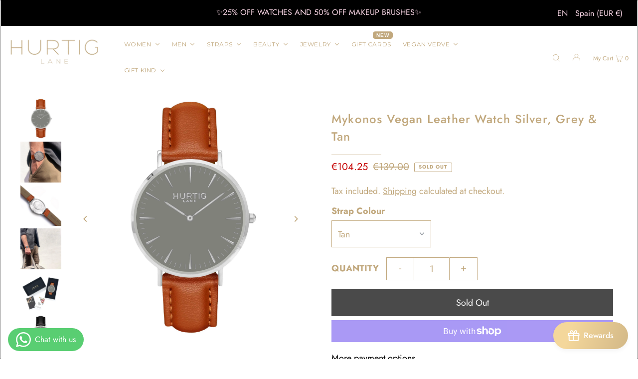

--- FILE ---
content_type: text/html; charset=utf-8
request_url: https://www.hurtiglane.com/collections/mens-home/products/mens-mykonos-vegan-leather-silver-grey-tan
body_size: 86908
content:
<!DOCTYPE html>
<html class="no-js" lang="en">
<head>
	<!-- Added by AVADA SEO Suite -->
	
	<!-- /Added by AVADA SEO Suite -->
  <meta charset="utf-8" />
  <meta name="viewport" content="width=device-width, initial-scale=1">

  <!-- Establish early connection to external domains -->
  <link rel="preconnect" href="https://cdn.shopify.com" crossorigin>
  <link rel="preconnect" href="https://fonts.shopify.com" crossorigin>
  <link rel="preconnect" href="https://monorail-edge.shopifysvc.com">
  <link rel="preconnect" href="//ajax.googleapis.com" crossorigin /><!-- Preload onDomain stylesheets and script libraries -->
  <link rel="preload" href="//www.hurtiglane.com/cdn/shop/t/76/assets/stylesheet.css?v=11506135996165994831643326933" as="style">
  <link rel="preload" as="font" href="//www.hurtiglane.com/cdn/fonts/jost/jost_n4.d47a1b6347ce4a4c9f437608011273009d91f2b7.woff2" type="font/woff2" crossorigin>
  <link rel="preload" as="font" href="//www.hurtiglane.com/cdn/fonts/montserrat/montserrat_n4.81949fa0ac9fd2021e16436151e8eaa539321637.woff2" type="font/woff2" crossorigin>
  <link rel="preload" as="font" href="//www.hurtiglane.com/cdn/fonts/jost/jost_n5.7c8497861ffd15f4e1284cd221f14658b0e95d61.woff2" type="font/woff2" crossorigin>
  <link rel="preload" href="//www.hurtiglane.com/cdn/shop/t/76/assets/eventemitter3.min.js?v=148202183930229300091643326928" as="script">
  <link rel="preload" href="//www.hurtiglane.com/cdn/shop/t/76/assets/vendor-video.js?v=112486824910932804751643326937" as="script">
  <link rel="preload" href="//www.hurtiglane.com/cdn/shop/t/76/assets/theme.js?v=114404046380513504691643326936" as="script">


  <link rel="shortcut icon" href="//www.hurtiglane.com/cdn/shop/files/favicon_a24c9847-3267-4c9d-ac19-f563e75f0d18_32x32.jpg?v=1642780199" type="image/png" />
  <link rel="canonical" href="https://es.hurtiglane.com/products/mens-mykonos-vegan-leather-silver-grey-tan" />

  <title>Mykonos Vegan Leather Watch Silver, Grey &amp; Tan &ndash; Hurtig Lane </title>
  <meta name="description" content="Embrace the combination of style and sustainability with the Hurtig Lane Men&#39;s Mykonos Vegan Leather Watch in Silver, Grey &amp; Tan – an exquisitely crafted, eco-friendly timepiece for the discerning gentleman." />

  


    <meta name="twitter:card" content="summary">
    <meta name="twitter:image" content="https://www.hurtiglane.com/cdn/shop/products/IMG_8172_1024x.jpg?v=1620009391">



<meta property="og:site_name" content="Hurtig Lane ">
<meta property="og:url" content="https://es.hurtiglane.com/products/mens-mykonos-vegan-leather-silver-grey-tan">
<meta property="og:title" content="Mykonos Vegan Leather Watch Silver, Grey & Tan">
<meta property="og:type" content="product">
<meta property="og:description" content="Embrace the combination of style and sustainability with the Hurtig Lane Men&#39;s Mykonos Vegan Leather Watch in Silver, Grey &amp; Tan – an exquisitely crafted, eco-friendly timepiece for the discerning gentleman.">

  <meta property="og:price:amount" content="104.25">
  <meta property="og:price:currency" content="EUR">

<meta property="og:image" content="http://www.hurtiglane.com/cdn/shop/products/5_1_f039fdaf-2c34-4938-aeff-bd198a25ff77_800x.jpg?v=1616406398"><meta property="og:image" content="http://www.hurtiglane.com/cdn/shop/products/IMG_8172_800x.jpg?v=1620009391"><meta property="og:image" content="http://www.hurtiglane.com/cdn/shop/products/IMG_6348_800x.jpg?v=1620004148">



<meta name="twitter:title" content="Mykonos Vegan Leather Watch Silver, Grey & Tan">
<meta name="twitter:description" content="Embrace the combination of style and sustainability with the Hurtig Lane Men&#39;s Mykonos Vegan Leather Watch in Silver, Grey &amp; Tan – an exquisitely crafted, eco-friendly timepiece for the discerning gentleman.">
<meta name="twitter:domain" content="">

  
 <script type="application/ld+json">
   {
     "@context": "https://schema.org",
     "@type": "Product",
     "id": "mens-mykonos-vegan-leather-silver-grey-tan",
     "url": "https:\/\/es.hurtiglane.com\/products\/mens-mykonos-vegan-leather-silver-grey-tan",
     "image": "\/\/www.hurtiglane.com\/cdn\/shop\/products\/5_1_f039fdaf-2c34-4938-aeff-bd198a25ff77_1024x.jpg?v=1616406398",
     "name": "Mykonos Vegan Leather Watch Silver, Grey \u0026amp; Tan",
     "brand": "Hurtig Lane Vegan Watches",
     "description": "\nPresenting the Hurtig Lane Men's Mykonos Vegan Leather Watch in Silver, Grey \u0026amp; Tan – a tasteful and remarkable timepiece that harmoniously unites sustainability, fashionable design, and impeccable craftsmanship. Meticulously crafted for the environmentally conscious style connoisseur, this alluring watch offers a chic and cruelty-free alternative to traditional leather watches, empowering you to showcase your fashion sense while staying true to your ethical beliefs.The watch captivates with its polished silver stainless steel case, framing the minimalist grey dial with sleek indices and slim hands for easy time-telling. The luxurious tan vegan leather strap adds an elegant, earthy touch to the refined design, ensuring the perfect marriage of sophistication and sustainability. Water-resistant up to 3 ATM, you can count on the durability and reliability of this exceptional timepiece to accompany you throughout your daily adventures.Upgrade your accessory game with the Mykonos vegan watch, and let its stunning aesthetics and ethical foundation speak for your impeccable taste and values.\n\n\n\n\n\nTHE VEGAN WATCH for animal-loving fashionistas!\n\n\nFeatures\n\n\n\n\n\n\n\n\nCASE DIAMETER \n\n\n\n40mm  \n\n\n    EASY CHANGE STRAP\n\n\nYes\n\n\n\n\nCASE COLOUR\n\n\nSilver\n\n\n    DIAL COLOUR\n\nGrey\n\n\n\nCASE MATERIAL\n\n\nStainless Steel\n\n\n    STRAP COLOUR\n\nTan\n\n\n\nMOVEMENT\n\n\nQuartz\n\n\n    STRAP MATERIAL\n\n\nStainless Steel\n\n\n\nCALIBER\n\nMiyota    \n    WATERPROOF\n3ATM\n\n\n\n","sku": "6231a2d523827","offers": [
        
        {
           "@type": "Offer",
           "price": "104.25",
           "priceCurrency": "EUR",
           "availability": "http://schema.org/InStock",
           "priceValidUntil": "2030-01-01",
           "url": "\/products\/mens-mykonos-vegan-leather-silver-grey-tan"
         },
       
        {
           "@type": "Offer",
           "price": "104.25",
           "priceCurrency": "EUR",
           "availability": "http://schema.org/InStock",
           "priceValidUntil": "2030-01-01",
           "url": "\/products\/mens-mykonos-vegan-leather-silver-grey-tan"
         },
       
        {
           "@type": "Offer",
           "price": "104.25",
           "priceCurrency": "EUR",
           "availability": "http://schema.org/InStock",
           "priceValidUntil": "2030-01-01",
           "url": "\/products\/mens-mykonos-vegan-leather-silver-grey-tan"
         },
       
        {
           "@type": "Offer",
           "price": "104.25",
           "priceCurrency": "EUR",
           "availability": "http://schema.org/InStock",
           "priceValidUntil": "2030-01-01",
           "url": "\/products\/mens-mykonos-vegan-leather-silver-grey-tan"
         },
       
        {
           "@type": "Offer",
           "price": "104.25",
           "priceCurrency": "EUR",
           "availability": "http://schema.org/InStock",
           "priceValidUntil": "2030-01-01",
           "url": "\/products\/mens-mykonos-vegan-leather-silver-grey-tan"
         },
       
        {
           "@type": "Offer",
           "price": "104.25",
           "priceCurrency": "EUR",
           "availability": "http://schema.org/InStock",
           "priceValidUntil": "2030-01-01",
           "url": "\/products\/mens-mykonos-vegan-leather-silver-grey-tan"
         },
       
        {
           "@type": "Offer",
           "price": "104.25",
           "priceCurrency": "EUR",
           "availability": "http://schema.org/InStock",
           "priceValidUntil": "2030-01-01",
           "url": "\/products\/mens-mykonos-vegan-leather-silver-grey-tan"
         }
       
     ]}
 </script>


  <style data-shopify>
:root {
    --main-family: Jost, sans-serif;
    --main-weight: 400;
    --main-style: normal;
    --main-spacing: 0em;
    --nav-family: Montserrat, sans-serif;
    --nav-weight: 400;
    --nav-style: normal;
    --heading-family: Jost, sans-serif;
    --heading-weight: 500;
    --heading-style: normal;
    --heading-spacing: 0.050em;

    --font-size: 18px;
    --h1-size: 24px;
    --h2-size: 20px;
    --h3-size: 17px;
    --nav-size: 12px;
    --nav-spacing: 0.050em;

    --announcement-bar-background: #000000;
    --announcement-bar-text-color: #f8d5e4;
    --homepage-pre-scroll-color: #4a4a4a;
    --homepage-pre-scroll-background: #cbe8dd;
    --homepage-scroll-color: #4a4a4a;
    --homepage-scroll-background: rgba(0,0,0,0);
    --pre-scroll-color: #c1a87d;
    --pre-scroll-background: #ffffff;
    --scroll-color: #000000;
    --scroll-background: #ffffff;
    --secondary-color: rgba(0,0,0,0);
    --background: #ffffff;
    --header-color: #c1a87d;
    --text-color: #c1a87d;
    --sale-color: #c50000;
    --dotted-color: #c1a87d;
    --button-color: #c1a87d;
    --button-hover: #4a4a4a;
    --button-text: #ffffff;
    --secondary-button-color: #4a4a4a;
    --secondary-button-hover: #c1a87d;
    --secondary-button-text: #ffffff;
    --new-background: #ededed;
    --new-color: #4a4a4a;
    --sale-icon-background: #9d0000;
    --sale-icon-color: #ffffff;
    --custom-background: #4a4a4a;
    --custom-color: #fff;
    --fb-share: #c1a87d;
    --tw-share: #c1a87d;
    --pin-share: #c1a87d;
    --footer-background: #cbe8dd;
    --footer-text: #4a4a4a;
    --footer-button: #4a4a4a;
    --footer-button-text: #ffffff;
    --cs1-color: #4a4a4a;
    --cs1-background: #e3d5f7;
    --cs2-color: #c1a87d;
    --cs2-background: #f5f5f5;
    --cs3-color: #e3d5f7;
    --cs3-background: #000000;
    --custom-icon-color: var(--text-color);
    --custom-icon-background: var(--background);
    --error-msg-dark: #e81000;
    --error-msg-light: #ffeae8;
    --success-msg-dark: #007f5f;
    --success-msg-light: #e5fff8;
    --free-shipping-bg: #ff7a5f;
    --free-shipping-text: #fff;
    --error-color: #c60808;
    --error-color-light: #fdd0d0;
    --keyboard-focus: #f6f6f6;
    --focus-border-style: dotted;
    --focus-border-weight: 1px;
    --section-padding: 30px;
    --section-title-align: center;
    --section-title-border: 1px;
    --border-width: 100px;
    --grid-column-gap: px;
    --details-align: center;
    --select-arrow-bg: url(//www.hurtiglane.com/cdn/shop/t/76/assets/select-arrow.png?v=167179461401022312871643326932);
    --icon-border-color: #ffffff;
    --grid-space: 30px;
    --color-filter-size: 18px;
    --disabled-text: #ffffff;
    --listing-size-color: #ffffff;

    --upsell-border-color: #f2f2f2;

    --star-active: rgb(193, 168, 125);
    --star-inactive: rgb(255, 255, 255);

    --color-body-text: var(--text-color);
    --color-body: var(--background);
    --color-bg: var(--background);
  }
  @media (max-width: 740px) {
     :root {
       --font-size: calc(18px - (18px * 0.15));
       --nav-size: calc(12px - (12px * 0.15));
       --h1-size: calc(24px - (24px * 0.15));
       --h2-size: calc(20px - (20px * 0.15));
       --h3-size: calc(17px - (17px * 0.15));
     }
   }
</style>


  <link rel="stylesheet" href="//www.hurtiglane.com/cdn/shop/t/76/assets/stylesheet.css?v=11506135996165994831643326933" type="text/css">

  <style>
  @font-face {
  font-family: Jost;
  font-weight: 400;
  font-style: normal;
  font-display: swap;
  src: url("//www.hurtiglane.com/cdn/fonts/jost/jost_n4.d47a1b6347ce4a4c9f437608011273009d91f2b7.woff2") format("woff2"),
       url("//www.hurtiglane.com/cdn/fonts/jost/jost_n4.791c46290e672b3f85c3d1c651ef2efa3819eadd.woff") format("woff");
}

  @font-face {
  font-family: Montserrat;
  font-weight: 400;
  font-style: normal;
  font-display: swap;
  src: url("//www.hurtiglane.com/cdn/fonts/montserrat/montserrat_n4.81949fa0ac9fd2021e16436151e8eaa539321637.woff2") format("woff2"),
       url("//www.hurtiglane.com/cdn/fonts/montserrat/montserrat_n4.a6c632ca7b62da89c3594789ba828388aac693fe.woff") format("woff");
}

  @font-face {
  font-family: Jost;
  font-weight: 500;
  font-style: normal;
  font-display: swap;
  src: url("//www.hurtiglane.com/cdn/fonts/jost/jost_n5.7c8497861ffd15f4e1284cd221f14658b0e95d61.woff2") format("woff2"),
       url("//www.hurtiglane.com/cdn/fonts/jost/jost_n5.fb6a06896db583cc2df5ba1b30d9c04383119dd9.woff") format("woff");
}

  @font-face {
  font-family: Jost;
  font-weight: 700;
  font-style: normal;
  font-display: swap;
  src: url("//www.hurtiglane.com/cdn/fonts/jost/jost_n7.921dc18c13fa0b0c94c5e2517ffe06139c3615a3.woff2") format("woff2"),
       url("//www.hurtiglane.com/cdn/fonts/jost/jost_n7.cbfc16c98c1e195f46c536e775e4e959c5f2f22b.woff") format("woff");
}

  @font-face {
  font-family: Jost;
  font-weight: 400;
  font-style: italic;
  font-display: swap;
  src: url("//www.hurtiglane.com/cdn/fonts/jost/jost_i4.b690098389649750ada222b9763d55796c5283a5.woff2") format("woff2"),
       url("//www.hurtiglane.com/cdn/fonts/jost/jost_i4.fd766415a47e50b9e391ae7ec04e2ae25e7e28b0.woff") format("woff");
}

  @font-face {
  font-family: Jost;
  font-weight: 700;
  font-style: italic;
  font-display: swap;
  src: url("//www.hurtiglane.com/cdn/fonts/jost/jost_i7.d8201b854e41e19d7ed9b1a31fe4fe71deea6d3f.woff2") format("woff2"),
       url("//www.hurtiglane.com/cdn/fonts/jost/jost_i7.eae515c34e26b6c853efddc3fc0c552e0de63757.woff") format("woff");
}

  </style>

  
  <script>window.performance && window.performance.mark && window.performance.mark('shopify.content_for_header.start');</script><meta name="google-site-verification" content="2JbrD0dBHE3O9wpZ7TinjOa4hjxGarLkT3PzrQmTvAk">
<meta id="shopify-digital-wallet" name="shopify-digital-wallet" content="/3353247857/digital_wallets/dialog">
<meta name="shopify-checkout-api-token" content="f4f700ac7516180eec827a637bddcf76">
<meta id="in-context-paypal-metadata" data-shop-id="3353247857" data-venmo-supported="false" data-environment="production" data-locale="en_US" data-paypal-v4="true" data-currency="EUR">
<link rel="alternate" hreflang="x-default" href="https://es.hurtiglane.com/products/mens-mykonos-vegan-leather-silver-grey-tan">
<link rel="alternate" hreflang="en" href="https://es.hurtiglane.com/products/mens-mykonos-vegan-leather-silver-grey-tan">
<link rel="alternate" hreflang="fr" href="https://es.hurtiglane.com/fr/products/mens-mykonos-vegan-leather-silver-grey-tan">
<link rel="alternate" hreflang="de" href="https://es.hurtiglane.com/de/products/mens-mykonos-vegan-leather-silver-grey-tan">
<link rel="alternate" hreflang="sv" href="https://es.hurtiglane.com/sv/products/mens-mykonos-vegan-leather-silver-grey-tan">
<link rel="alternate" hreflang="es" href="https://es.hurtiglane.com/es/products/mens-mykonos-vegan-leather-silver-grey-tan">
<link rel="alternate" hreflang="nl" href="https://es.hurtiglane.com/nl/products/mens-mykonos-vegan-leather-silver-grey-tan">
<link rel="alternate" hreflang="en-AU" href="https://au.hurtiglane.com/products/mens-mykonos-vegan-leather-silver-grey-tan">
<link rel="alternate" hreflang="en-GB" href="https://uk.hurtiglane.com/products/mens-mykonos-vegan-leather-silver-grey-tan">
<link rel="alternate" hreflang="en-CA" href="https://ca.hurtiglane.com/products/mens-mykonos-vegan-leather-silver-grey-tan">
<link rel="alternate" hreflang="fr-CA" href="https://ca.hurtiglane.com/fr/products/mens-mykonos-vegan-leather-silver-grey-tan">
<link rel="alternate" hreflang="sv-SE" href="https://se.hurtiglane.com/products/mens-mykonos-vegan-leather-silver-grey-tan">
<link rel="alternate" hreflang="en-SE" href="https://se.hurtiglane.com/en/products/mens-mykonos-vegan-leather-silver-grey-tan">
<link rel="alternate" hreflang="de-DE" href="https://de.hurtiglane.com/products/mens-mykonos-vegan-leather-silver-grey-tan">
<link rel="alternate" hreflang="en-DE" href="https://de.hurtiglane.com/en/products/mens-mykonos-vegan-leather-silver-grey-tan">
<link rel="alternate" hreflang="en-US" href="https://us.hurtiglane.com/products/mens-mykonos-vegan-leather-silver-grey-tan">
<link rel="alternate" hreflang="fr-FR" href="https://fr.hurtiglane.com/products/mens-mykonos-vegan-leather-silver-grey-tan">
<link rel="alternate" hreflang="en-FR" href="https://fr.hurtiglane.com/en/products/mens-mykonos-vegan-leather-silver-grey-tan">
<link rel="alternate" hreflang="nl-NL" href="https://nl.hurtiglane.com/products/mens-mykonos-vegan-leather-silver-grey-tan">
<link rel="alternate" hreflang="fr-NL" href="https://nl.hurtiglane.com/fr/products/mens-mykonos-vegan-leather-silver-grey-tan">
<link rel="alternate" hreflang="de-NL" href="https://nl.hurtiglane.com/de/products/mens-mykonos-vegan-leather-silver-grey-tan">
<link rel="alternate" hreflang="sv-NL" href="https://nl.hurtiglane.com/sv/products/mens-mykonos-vegan-leather-silver-grey-tan">
<link rel="alternate" hreflang="es-NL" href="https://nl.hurtiglane.com/es/products/mens-mykonos-vegan-leather-silver-grey-tan">
<link rel="alternate" hreflang="en-NL" href="https://nl.hurtiglane.com/en/products/mens-mykonos-vegan-leather-silver-grey-tan">
<link rel="alternate" type="application/json+oembed" href="https://es.hurtiglane.com/products/mens-mykonos-vegan-leather-silver-grey-tan.oembed">
<script async="async" src="/checkouts/internal/preloads.js?locale=en-ES"></script>
<link rel="preconnect" href="https://shop.app" crossorigin="anonymous">
<script async="async" src="https://shop.app/checkouts/internal/preloads.js?locale=en-ES&shop_id=3353247857" crossorigin="anonymous"></script>
<script id="apple-pay-shop-capabilities" type="application/json">{"shopId":3353247857,"countryCode":"ES","currencyCode":"EUR","merchantCapabilities":["supports3DS"],"merchantId":"gid:\/\/shopify\/Shop\/3353247857","merchantName":"Hurtig Lane ","requiredBillingContactFields":["postalAddress","email","phone"],"requiredShippingContactFields":["postalAddress","email","phone"],"shippingType":"shipping","supportedNetworks":["visa","maestro","masterCard","amex"],"total":{"type":"pending","label":"Hurtig Lane ","amount":"1.00"},"shopifyPaymentsEnabled":true,"supportsSubscriptions":true}</script>
<script id="shopify-features" type="application/json">{"accessToken":"f4f700ac7516180eec827a637bddcf76","betas":["rich-media-storefront-analytics"],"domain":"www.hurtiglane.com","predictiveSearch":true,"shopId":3353247857,"locale":"en"}</script>
<script>var Shopify = Shopify || {};
Shopify.shop = "hurtig-lane-vegan-watches.myshopify.com";
Shopify.locale = "en";
Shopify.currency = {"active":"EUR","rate":"1.0"};
Shopify.country = "ES";
Shopify.theme = {"name":"New theme product edit I Live site ","id":120816337009,"schema_name":"Icon","schema_version":"8.4.1","theme_store_id":686,"role":"main"};
Shopify.theme.handle = "null";
Shopify.theme.style = {"id":null,"handle":null};
Shopify.cdnHost = "www.hurtiglane.com/cdn";
Shopify.routes = Shopify.routes || {};
Shopify.routes.root = "/";</script>
<script type="module">!function(o){(o.Shopify=o.Shopify||{}).modules=!0}(window);</script>
<script>!function(o){function n(){var o=[];function n(){o.push(Array.prototype.slice.apply(arguments))}return n.q=o,n}var t=o.Shopify=o.Shopify||{};t.loadFeatures=n(),t.autoloadFeatures=n()}(window);</script>
<script>
  window.ShopifyPay = window.ShopifyPay || {};
  window.ShopifyPay.apiHost = "shop.app\/pay";
  window.ShopifyPay.redirectState = null;
</script>
<script id="shop-js-analytics" type="application/json">{"pageType":"product"}</script>
<script defer="defer" async type="module" src="//www.hurtiglane.com/cdn/shopifycloud/shop-js/modules/v2/client.init-shop-cart-sync_IZsNAliE.en.esm.js"></script>
<script defer="defer" async type="module" src="//www.hurtiglane.com/cdn/shopifycloud/shop-js/modules/v2/chunk.common_0OUaOowp.esm.js"></script>
<script type="module">
  await import("//www.hurtiglane.com/cdn/shopifycloud/shop-js/modules/v2/client.init-shop-cart-sync_IZsNAliE.en.esm.js");
await import("//www.hurtiglane.com/cdn/shopifycloud/shop-js/modules/v2/chunk.common_0OUaOowp.esm.js");

  window.Shopify.SignInWithShop?.initShopCartSync?.({"fedCMEnabled":true,"windoidEnabled":true});

</script>
<script>
  window.Shopify = window.Shopify || {};
  if (!window.Shopify.featureAssets) window.Shopify.featureAssets = {};
  window.Shopify.featureAssets['shop-js'] = {"shop-cart-sync":["modules/v2/client.shop-cart-sync_DLOhI_0X.en.esm.js","modules/v2/chunk.common_0OUaOowp.esm.js"],"init-fed-cm":["modules/v2/client.init-fed-cm_C6YtU0w6.en.esm.js","modules/v2/chunk.common_0OUaOowp.esm.js"],"shop-button":["modules/v2/client.shop-button_BCMx7GTG.en.esm.js","modules/v2/chunk.common_0OUaOowp.esm.js"],"shop-cash-offers":["modules/v2/client.shop-cash-offers_BT26qb5j.en.esm.js","modules/v2/chunk.common_0OUaOowp.esm.js","modules/v2/chunk.modal_CGo_dVj3.esm.js"],"init-windoid":["modules/v2/client.init-windoid_B9PkRMql.en.esm.js","modules/v2/chunk.common_0OUaOowp.esm.js"],"init-shop-email-lookup-coordinator":["modules/v2/client.init-shop-email-lookup-coordinator_DZkqjsbU.en.esm.js","modules/v2/chunk.common_0OUaOowp.esm.js"],"shop-toast-manager":["modules/v2/client.shop-toast-manager_Di2EnuM7.en.esm.js","modules/v2/chunk.common_0OUaOowp.esm.js"],"shop-login-button":["modules/v2/client.shop-login-button_BtqW_SIO.en.esm.js","modules/v2/chunk.common_0OUaOowp.esm.js","modules/v2/chunk.modal_CGo_dVj3.esm.js"],"avatar":["modules/v2/client.avatar_BTnouDA3.en.esm.js"],"pay-button":["modules/v2/client.pay-button_CWa-C9R1.en.esm.js","modules/v2/chunk.common_0OUaOowp.esm.js"],"init-shop-cart-sync":["modules/v2/client.init-shop-cart-sync_IZsNAliE.en.esm.js","modules/v2/chunk.common_0OUaOowp.esm.js"],"init-customer-accounts":["modules/v2/client.init-customer-accounts_DenGwJTU.en.esm.js","modules/v2/client.shop-login-button_BtqW_SIO.en.esm.js","modules/v2/chunk.common_0OUaOowp.esm.js","modules/v2/chunk.modal_CGo_dVj3.esm.js"],"init-shop-for-new-customer-accounts":["modules/v2/client.init-shop-for-new-customer-accounts_JdHXxpS9.en.esm.js","modules/v2/client.shop-login-button_BtqW_SIO.en.esm.js","modules/v2/chunk.common_0OUaOowp.esm.js","modules/v2/chunk.modal_CGo_dVj3.esm.js"],"init-customer-accounts-sign-up":["modules/v2/client.init-customer-accounts-sign-up_D6__K_p8.en.esm.js","modules/v2/client.shop-login-button_BtqW_SIO.en.esm.js","modules/v2/chunk.common_0OUaOowp.esm.js","modules/v2/chunk.modal_CGo_dVj3.esm.js"],"checkout-modal":["modules/v2/client.checkout-modal_C_ZQDY6s.en.esm.js","modules/v2/chunk.common_0OUaOowp.esm.js","modules/v2/chunk.modal_CGo_dVj3.esm.js"],"shop-follow-button":["modules/v2/client.shop-follow-button_XetIsj8l.en.esm.js","modules/v2/chunk.common_0OUaOowp.esm.js","modules/v2/chunk.modal_CGo_dVj3.esm.js"],"lead-capture":["modules/v2/client.lead-capture_DvA72MRN.en.esm.js","modules/v2/chunk.common_0OUaOowp.esm.js","modules/v2/chunk.modal_CGo_dVj3.esm.js"],"shop-login":["modules/v2/client.shop-login_ClXNxyh6.en.esm.js","modules/v2/chunk.common_0OUaOowp.esm.js","modules/v2/chunk.modal_CGo_dVj3.esm.js"],"payment-terms":["modules/v2/client.payment-terms_CNlwjfZz.en.esm.js","modules/v2/chunk.common_0OUaOowp.esm.js","modules/v2/chunk.modal_CGo_dVj3.esm.js"]};
</script>
<script>(function() {
  var isLoaded = false;
  function asyncLoad() {
    if (isLoaded) return;
    isLoaded = true;
    var urls = ["https:\/\/shopifyapp.rontar.com\/ScriptTags\/onlinestore.js?advId=30811\u0026audienceId=9c06aad9-7843-4176-a294-ddb924e79915\u0026priceId=11280\u0026shop=hurtig-lane-vegan-watches.myshopify.com","https:\/\/seo.apps.avada.io\/avada-seo-installed.js?shop=hurtig-lane-vegan-watches.myshopify.com","https:\/\/static.affiliatly.com\/shopify\/v3\/shopify.js?affiliatly_code=AF-1015607\u0026shop=hurtig-lane-vegan-watches.myshopify.com","https:\/\/s3.eu-west-1.amazonaws.com\/production-klarna-il-shopify-osm\/a6c5e37d3b587ca7438f15aa90b429b47085a035\/hurtig-lane-vegan-watches.myshopify.com-1708602353264.js?shop=hurtig-lane-vegan-watches.myshopify.com"];
    for (var i = 0; i < urls.length; i++) {
      var s = document.createElement('script');
      s.type = 'text/javascript';
      s.async = true;
      s.src = urls[i];
      var x = document.getElementsByTagName('script')[0];
      x.parentNode.insertBefore(s, x);
    }
  };
  if(window.attachEvent) {
    window.attachEvent('onload', asyncLoad);
  } else {
    window.addEventListener('load', asyncLoad, false);
  }
})();</script>
<script id="__st">var __st={"a":3353247857,"offset":3600,"reqid":"d9950ceb-5f21-4829-ae6a-66598a62448b-1768420364","pageurl":"www.hurtiglane.com\/collections\/mens-home\/products\/mens-mykonos-vegan-leather-silver-grey-tan","u":"cb8263118e2c","p":"product","rtyp":"product","rid":4348728639601};</script>
<script>window.ShopifyPaypalV4VisibilityTracking = true;</script>
<script id="captcha-bootstrap">!function(){'use strict';const t='contact',e='account',n='new_comment',o=[[t,t],['blogs',n],['comments',n],[t,'customer']],c=[[e,'customer_login'],[e,'guest_login'],[e,'recover_customer_password'],[e,'create_customer']],r=t=>t.map((([t,e])=>`form[action*='/${t}']:not([data-nocaptcha='true']) input[name='form_type'][value='${e}']`)).join(','),a=t=>()=>t?[...document.querySelectorAll(t)].map((t=>t.form)):[];function s(){const t=[...o],e=r(t);return a(e)}const i='password',u='form_key',d=['recaptcha-v3-token','g-recaptcha-response','h-captcha-response',i],f=()=>{try{return window.sessionStorage}catch{return}},m='__shopify_v',_=t=>t.elements[u];function p(t,e,n=!1){try{const o=window.sessionStorage,c=JSON.parse(o.getItem(e)),{data:r}=function(t){const{data:e,action:n}=t;return t[m]||n?{data:e,action:n}:{data:t,action:n}}(c);for(const[e,n]of Object.entries(r))t.elements[e]&&(t.elements[e].value=n);n&&o.removeItem(e)}catch(o){console.error('form repopulation failed',{error:o})}}const l='form_type',E='cptcha';function T(t){t.dataset[E]=!0}const w=window,h=w.document,L='Shopify',v='ce_forms',y='captcha';let A=!1;((t,e)=>{const n=(g='f06e6c50-85a8-45c8-87d0-21a2b65856fe',I='https://cdn.shopify.com/shopifycloud/storefront-forms-hcaptcha/ce_storefront_forms_captcha_hcaptcha.v1.5.2.iife.js',D={infoText:'Protected by hCaptcha',privacyText:'Privacy',termsText:'Terms'},(t,e,n)=>{const o=w[L][v],c=o.bindForm;if(c)return c(t,g,e,D).then(n);var r;o.q.push([[t,g,e,D],n]),r=I,A||(h.body.append(Object.assign(h.createElement('script'),{id:'captcha-provider',async:!0,src:r})),A=!0)});var g,I,D;w[L]=w[L]||{},w[L][v]=w[L][v]||{},w[L][v].q=[],w[L][y]=w[L][y]||{},w[L][y].protect=function(t,e){n(t,void 0,e),T(t)},Object.freeze(w[L][y]),function(t,e,n,w,h,L){const[v,y,A,g]=function(t,e,n){const i=e?o:[],u=t?c:[],d=[...i,...u],f=r(d),m=r(i),_=r(d.filter((([t,e])=>n.includes(e))));return[a(f),a(m),a(_),s()]}(w,h,L),I=t=>{const e=t.target;return e instanceof HTMLFormElement?e:e&&e.form},D=t=>v().includes(t);t.addEventListener('submit',(t=>{const e=I(t);if(!e)return;const n=D(e)&&!e.dataset.hcaptchaBound&&!e.dataset.recaptchaBound,o=_(e),c=g().includes(e)&&(!o||!o.value);(n||c)&&t.preventDefault(),c&&!n&&(function(t){try{if(!f())return;!function(t){const e=f();if(!e)return;const n=_(t);if(!n)return;const o=n.value;o&&e.removeItem(o)}(t);const e=Array.from(Array(32),(()=>Math.random().toString(36)[2])).join('');!function(t,e){_(t)||t.append(Object.assign(document.createElement('input'),{type:'hidden',name:u})),t.elements[u].value=e}(t,e),function(t,e){const n=f();if(!n)return;const o=[...t.querySelectorAll(`input[type='${i}']`)].map((({name:t})=>t)),c=[...d,...o],r={};for(const[a,s]of new FormData(t).entries())c.includes(a)||(r[a]=s);n.setItem(e,JSON.stringify({[m]:1,action:t.action,data:r}))}(t,e)}catch(e){console.error('failed to persist form',e)}}(e),e.submit())}));const S=(t,e)=>{t&&!t.dataset[E]&&(n(t,e.some((e=>e===t))),T(t))};for(const o of['focusin','change'])t.addEventListener(o,(t=>{const e=I(t);D(e)&&S(e,y())}));const B=e.get('form_key'),M=e.get(l),P=B&&M;t.addEventListener('DOMContentLoaded',(()=>{const t=y();if(P)for(const e of t)e.elements[l].value===M&&p(e,B);[...new Set([...A(),...v().filter((t=>'true'===t.dataset.shopifyCaptcha))])].forEach((e=>S(e,t)))}))}(h,new URLSearchParams(w.location.search),n,t,e,['guest_login'])})(!0,!0)}();</script>
<script integrity="sha256-4kQ18oKyAcykRKYeNunJcIwy7WH5gtpwJnB7kiuLZ1E=" data-source-attribution="shopify.loadfeatures" defer="defer" src="//www.hurtiglane.com/cdn/shopifycloud/storefront/assets/storefront/load_feature-a0a9edcb.js" crossorigin="anonymous"></script>
<script crossorigin="anonymous" defer="defer" src="//www.hurtiglane.com/cdn/shopifycloud/storefront/assets/shopify_pay/storefront-65b4c6d7.js?v=20250812"></script>
<script data-source-attribution="shopify.dynamic_checkout.dynamic.init">var Shopify=Shopify||{};Shopify.PaymentButton=Shopify.PaymentButton||{isStorefrontPortableWallets:!0,init:function(){window.Shopify.PaymentButton.init=function(){};var t=document.createElement("script");t.src="https://www.hurtiglane.com/cdn/shopifycloud/portable-wallets/latest/portable-wallets.en.js",t.type="module",document.head.appendChild(t)}};
</script>
<script data-source-attribution="shopify.dynamic_checkout.buyer_consent">
  function portableWalletsHideBuyerConsent(e){var t=document.getElementById("shopify-buyer-consent"),n=document.getElementById("shopify-subscription-policy-button");t&&n&&(t.classList.add("hidden"),t.setAttribute("aria-hidden","true"),n.removeEventListener("click",e))}function portableWalletsShowBuyerConsent(e){var t=document.getElementById("shopify-buyer-consent"),n=document.getElementById("shopify-subscription-policy-button");t&&n&&(t.classList.remove("hidden"),t.removeAttribute("aria-hidden"),n.addEventListener("click",e))}window.Shopify?.PaymentButton&&(window.Shopify.PaymentButton.hideBuyerConsent=portableWalletsHideBuyerConsent,window.Shopify.PaymentButton.showBuyerConsent=portableWalletsShowBuyerConsent);
</script>
<script>
  function portableWalletsCleanup(e){e&&e.src&&console.error("Failed to load portable wallets script "+e.src);var t=document.querySelectorAll("shopify-accelerated-checkout .shopify-payment-button__skeleton, shopify-accelerated-checkout-cart .wallet-cart-button__skeleton"),e=document.getElementById("shopify-buyer-consent");for(let e=0;e<t.length;e++)t[e].remove();e&&e.remove()}function portableWalletsNotLoadedAsModule(e){e instanceof ErrorEvent&&"string"==typeof e.message&&e.message.includes("import.meta")&&"string"==typeof e.filename&&e.filename.includes("portable-wallets")&&(window.removeEventListener("error",portableWalletsNotLoadedAsModule),window.Shopify.PaymentButton.failedToLoad=e,"loading"===document.readyState?document.addEventListener("DOMContentLoaded",window.Shopify.PaymentButton.init):window.Shopify.PaymentButton.init())}window.addEventListener("error",portableWalletsNotLoadedAsModule);
</script>

<script type="module" src="https://www.hurtiglane.com/cdn/shopifycloud/portable-wallets/latest/portable-wallets.en.js" onError="portableWalletsCleanup(this)" crossorigin="anonymous"></script>
<script nomodule>
  document.addEventListener("DOMContentLoaded", portableWalletsCleanup);
</script>

<script id='scb4127' type='text/javascript' async='' src='https://www.hurtiglane.com/cdn/shopifycloud/privacy-banner/storefront-banner.js'></script><link id="shopify-accelerated-checkout-styles" rel="stylesheet" media="screen" href="https://www.hurtiglane.com/cdn/shopifycloud/portable-wallets/latest/accelerated-checkout-backwards-compat.css" crossorigin="anonymous">
<style id="shopify-accelerated-checkout-cart">
        #shopify-buyer-consent {
  margin-top: 1em;
  display: inline-block;
  width: 100%;
}

#shopify-buyer-consent.hidden {
  display: none;
}

#shopify-subscription-policy-button {
  background: none;
  border: none;
  padding: 0;
  text-decoration: underline;
  font-size: inherit;
  cursor: pointer;
}

#shopify-subscription-policy-button::before {
  box-shadow: none;
}

      </style>

<script>window.performance && window.performance.mark && window.performance.mark('shopify.content_for_header.end');</script>

<!-- ./snippets/buildify-head.liquid --><!-- ./snippets/buildify-global-styles.liquid --><link href="//www.hurtiglane.com/cdn/shop/t/76/assets/buildify.css?v=72742905728302335491643326927" rel="stylesheet" type="text/css" media="all" />
<link href="https://cdnjs.cloudflare.com/ajax/libs/font-awesome/4.7.0/css/font-awesome.min.css" rel="stylesheet" type="text/css" media="all" /><!-- SKIP_ON_BUILDIFY_EDIT_MODE_HEAD --><!-- ./snippets/buildify-item-styles.liquid -->

<style>.bdf-w-table td.bdf-tbl__cell{font-family:"Roboto", Sans-serif;font-weight:500;}.bdf-w-table th.bdf-tbl__cell{font-family:"Roboto", Sans-serif;font-weight:500;}.bdf-w-divider .bdf-dvdr-sep{border-top-color:#c1a87d;}.bdf-w-heading .bdf-h-t{color:#c1a87d;font-family:"Roboto", Sans-serif;font-weight:600;}.bdf-w-blockquote .bdf-bq__content{color:#c1a87d;}.bdf-w-blockquote .bdf-bq__author{color:#c1a87d;}.bdf-w-text-divider .bdf-txt-dvr__text{color:#c1a87d;font-family:"Roboto", Sans-serif;font-weight:400;}.bdf-w-text-divider .bdf-txt-dvr__divider{background-color:#c1a87d;}.bdf-w-text-editor{color:#c1a87d;font-family:"Roboto", Sans-serif;font-weight:400;}.bdf-w-text-editor.buildify-drop-cap-view-stacked .buildify-drop-cap{background-color:#c1a87d;}.bdf-w-text-editor.buildify-drop-cap-view-framed .buildify-drop-cap, .bdf-w-text-editor.buildify-drop-cap-view-default .buildify-drop-cap{color:#c1a87d;border-color:#c1a87d;}.bdf-w-animated-headline .bdf-ahl-dynamic-wrapper path{stroke:#c1a87d;}.bdf-w-animated-headline span{color:#c1a87d;}.bdf-w-animated-headline .bdf-ahl{font-family:"Roboto", Sans-serif;font-weight:600;}.bdf-w-animated-headline .bdf-ahl-dynamic-text{color:#c1a87d;font-family:"Roboto", Sans-serif;font-weight:600;}.bdf-w-unfold .bdf-unfold__content{font-family:"Roboto", Sans-serif;font-weight:400;}.bdf-w-unfold a.bdf-key, .bdf-w-unfold .bdf-key{font-family:"Roboto", Sans-serif;font-weight:500;background-color:#c1a87d;}.bdf-w-unfold a.bdf-key:hover, .bdf-w-unfold .bdf-key:hover{background-color:#c1a87d;}.bdf-w-alert .bdf-alrt-t{font-family:"Roboto", Sans-serif;font-weight:600;}.bdf-w-alert .bdf-alrt-d{font-family:"Roboto", Sans-serif;font-weight:400;}.bdf-w-button-group .bdf-key{font-family:"Roboto", Sans-serif;font-weight:500;background-color:#c1a87d;}.bdf-w-button-group .bdf-key-wrapper:hover .bdf-key{background-color:#c1a87d;}.bdf-tooltip-{{ID}}.bdf-hotip-tooltip{font-family:"Roboto", Sans-serif;font-weight:400;background-color:#c1a87d;}.bdf-tooltip-{{ID}}.bdf-hotip-tooltip.to--top:after{border-top-color:#c1a87d;}.bdf-tooltip-{{ID}}.bdf-hotip-tooltip.to--left:after{border-left-color:#c1a87d;}.bdf-tooltip-{{ID}}.bdf-hotip-tooltip.to--right:after{border-right-color:#c1a87d;}.bdf-tooltip-{{ID}}.bdf-hotip-tooltip.to--bottom:after{border-bottom-color:#c1a87d;}.bdf-w-button a.bdf-btn{font-family:"Roboto", Sans-serif;font-weight:500;background-color:#c1a87d;}.bdf-w-timeline .bdf-tml .timeline-item__card{font-family:"Roboto", Sans-serif;font-weight:400;}.bdf-w-timeline .bdf-tml .timeline-item__meta{font-family:"Roboto", Sans-serif;font-weight:400;}.bdf-w-timeline .timeline-item .timeline-item__point{background-color:#c1a87d;}.bdf-w-timeline .timeline-item.is--focused .timeline-item__point{background-color:#c1a87d;}.bdf-w-timeline .bdf-tml__line{background-color:#c1a87d;}.bdf-w-timeline .bdf-tml__line__inner{background-color:#c1a87d;}.bdf-w-tabs .bdf-w-ctr > .bdf-tbs > .bdf-tbs-cnt-wrp > .bdf-tb > .bdf-tb-ph-t, .bdf-w-tabs > .bdf-w-ctr > .bdf-tbs > .bdf-tbs-wrp > .bdf-tb-t{color:#c1a87d;font-family:"Roboto", Sans-serif;font-weight:600;}.bdf-w-tabs .bdf-w-ctr > .bdf-tbs > .bdf-tbs-cnt-wrp > .bdf-tb > .bdf-tb-ph-t.active, .bdf-w-tabs > .bdf-w-ctr > .bdf-tbs > .bdf-tbs-wrp > .bdf-tb-t.active{color:#c1a87d;}.bdf-w-accordion > .bdf-w-ctr > .bdf-acrd > .bdf-tb > .bdf-acrd-itm > .bdf-acrd-t{color:#c1a87d;font-family:"Roboto", Sans-serif;font-weight:600;}.bdf-w-accordion > .bdf-w-ctr > .bdf-acrd > .bdf-tb > .bdf-acrd-itm > .bdf-acrd-t.active{color:#c1a87d;}.bdf-w-toggle > .bdf-w-ctr > .bdf-tgl > .bdf-tb > .bdf-tgl-itm > .bdf-tgl-t{color:#c1a87d;font-family:"Roboto", Sans-serif;font-weight:600;}.bdf-w-toggle > .bdf-w-ctr > .bdf-tgl > .bdf-tb > .bdf-tgl-itm > .bdf-tgl-t.active{color:#c1a87d;}.bdf-w-icon.bdf-v-stacked .bdf-i{background-color:#c1a87d;}.bdf-w-icon.bdf-v-framed .bdf-i, .bdf-w-icon.bdf-v-default .bdf-i{color:#c1a87d;border-color:#c1a87d;}.bdf-w-circle-progress .bdf-crcl-prgrs-value{color:#c1a87d;font-family:"Roboto", Sans-serif;font-weight:400;}.bdf-w-circle-progress .bdf-crcl-prgrs-value .suffix{color:#c1a87d;}.bdf-w-circle-progress .bdf-crcl-prgrs-text{color:#c1a87d;font-family:"Roboto", Sans-serif;font-weight:400;}.bdf-w-counter .bdf-cntr-nmbr-wrp{color:#c1a87d;font-family:"Roboto", Sans-serif;font-weight:600;}.bdf-w-counter .bdf-cntr-t{color:#c1a87d;font-family:"Roboto Slab", Sans-serif;font-weight:400;}.bdf-w-icon-list .bdf-i-l-itm:not(:last-child):after{border-top-color:#c1a87d;}.bdf-w-icon-list .bdf-i-l-i i{color:#c1a87d;}.bdf-w-icon-list .bdf-i-l-txt{color:#c1a87d;}.bdf-w-icon-list .bdf-i-l-itm{font-family:"Roboto", Sans-serif;font-weight:400;}.bdf-w-progress .bdf-prg-wrp .bdf-prg-b{background-color:#c1a87d;}.bdf-w-progress .bdf-ttl{color:#c1a87d;font-family:"Roboto", Sans-serif;font-weight:400;}.bdf-w-countdown .bdf-cntdwn-itm{background-color:#c1a87d;}.bdf-w-countdown .bdf-cntdwn-dig{font-family:"Roboto", Sans-serif;font-weight:400;}.bdf-w-countdown .bdf-cntdwn-lbl{font-family:"Roboto Slab", Sans-serif;font-weight:400;}.bdf-w-icon-box.bdf-v-stacked .bdf-i{background-color:#c1a87d;}.bdf-w-icon-box.bdf-v-framed .bdf-i, .bdf-w-icon-box.bdf-v-default .bdf-i{color:#c1a87d;border-color:#c1a87d;}.bdf-w-icon-box .bdf-i-bx-cnt .bdf-i-bx-t{color:#c1a87d;font-family:"Roboto", Sans-serif;font-weight:600;}.bdf-w-icon-box .bdf-i-bx-cnt .bdf-i-bx-d{color:#c1a87d;font-family:"Roboto", Sans-serif;font-weight:400;}.bdf-w-price-table .bdf-prc-tbl__header{background-color:#c1a87d;}.bdf-w-price-table .bdf-prc-tbl__heading{font-family:"Roboto", Sans-serif;font-weight:600;}.bdf-w-price-table .bdf-prc-tbl__subheading{font-family:"Roboto Slab", Sans-serif;font-weight:400;}.bdf-w-price-table .bdf-prc-tbl__price{font-family:"Roboto", Sans-serif;font-weight:600;}.bdf-w-price-table .bdf-prc-tbl__original-price{color:#c1a87d;font-family:"Roboto", Sans-serif;font-weight:600;}.bdf-w-price-table .bdf-prc-tbl__period{color:#c1a87d;font-family:"Roboto Slab", Sans-serif;font-weight:400;}.bdf-w-price-table .bdf-prc-tbl__features-list{color:#c1a87d;}.bdf-w-price-table .bdf-prc-tbl__features-list li{font-family:"Roboto", Sans-serif;font-weight:400;}.bdf-w-price-table .bdf-prc-tbl__features-list li:before{border-top-color:#c1a87d;}.bdf-w-price-table .bdf-prc-tbl__button{font-family:"Roboto", Sans-serif;font-weight:500;background-color:#c1a87d;}.bdf-w-price-table .bdf-prc-tbl__additional_info{color:#c1a87d;font-family:"Roboto", Sans-serif;font-weight:400;}.bdf-w-price-table .bdf-prc-tbl__ribbon-inner{background-color:#c1a87d;font-family:"Roboto", Sans-serif;font-weight:500;}.bdf-w-slides .bdf-sld-hd{font-family:"Roboto", Sans-serif;font-weight:600;}.bdf-w-slides .bdf-sld-d{font-family:"Roboto Slab", Sans-serif;font-weight:400;}.bdf-w-slides .bdf-sld-btn{font-family:"Roboto", Sans-serif;font-weight:500;}.bdf-w-flip-box .bdf-flip-bx-fr .bdf-flip-bx-lr-t{font-family:"Roboto", Sans-serif;font-weight:600;}.bdf-w-flip-box .bdf-flip-bx-fr .bdf-flip-bx-lr-d{font-family:"Roboto", Sans-serif;font-weight:400;}.bdf-w-flip-box .bdf-flip-bx-bc .bdf-flip-bx-lr-t{font-family:"Roboto", Sans-serif;font-weight:600;}.bdf-w-flip-box .bdf-flip-bx-bc .bdf-flip-bx-lr-d{font-family:"Roboto", Sans-serif;font-weight:400;}.bdf-w-flip-box .bdf-flip-bx-btn{font-family:"Roboto", Sans-serif;font-weight:500;}.bdf-w-price-list .bdf-prc-l-hdr{color:#c1a87d;font-family:"Roboto", Sans-serif;font-weight:600;}.bdf-w-price-list .bdf-prc-l-d{color:#c1a87d;font-family:"Roboto", Sans-serif;font-weight:400;}.bdf-w-price-list .bdf-prc-l-spr{border-bottom-color:#c1a87d;}.bdf-w-hotspots .bdf-hotspot-wrapper{font-family:"Roboto", Sans-serif;font-weight:400;background-color:#c1a87d;}.bdf-w-hotspots .bdf-hotspot-wrapper:before{background-color:#c1a87d;}.bdf-w-hotspots .bdf-hotspot-wrapper:hover{background-color:#c1a87d;}.bdf-w-hotspots .bdf-hotspot-wrapper:hover:before{background-color:#c1a87d;}.bdf-w-image-compare .bdf-img-compare .bdf-img-compare__label{font-family:"Roboto", Sans-serif;font-weight:400;}.bdf-w-image-compare .bdf-img-compare__label--original{color:#c1a87d;background-color:#c1a87d;}.bdf-w-image-compare .bdf-img-compare__label--modified{color:#c1a87d;background-color:#c1a87d;}.bdf-w-image-compare .bdf-img-compare__handle{background-color:#c1a87d;color:#c1a87d;}.bdf-w-image-compare .bdf-img-compare__handle:hover{background-color:#c1a87d;color:#c1a87d;}.bdf-w-image-compare .bdf-img-compare__handle.draggable{background-color:#c1a87d;color:#c1a87d;}.bdf-w-image .bdf-img-cpt{color:#c1a87d;font-family:"Roboto", Sans-serif;font-weight:400;}.bdf-w-image-box .bdf-img-box-cnt .bdf-img-box-t{color:#c1a87d;font-family:"Roboto", Sans-serif;font-weight:600;}.bdf-w-image-box .bdf-img-box-cnt .bdf-img-box-d{color:#c1a87d;font-family:"Roboto", Sans-serif;font-weight:400;}.bdf-w-image-gallery .gallery-item .gallery-caption{font-family:"Roboto", Sans-serif;font-weight:500;}.bdf-w-testimonial-carousel .bdf-crsl-tstm__text{color:#c1a87d;font-family:"Roboto", Sans-serif;font-weight:400;}.bdf-w-testimonial-carousel .bdf-crsl-tstm__name{color:#c1a87d;font-family:"Roboto", Sans-serif;font-weight:600;}.bdf-w-testimonial-carousel .bdf-crsl-tstm__title{color:#c1a87d;font-family:"Roboto Slab", Sans-serif;font-weight:400;}#buildify-instagram-modal-{{ID}} .dialog-widget-content .bdf-post-author{font-family:"Roboto Slab", Sans-serif;font-weight:400;}#buildify-instagram-modal-{{ID}} .dialog-widget-content .bdf-post-date{font-family:"Roboto", Sans-serif;font-weight:400;}#buildify-instagram-modal-{{ID}} .dialog-widget-content .bdf-post-text{font-family:"Roboto Slab", Sans-serif;font-weight:400;}.bdf-w-testimonial .bdf-tstm-cnt{color:#c1a87d;font-family:"Roboto", Sans-serif;font-weight:400;}.bdf-w-testimonial .bdf-tstm-nm{color:#c1a87d;font-family:"Roboto", Sans-serif;font-weight:600;}.bdf-w-testimonial .bdf-tstm-jb{color:#c1a87d;font-family:"Roboto Slab", Sans-serif;font-weight:400;}.bdf-w-add-to-cart button.bdf-btn{font-family:"Roboto", Sans-serif;font-weight:500;background-color:#c1a87d;}.bdf-w-add-to-cart .bdf-prd-qnt{font-family:"Roboto", Sans-serif;font-weight:500;}.bdf-w-add-to-cart select.bdf-vnt-sct{font-family:"Roboto", Sans-serif;font-weight:500;}.bdf-w-product-box .bdf-img-box-cnt .bdf-img-box-t{color:#c1a87d;font-family:"Roboto", Sans-serif;font-weight:600;}.bdf-w-product-box .bdf-img-box-cnt .bdf-img-box-d{color:#c1a87d;font-family:"Roboto", Sans-serif;font-weight:400;}.bdf-w-product-box .bdf-img-box-cnt .bdf-img-box-price{color:#c1a87d;font-family:"Roboto Slab", Sans-serif;font-weight:400;}.bdf-w-product-box .bdf-img-box-cnt .bdf-img-box-price .bdf-img-box-price-old{color:#c1a87d;font-family:"Roboto Slab", Sans-serif;font-weight:400;}.bdf-w-product-box button.bdf-btn{font-family:"Roboto", Sans-serif;font-weight:500;background-color:#c1a87d;}.bdf-w-product-box .bdf-prd-qnt{font-family:"Roboto", Sans-serif;font-weight:500;}.bdf-w-product-box select.bdf-vnt-sct{font-family:"Roboto", Sans-serif;font-weight:500;}.bdf-w-collection-box .bdf-img-box-cnt .bdf-img-box-t{color:#c1a87d;font-family:"Roboto", Sans-serif;font-weight:600;}.bdf-w-collection-box .bdf-img-box-cnt .bdf-img-box-d{color:#c1a87d;font-family:"Roboto", Sans-serif;font-weight:400;}.bdf-w-collection-products > .bdf-w-ctr > .bdf-img-box-wrp .bdf-img-box-cnt .bdf-img-box-t{color:#c1a87d;font-family:"Roboto", Sans-serif;font-weight:600;}.bdf-w-collection-products > .bdf-w-ctr > .bdf-img-box-wrp .bdf-img-box-cnt .bdf-img-box-d{color:#c1a87d;font-family:"Roboto", Sans-serif;font-weight:400;}.bdf-w-collection-products > .bdf-w-ctr > .bdf-clct-prd-nav .bdf-btn{font-family:"Roboto", Sans-serif;font-weight:500;background-color:#c1a87d;}.bdf-w-collections-list > .bdf-w-ctr > .bdf-clcts-l-nav .bdf-btn{font-family:"Roboto", Sans-serif;font-weight:500;background-color:#c1a87d;}.bdf-w-form-contact .bdf-fld-grp > label, .bdf-w-form-contact .bdf-fld-sgrp label{color:#c1a87d;}.bdf-w-form-contact .bdf-fld-grp > label{font-family:"Roboto", Sans-serif;font-weight:400;}.bdf-w-form-contact .bdf-alrt .bdf-alrt-d{font-family:"Roboto", Sans-serif;font-weight:400;}.bdf-w-form-contact .bdf-fld-grp .bdf-fld{color:#c1a87d;}.bdf-w-form-contact .bdf-fld-grp .bdf-fld, .bdf-w-form-contact .bdf-fld-sgrp label{font-family:"Roboto", Sans-serif;font-weight:400;}.bdf-w-form-contact .bdf-btn{font-family:"Roboto", Sans-serif;font-weight:500;background-color:#c1a87d;}.bdf-w-form-newsletter .bdf-fld-grp > label, .bdf-w-form-newsletter .bdf-fld-sgrp label{color:#c1a87d;}.bdf-w-form-newsletter .bdf-fld-grp > label{font-family:"Roboto", Sans-serif;font-weight:400;}.bdf-w-form-newsletter .bdf-alrt .bdf-alrt-d{font-family:"Roboto", Sans-serif;font-weight:400;}.bdf-w-form-newsletter .bdf-f-d{color:#c1a87d;font-family:"Roboto", Sans-serif;font-weight:400;}.bdf-w-form-newsletter .bdf-fld-grp .bdf-fld{color:#c1a87d;}.bdf-w-form-newsletter .bdf-fld-grp .bdf-fld, .bdf-w-form-newsletter .bdf-fld-sgrp label{font-family:"Roboto", Sans-serif;font-weight:400;}.bdf-w-form-newsletter .bdf-btn{font-family:"Roboto", Sans-serif;font-weight:500;background-color:#c1a87d;}</style><link rel="stylesheet" type="text/css" href="https://fonts.googleapis.com/css?family=Roboto:100,100italic,200,200italic,300,300italic,400,400italic,500,500italic,600,600italic,700,700italic,800,800italic,900,900italic|Roboto+Slab:100,100italic,200,200italic,300,300italic,400,400italic,500,500italic,600,600italic,700,700italic,800,800italic,900,900italic">

<!-- /SKIP_ON_BUILDIFY_EDIT_MODE_HEAD -->
<!--begin-boost-pfs-filter-css-->
  <link rel="preload stylesheet" href="//www.hurtiglane.com/cdn/shop/t/76/assets/boost-pfs-instant-search.css?v=147163646348114804871643326954" as="style"><link href="//www.hurtiglane.com/cdn/shop/t/76/assets/boost-pfs-custom.css?v=22932135973949762371643326954" rel="stylesheet" type="text/css" media="all" />
<style data-id="boost-pfs-style">
    .boost-pfs-filter-option-title-text {}

   .boost-pfs-filter-tree-v .boost-pfs-filter-option-title-text:before {}
    .boost-pfs-filter-tree-v .boost-pfs-filter-option.boost-pfs-filter-option-collapsed .boost-pfs-filter-option-title-text:before {}
    .boost-pfs-filter-tree-h .boost-pfs-filter-option-title-heading:before {}

    .boost-pfs-filter-refine-by .boost-pfs-filter-option-title h3 {color: rgba(193,168,125,1);}

    .boost-pfs-filter-option-content .boost-pfs-filter-option-item-list .boost-pfs-filter-option-item button,
    .boost-pfs-filter-option-content .boost-pfs-filter-option-item-list .boost-pfs-filter-option-item .boost-pfs-filter-button,
    .boost-pfs-filter-option-range-amount input,
    .boost-pfs-filter-tree-v .boost-pfs-filter-refine-by .boost-pfs-filter-refine-by-items .refine-by-item,
    .boost-pfs-filter-refine-by-wrapper-v .boost-pfs-filter-refine-by .boost-pfs-filter-refine-by-items .refine-by-item,
    .boost-pfs-filter-refine-by .boost-pfs-filter-option-title,
    .boost-pfs-filter-refine-by .boost-pfs-filter-refine-by-items .refine-by-item>a,
    .boost-pfs-filter-refine-by>span,
    .boost-pfs-filter-clear,
    .boost-pfs-filter-clear-all{color: rgba(193,168,125,1);}
    .boost-pfs-filter-tree-h .boost-pfs-filter-pc .boost-pfs-filter-refine-by-items .refine-by-item .boost-pfs-filter-clear .refine-by-type,
    .boost-pfs-filter-refine-by-wrapper-h .boost-pfs-filter-pc .boost-pfs-filter-refine-by-items .refine-by-item .boost-pfs-filter-clear .refine-by-type {color: rgba(193,168,125,1);}

    .boost-pfs-filter-option-multi-level-collections .boost-pfs-filter-option-multi-level-list .boost-pfs-filter-option-item .boost-pfs-filter-button-arrow .boost-pfs-arrow:before,
    .boost-pfs-filter-option-multi-level-tag .boost-pfs-filter-option-multi-level-list .boost-pfs-filter-option-item .boost-pfs-filter-button-arrow .boost-pfs-arrow:before {border-right: 1px solid rgba(193,168,125,1);
        border-bottom: 1px solid rgba(193,168,125,1);}

    .boost-pfs-filter-refine-by-wrapper-v .boost-pfs-filter-refine-by .boost-pfs-filter-refine-by-items .refine-by-item .boost-pfs-filter-clear:after,
    .boost-pfs-filter-refine-by-wrapper-v .boost-pfs-filter-refine-by .boost-pfs-filter-refine-by-items .refine-by-item .boost-pfs-filter-clear:before,
    .boost-pfs-filter-tree-v .boost-pfs-filter-refine-by .boost-pfs-filter-refine-by-items .refine-by-item .boost-pfs-filter-clear:after,
    .boost-pfs-filter-tree-v .boost-pfs-filter-refine-by .boost-pfs-filter-refine-by-items .refine-by-item .boost-pfs-filter-clear:before,
    .boost-pfs-filter-refine-by-wrapper-h .boost-pfs-filter-pc .boost-pfs-filter-refine-by-items .refine-by-item .boost-pfs-filter-clear:after,
    .boost-pfs-filter-refine-by-wrapper-h .boost-pfs-filter-pc .boost-pfs-filter-refine-by-items .refine-by-item .boost-pfs-filter-clear:before,
    .boost-pfs-filter-tree-h .boost-pfs-filter-pc .boost-pfs-filter-refine-by-items .refine-by-item .boost-pfs-filter-clear:after,
    .boost-pfs-filter-tree-h .boost-pfs-filter-pc .boost-pfs-filter-refine-by-items .refine-by-item .boost-pfs-filter-clear:before {border-top-color: rgba(193,168,125,1);}
    .boost-pfs-filter-option-range-slider .noUi-value-horizontal {color: rgba(193,168,125,1);}

    .boost-pfs-filter-tree-mobile-button button,
    .boost-pfs-filter-top-sorting-mobile button {text-transform: uppercase !important;}
    .boost-pfs-filter-top-sorting-mobile button>span:after {}
  </style>
<!--end-boost-pfs-filter-css-->


<!-- BEGIN app block: shopify://apps/consentmo-gdpr/blocks/gdpr_cookie_consent/4fbe573f-a377-4fea-9801-3ee0858cae41 -->


<!-- END app block --><!-- BEGIN app block: shopify://apps/buildify/blocks/buildify/c61a3e2d-2258-4e8a-82e5-6044f9fc79eb -->

<script type="text/javascript" id="buildify_no_conflict_jquery">
    function bfShopObject () {
        window.$b_jQuery = jQuery.noConflict(true);
        document.addEventListener("DOMContentLoaded", () => {
            window.BuildifyTheme = {
                'money_format': 					"€{{amount}}",
                'money_with_currency_format': 	    "€{{amount}}",
                'secure_url':						"https:\/\/es.hurtiglane.com"
            };
            window.buildifyLang = {
                "defaultLanguage": "en",
                "shopifyLocales": [{"code":"en","rootUrl":"\/", "name":"English", "primary":true},{"code":"fr","rootUrl":"\/fr", "name":"French", "primary":false},{"code":"de","rootUrl":"\/de", "name":"German", "primary":false},{"code":"sv","rootUrl":"\/sv", "name":"Swedish", "primary":false},{"code":"es","rootUrl":"\/es", "name":"Spanish", "primary":false},{"code":"nl","rootUrl":"\/nl", "name":"Dutch", "primary":false}    ]
            };
        });
    }
</script>

<script>
(function initBuildifyLang() {
    document.addEventListener("DOMContentLoaded", () => {
            window.BuildifyTheme = {
                'money_format': 					"€{{amount}}",
                'money_with_currency_format': 	    "€{{amount}}",
                'secure_url':						"https:\/\/es.hurtiglane.com"
            };
            window.buildifyLang = {
                "defaultLanguage": "en",
                "shopifyLocales": [{"code":"en","rootUrl":"\/", "name":"English", "primary":true},{"code":"fr","rootUrl":"\/fr", "name":"French", "primary":false},{"code":"de","rootUrl":"\/de", "name":"German", "primary":false},{"code":"sv","rootUrl":"\/sv", "name":"Swedish", "primary":false},{"code":"es","rootUrl":"\/es", "name":"Spanish", "primary":false},{"code":"nl","rootUrl":"\/nl", "name":"Dutch", "primary":false}    ]
            };
        });
   
})();

  (async function initJQ() {
  function loadScript(src) {
      return new Promise(function(resolve, reject) {
          let script = document.createElement('script');
          script.src = src;
          script.onload = () => resolve(script);
          script.onerror = () => reject(new Error(`Ошибка загрузки скрипта ${src}`));
          document.head.append(script);
      });
  }

  if(window.bfWithoutJquery){
  await loadScript('https://cdnjs.cloudflare.com/ajax/libs/jquery-migrate/3.4.1/jquery-migrate.min.js')
  await loadScript('https://ajax.googleapis.com/ajax/libs/jqueryui/1.12.1/jquery-ui.min.js')
  window.$b_jQuery = jQuery
  bfInitConfig();

  } else {

  await loadScript('https://cdnjs.cloudflare.com/ajax/libs/jquery/1.11.3/jquery.min.js')
  await loadScript('https://ajax.googleapis.com/ajax/libs/jqueryui/1.12.1/jquery-ui.min.js')
  window.$b_jQuery = jQuery.noConflict(true);
  bfInitConfig();
  }
})();
</script>

<script async src="https://platform.instagram.com/en_US/embeds.js"></script>
<script async src="https://platform.twitter.com/widgets.js"></script>
<script async src="https://apis.google.com/js/platform.js"></script>

<!-- SKIP_ON_BUILDIFY_EDIT_MODE --><script type="text/javascript">
    function bfInitConfig (){
        //Init config
        window.buildifyFrontendConfig = {
            "isEditMode": "",
            "stretchedSectionContainer": "",
            "is_rtl": "",
            "urls": {
                "assets": "\/"
            },
            "mode": "min",
            "selectors": {"buildify-":"bdf-","buildify-hidden":"bdf-hdn","buildify-clearfix":"bdf-clr","buildify-animation-":"bdf-anm-","buildify-wrapper":"bdf-wrp","buildify-title":"bdf-ttl","buildify-inner":"bdf-innr","buildify-section":"bdf-s","buildify-section-items-":"bdf-s-i-","buildify-section-height-":"bdf-s-h-","buildify-section-modal":"bdf-s-modal","buildify-section-wrap":"bdf-s-wrp","buildify-section-content-":"bdf-s-cnt-","buildify-row":"bdf-r","buildify-container":"bdf-ctr","buildify-column":"bdf-c","buildify-column-wrap":"bdf-c-wrp","buildify-col-":"bdf-c-s-","buildify-widget":"bdf-w","buildify-widget-wrap":"bdf-w-wrp","buildify-widget-container":"bdf-w-ctr","buildify-element":"bdf-e","buildify-element-overlay":"bdf-e-orl","buildify-element-wrapper":"bdf-e-wrp","buildify-element-title-wrapper":"bdf-e-t-wrp","buildify-element-populated":"bdf-e-ppl","buildify-modal":"bdf-mdl","buildify-modal-wrapper":"bdf-mdl-wrp","buildify-modal-content":"bdf-mdl-cnt","buildify-top-column":"bdf-top-c","buildify-inner-column":"bdf-inner-c","buildify-top-section":"bdf-top-s","buildify-inner-section":"bdf-inner-s","buildify-reverse-mobile":"bdf-reverse-mobile","buildify-editor-active":"bdf-edt-a","buildify-slick-slider":"bdf-slck-sl","buildify-shape":"bdf-shp","buildify-button":"bdf-btn","buildify-button-wrapper":"bdf-btn-wrp","buildify-button-content-wrapper":"bdf-btn-cnt-wrp","buildify-variant-select":"bdf-vnt-sct","buildify-variant-select-wrapper":"bdf-vnt-sct-wrp","buildify-video-wrapper":"bdf-vid-wrp","buildify-aspect-ratio-":"bdf-asp-rat-","buildify-custom-embed":"bdf-cstm-ed","buildify-custom-embed-image-overlay":"bdf-cstm-ed-img-ovl","buildify-background-video-container":"bdf-bgr-vid-ctr","buildify-background-video":"bdf-bgr-vid","buildify-background-overlay":"bdf-bgr-orl","buildify-html5-video":"bdf-html5-vid","buildify-view-":"bdf-v-","buildify-invisible":"bdf-inv","buildify%s-align-":"bdf%s-aln-","buildify-v-align-":"bdf-v-aln-","buildify%s-button-align-":"bdf%s-btn-aln-","buildify-size-":"bdf-sz-","buildify-position-":"bdf-pos-","buildify-form":"bdf-f","buildify-form-fields-wrapper":"bdf-f-fld-wrp","buildify-form-description":"bdf-f-d","buildify-labels-":"bdf-lbl-","buildify-field":"bdf-fld","buildify-field-group":"bdf-fld-grp","buildify-field-subgroup":"bdf-fld-sgrp","buildify-field-label":"bdf-fld-lbl","buildify-select-wrapper":"bdf-sct-wrp","buildify-alert":"bdf-alrt","buildify-alert-title":"bdf-alrt-t","buildify-alert-description":"bdf-alrt-d","buildify-alert-dismiss":"bdf-alrt-rm","buildify-open-":"bdf-opn-","buildify-accordion":"bdf-acrd","buildify-accordion-item":"bdf-acrd-itm","buildify-accordion-title":"bdf-acrd-t","buildify-accordion-content":"bdf-acrd-cnt","buildify-accordion-icon":"bdf-acrd-i","buildify-tab":"bdf-tb","buildify-tab-content":"bdf-tb-cnt","buildify-tab-title":"bdf-tb-t","buildify-tab-mobile-title":"bdf-tb-ph-t","buildify-tab-desktop-title":"bdf-tb-dt-t","buildify-tabs":"bdf-tbs","buildify-tabs-wrapper":"bdf-tbs-wrp","buildify-tabs-content-wrapper":"bdf-tbs-cnt-wrp","buildify-tabs-view-":"bdf-tbs-v-","buildify-product-carousel":"bdf-prd-crsl","buildify-collection-carousel-wrapper":"bdf-clct-carousel-wrp","buildify-product-carousel-wrapper":"bdf-prd-crsl-wrp","buildify-image-box-wrapper":"bdf-img-box-wrp","buildify-image-box-content":"bdf-img-box-cnt","buildify-image-box-img":"bdf-img-box-img","buildify-image-box-title":"bdf-img-box-t","buildify-image-box-description":"bdf-img-box-d","buildify-image-box-price":"bdf-img-box-price","buildify-image-box-price-old":"bdf-img-box-price-old","buildify-countdown-wrapper":"bdf-cntdwn-wrp","buildify-countdown-item":"bdf-cntdwn-itm","buildify-countdown-digits":"bdf-cntdwn-dig","buildify-countdown-label":"bdf-cntdwn-lbl","buildify-countdown--label":"bdf-cntdwn--lbl","buildify-counter":"bdf-cntr","buildify-counter-number":"bdf-cntr-nmbr","buildify-counter-number-wrapper":"bdf-cntr-nmbr-wrp","buildify-counter-number-prefix":"bdf-cntr-nmbr-prf","buildify-counter-number-suffix":"bdf-cntr-nmbr-sff","buildify-counter-title":"bdf-cntr-t","buildify-divider":"bdf-dvdr","buildify-divider-separator":"bdf-dvdr-sep","buildify-flip-box":"bdf-flip-bx","buildify-flip-box__front":"bdf-flip-bx-fr","buildify-flip-box__back":"bdf-flip-bx-bc","buildify-flip-box__layer":"bdf-flip-bx-lr","buildify-flip-box__layer__overlay":"bdf-flip-bx-lr-ovr","buildify-flip-box__layer__title":"bdf-flip-bx-lr-t","buildify-flip-box__layer__description":"bdf-flip-bx-lr-d","buildify-flip-box__layer__inner":"bdf-flip-bx-lr-i","buildify-flip-box__button":"bdf-flip-bx-btn","buildify-flip-box__image":"bdf-flip-bx-img","buildify-flip-box--direction-":"bdf-flip-bx-dir-","buildify-flip-box--effect-":"bdf-flip-bx-eff-","buildify-price-list":"bdf-prc-l","buildify-price-list-image":"bdf-prc-l-img","buildify-price-list-text":"bdf-prc-l-txt","buildify-price-list-item":"bdf-prc-l-itm","buildify-price-list-price":"bdf-prc-l-prc","buildify-price-list-header":"bdf-prc-l-hdr","buildify-price-list-title":"bdf-prc-l-t","buildify-price-list-description":"bdf-prc-l-d","buildify-price-list-separator":"bdf-prc-l-spr","buildify-price-table":"bdf-prc-tbl","buildify-progress":"bdf-prg","buildify-progress-wrapper":"bdf-prg-wrp","buildify-progress-bar":"bdf-prg-b","buildify-progress-text":"bdf-prg-txt","buildify-progress-percentage":"bdf-prg-prct","buildify-slides":"bdf-slds","buildify-slides-wrapper":"bdf-slds-wrp","buildify-slide-heading":"bdf-sld-hd","buildify-slide-description":"bdf-sld-d","buildify-slide-button":"bdf-sld-btn","buildify-slide-content":"bdf-sld-cnt","buildify-testimonial-wrapper":"bdf-tstm-wrp","buildify-testimonial-content":"bdf-tstm-cnt","buildify-testimonial-name":"bdf-tstm-nm","buildify-testimonial-job":"bdf-tstm-jb","buildify-testimonial-text-align-":"bdf-tstm-txt-aln-","buildify-testimonial-meta":"bdf-tstm-mt","buildify-testimonial-details":"bdf-tstm-det","buildify-testimonial-image":"bdf-tstm-img","buildify-testimonial-image-position-":"bdf-tstm-img-pos-","buildify-toggle":"bdf-tgl","buildify-toggle-title":"bdf-tgl-t","buildify-toggle-icon":"bdf-tgl-i","buildify-toggle-item":"bdf-tgl-itm","buildify-toggle-content":"bdf-tgl-cnt","buildify-facebook-wrapper":"bdf-fb-wrp","buildify-facebook-iframe":"bdf-fb-if","buildify-facebook-wrapper-container":"bdf-fb-wrp-cnt","buildify-social-icon":"bdf-sc-i","buildify-social-icons-wrapper":"bdf-sc-i-wrp","buildify-icon":"bdf-i","buildify-icon-wrapper":"bdf-i-wrp","buildify-icon-list-item":"bdf-i-l-itm","buildify-icon-list-items":"bdf-i-l-itms","buildify-icon-list-text":"bdf-i-l-txt","buildify-icon-list-icon":"bdf-i-l-i","buildify-icon-box-wrapper":"bdf-i-bx-wrp","buildify-icon-box-content":"bdf-i-bx-cnt","buildify-icon-box-img":"bdf-i-bx-img","buildify-icon-box-icon":"bdf-i-bx-i","buildify-icon-box-title":"bdf-i-bx-t","buildify-icon-box-description":"bdf-i-bx-d","buildify-image-gallery":"bdf-img-glr","buildify-image-caption":"bdf-img-cpt","buildify-image-carousel":"bdf-img-crsl","buildify-image-carousel-wrapper":"bdf-img-crsl-wrp","buildify-heading-title":"bdf-h-t","buildify-spacer":"bdf-spc","buildify-spacer-inner":"bdf-spc-inr","buildify-soundcloud-wrapper":"bdf-sndc-wrp","buildify-image":"bdf-img","buildify-image-shape-":"bdf-img-shape-","buildify-text-editor":"bdf-txt-edt","buildify_disqus_element":"bdf-dsqs-el","buildify-caption":"bdf-cpt"}
        };
        if(document.querySelector('#buildify')){
            var scriptBuildify = document.createElement("script");
            scriptBuildify.type = "text/javascript";
            scriptBuildify.src = "https://cdn.shopify.com/extensions/962980d0-d75e-4e72-b6df-7cf3e119832b/1.8.0/assets/buildify-frontend.js";
            document.querySelector('body').append(scriptBuildify);
        }
    }
</script>
<!-- /SKIP_ON_BUILDIFY_EDIT_MODE --><!-- ./snippets/buildify-head.liquid --><!-- BEGIN app snippet: buildify-global-styles --><!-- ./snippets/buildify-global-styles.liquid --><link href="//cdn.shopify.com/extensions/962980d0-d75e-4e72-b6df-7cf3e119832b/1.8.0/assets/buildify.css" rel="stylesheet" type="text/css" media="all" />
<link href="https://cdnjs.cloudflare.com/ajax/libs/font-awesome/4.7.0/css/font-awesome.min.css" rel="stylesheet" type="text/css" media="all" /><!-- END app snippet --><!-- SKIP_ON_BUILDIFY_EDIT_MODE_HEAD --><!-- BEGIN app snippet: buildify-item-styles --><!-- ./snippets/buildify-item-styles.liquid -->

<style>.bdf-w-table td.bdf-tbl__cell{font-family:"Roboto", Sans-serif;font-weight:500;}.bdf-w-table th.bdf-tbl__cell{font-family:"Roboto", Sans-serif;font-weight:500;}.bdf-w-divider .bdf-dvdr-sep{border-top-color:#c1a87d;}.bdf-w-heading .bdf-h-t{color:#c1a87d;font-family:"Roboto", Sans-serif;font-weight:600;}.bdf-w-blockquote .bdf-bq__content{color:#c1a87d;}.bdf-w-blockquote .bdf-bq__author{color:#c1a87d;}.bdf-w-text-divider .bdf-txt-dvr__text{color:#c1a87d;font-family:"Roboto", Sans-serif;font-weight:400;}.bdf-w-text-divider .bdf-txt-dvr__divider{background-color:#c1a87d;}.bdf-w-text-editor{color:#c1a87d;font-family:"Roboto", Sans-serif;font-weight:400;}.bdf-w-text-editor.buildify-drop-cap-view-stacked .buildify-drop-cap{background-color:#c1a87d;}.bdf-w-text-editor.buildify-drop-cap-view-framed .buildify-drop-cap, .bdf-w-text-editor.buildify-drop-cap-view-default .buildify-drop-cap{color:#c1a87d;border-color:#c1a87d;}.bdf-w-animated-headline .bdf-ahl-dynamic-wrapper path{stroke:#c1a87d;}.bdf-w-animated-headline span{color:#c1a87d;}.bdf-w-animated-headline .bdf-ahl{font-family:"Roboto", Sans-serif;font-weight:600;}.bdf-w-animated-headline .bdf-ahl-dynamic-text{color:#c1a87d;font-family:"Roboto", Sans-serif;font-weight:600;}.bdf-w-unfold .bdf-unfold__content{font-family:"Roboto", Sans-serif;font-weight:400;}.bdf-w-unfold a.bdf-key, .bdf-w-unfold .bdf-key{font-family:"Roboto", Sans-serif;font-weight:500;background-color:#c1a87d;}.bdf-w-unfold a.bdf-key:hover, .bdf-w-unfold .bdf-key:hover{background-color:#c1a87d;}.bdf-w-alert .bdf-alrt-t{font-family:"Roboto", Sans-serif;font-weight:600;}.bdf-w-alert .bdf-alrt-d{font-family:"Roboto", Sans-serif;font-weight:400;}.bdf-w-button-group .bdf-key{font-family:"Roboto", Sans-serif;font-weight:500;background-color:#c1a87d;}.bdf-w-button-group .bdf-key-wrapper:hover .bdf-key{background-color:#c1a87d;}.bdf-tooltip-{{ID}}.bdf-hotip-tooltip{font-family:"Roboto", Sans-serif;font-weight:400;background-color:#c1a87d;}.bdf-tooltip-{{ID}}.bdf-hotip-tooltip.to--top:after{border-top-color:#c1a87d;}.bdf-tooltip-{{ID}}.bdf-hotip-tooltip.to--left:after{border-left-color:#c1a87d;}.bdf-tooltip-{{ID}}.bdf-hotip-tooltip.to--right:after{border-right-color:#c1a87d;}.bdf-tooltip-{{ID}}.bdf-hotip-tooltip.to--bottom:after{border-bottom-color:#c1a87d;}.bdf-w-button a.bdf-btn{font-family:"Roboto", Sans-serif;font-weight:500;background-color:#c1a87d;}.bdf-w-timeline .bdf-tml .timeline-item__card{font-family:"Roboto", Sans-serif;font-weight:400;}.bdf-w-timeline .bdf-tml .timeline-item__meta{font-family:"Roboto", Sans-serif;font-weight:400;}.bdf-w-timeline .timeline-item .timeline-item__point{background-color:#c1a87d;}.bdf-w-timeline .timeline-item.is--focused .timeline-item__point{background-color:#c1a87d;}.bdf-w-timeline .bdf-tml__line{background-color:#c1a87d;}.bdf-w-timeline .bdf-tml__line__inner{background-color:#c1a87d;}.bdf-w-tabs .bdf-w-ctr > .bdf-tbs > .bdf-tbs-cnt-wrp > .bdf-tb > .bdf-tb-ph-t, .bdf-w-tabs > .bdf-w-ctr > .bdf-tbs > .bdf-tbs-wrp > .bdf-tb-t{color:#c1a87d;font-family:"Roboto", Sans-serif;font-weight:600;}.bdf-w-tabs .bdf-w-ctr > .bdf-tbs > .bdf-tbs-cnt-wrp > .bdf-tb > .bdf-tb-ph-t.active, .bdf-w-tabs > .bdf-w-ctr > .bdf-tbs > .bdf-tbs-wrp > .bdf-tb-t.active{color:#c1a87d;}.bdf-w-accordion > .bdf-w-ctr > .bdf-acrd > .bdf-tb > .bdf-acrd-itm > .bdf-acrd-t{color:#c1a87d;font-family:"Roboto", Sans-serif;font-weight:600;}.bdf-w-accordion > .bdf-w-ctr > .bdf-acrd > .bdf-tb > .bdf-acrd-itm > .bdf-acrd-t.active{color:#c1a87d;}.bdf-w-toggle > .bdf-w-ctr > .bdf-tgl > .bdf-tb > .bdf-tgl-itm > .bdf-tgl-t{color:#c1a87d;font-family:"Roboto", Sans-serif;font-weight:600;}.bdf-w-toggle > .bdf-w-ctr > .bdf-tgl > .bdf-tb > .bdf-tgl-itm > .bdf-tgl-t.active{color:#c1a87d;}.bdf-w-icon.bdf-v-stacked .bdf-i{background-color:#c1a87d;}.bdf-w-icon.bdf-v-framed .bdf-i, .bdf-w-icon.bdf-v-default .bdf-i{color:#c1a87d;border-color:#c1a87d;}.bdf-w-circle-progress .bdf-crcl-prgrs-value{color:#c1a87d;font-family:"Roboto", Sans-serif;font-weight:400;}.bdf-w-circle-progress .bdf-crcl-prgrs-value .suffix{color:#c1a87d;}.bdf-w-circle-progress .bdf-crcl-prgrs-text{color:#c1a87d;font-family:"Roboto", Sans-serif;font-weight:400;}.bdf-w-counter .bdf-cntr-nmbr-wrp{color:#c1a87d;font-family:"Roboto", Sans-serif;font-weight:600;}.bdf-w-counter .bdf-cntr-t{color:#c1a87d;font-family:"Roboto Slab", Sans-serif;font-weight:400;}.bdf-w-icon-list .bdf-i-l-itm:not(:last-child):after{border-top-color:#c1a87d;}.bdf-w-icon-list .bdf-i-l-i i{color:#c1a87d;}.bdf-w-icon-list .bdf-i-l-txt{color:#c1a87d;}.bdf-w-icon-list .bdf-i-l-itm{font-family:"Roboto", Sans-serif;font-weight:400;}.bdf-w-progress .bdf-prg-wrp .bdf-prg-b{background-color:#c1a87d;}.bdf-w-progress .bdf-ttl{color:#c1a87d;font-family:"Roboto", Sans-serif;font-weight:400;}.bdf-w-countdown .bdf-cntdwn-itm{background-color:#c1a87d;}.bdf-w-countdown .bdf-cntdwn-dig{font-family:"Roboto", Sans-serif;font-weight:400;}.bdf-w-countdown .bdf-cntdwn-lbl{font-family:"Roboto Slab", Sans-serif;font-weight:400;}.bdf-w-icon-box.bdf-v-stacked .bdf-i{background-color:#c1a87d;}.bdf-w-icon-box.bdf-v-framed .bdf-i, .bdf-w-icon-box.bdf-v-default .bdf-i{color:#c1a87d;border-color:#c1a87d;}.bdf-w-icon-box .bdf-i-bx-cnt .bdf-i-bx-t{color:#c1a87d;font-family:"Roboto", Sans-serif;font-weight:600;}.bdf-w-icon-box .bdf-i-bx-cnt .bdf-i-bx-d{color:#c1a87d;font-family:"Roboto", Sans-serif;font-weight:400;}.bdf-w-price-table .bdf-prc-tbl__header{background-color:#c1a87d;}.bdf-w-price-table .bdf-prc-tbl__heading{font-family:"Roboto", Sans-serif;font-weight:600;}.bdf-w-price-table .bdf-prc-tbl__subheading{font-family:"Roboto Slab", Sans-serif;font-weight:400;}.bdf-w-price-table .bdf-prc-tbl__price{font-family:"Roboto", Sans-serif;font-weight:600;}.bdf-w-price-table .bdf-prc-tbl__original-price{color:#c1a87d;font-family:"Roboto", Sans-serif;font-weight:600;}.bdf-w-price-table .bdf-prc-tbl__period{color:#c1a87d;font-family:"Roboto Slab", Sans-serif;font-weight:400;}.bdf-w-price-table .bdf-prc-tbl__features-list{color:#c1a87d;}.bdf-w-price-table .bdf-prc-tbl__features-list li{font-family:"Roboto", Sans-serif;font-weight:400;}.bdf-w-price-table .bdf-prc-tbl__features-list li:before{border-top-color:#c1a87d;}.bdf-w-price-table .bdf-prc-tbl__button{font-family:"Roboto", Sans-serif;font-weight:500;background-color:#c1a87d;}.bdf-w-price-table .bdf-prc-tbl__additional_info{color:#c1a87d;font-family:"Roboto", Sans-serif;font-weight:400;}.bdf-w-price-table .bdf-prc-tbl__ribbon-inner{background-color:#c1a87d;font-family:"Roboto", Sans-serif;font-weight:500;}.bdf-w-slides .bdf-sld-hd{font-family:"Roboto", Sans-serif;font-weight:600;}.bdf-w-slides .bdf-sld-d{font-family:"Roboto Slab", Sans-serif;font-weight:400;}.bdf-w-slides .bdf-sld-btn{font-family:"Roboto", Sans-serif;font-weight:500;}.bdf-w-flip-box .bdf-flip-bx-fr .bdf-flip-bx-lr-t{font-family:"Roboto", Sans-serif;font-weight:600;}.bdf-w-flip-box .bdf-flip-bx-fr .bdf-flip-bx-lr-d{font-family:"Roboto", Sans-serif;font-weight:400;}.bdf-w-flip-box .bdf-flip-bx-bc .bdf-flip-bx-lr-t{font-family:"Roboto", Sans-serif;font-weight:600;}.bdf-w-flip-box .bdf-flip-bx-bc .bdf-flip-bx-lr-d{font-family:"Roboto", Sans-serif;font-weight:400;}.bdf-w-flip-box .bdf-flip-bx-btn{font-family:"Roboto", Sans-serif;font-weight:500;}.bdf-w-price-list .bdf-prc-l-hdr{color:#c1a87d;font-family:"Roboto", Sans-serif;font-weight:600;}.bdf-w-price-list .bdf-prc-l-d{color:#c1a87d;font-family:"Roboto", Sans-serif;font-weight:400;}.bdf-w-price-list .bdf-prc-l-spr{border-bottom-color:#c1a87d;}.bdf-w-hotspots .bdf-hotspot-wrapper{font-family:"Roboto", Sans-serif;font-weight:400;background-color:#c1a87d;}.bdf-w-hotspots .bdf-hotspot-wrapper:before{background-color:#c1a87d;}.bdf-w-hotspots .bdf-hotspot-wrapper:hover{background-color:#c1a87d;}.bdf-w-hotspots .bdf-hotspot-wrapper:hover:before{background-color:#c1a87d;}.bdf-w-image-compare .bdf-img-compare .bdf-img-compare__label{font-family:"Roboto", Sans-serif;font-weight:400;}.bdf-w-image-compare .bdf-img-compare__label--original{color:#c1a87d;background-color:#c1a87d;}.bdf-w-image-compare .bdf-img-compare__label--modified{color:#c1a87d;background-color:#c1a87d;}.bdf-w-image-compare .bdf-img-compare__handle{background-color:#c1a87d;color:#c1a87d;}.bdf-w-image-compare .bdf-img-compare__handle:hover{background-color:#c1a87d;color:#c1a87d;}.bdf-w-image-compare .bdf-img-compare__handle.draggable{background-color:#c1a87d;color:#c1a87d;}.bdf-w-image .bdf-img-cpt{color:#c1a87d;font-family:"Roboto", Sans-serif;font-weight:400;}.bdf-w-image-box .bdf-img-box-cnt .bdf-img-box-t{color:#c1a87d;font-family:"Roboto", Sans-serif;font-weight:600;}.bdf-w-image-box .bdf-img-box-cnt .bdf-img-box-d{color:#c1a87d;font-family:"Roboto", Sans-serif;font-weight:400;}.bdf-w-image-gallery .gallery-item .gallery-caption{font-family:"Roboto", Sans-serif;font-weight:500;}.bdf-w-testimonial-carousel .bdf-crsl-tstm__text{color:#c1a87d;font-family:"Roboto", Sans-serif;font-weight:400;}.bdf-w-testimonial-carousel .bdf-crsl-tstm__name{color:#c1a87d;font-family:"Roboto", Sans-serif;font-weight:600;}.bdf-w-testimonial-carousel .bdf-crsl-tstm__title{color:#c1a87d;font-family:"Roboto Slab", Sans-serif;font-weight:400;}#buildify-instagram-modal-{{ID}} .dialog-widget-content .bdf-post-author{font-family:"Roboto Slab", Sans-serif;font-weight:400;}#buildify-instagram-modal-{{ID}} .dialog-widget-content .bdf-post-date{font-family:"Roboto", Sans-serif;font-weight:400;}#buildify-instagram-modal-{{ID}} .dialog-widget-content .bdf-post-text{font-family:"Roboto Slab", Sans-serif;font-weight:400;}.bdf-w-testimonial .bdf-tstm-cnt{color:#c1a87d;font-family:"Roboto", Sans-serif;font-weight:400;}.bdf-w-testimonial .bdf-tstm-nm{color:#c1a87d;font-family:"Roboto", Sans-serif;font-weight:600;}.bdf-w-testimonial .bdf-tstm-jb{color:#c1a87d;font-family:"Roboto Slab", Sans-serif;font-weight:400;}.bdf-w-add-to-cart button.bdf-btn{font-family:"Roboto", Sans-serif;font-weight:500;background-color:#c1a87d;}.bdf-w-add-to-cart .bdf-prd-qnt{font-family:"Roboto", Sans-serif;font-weight:500;}.bdf-w-add-to-cart select.bdf-vnt-sct{font-family:"Roboto", Sans-serif;font-weight:500;}.bdf-w-product-box .bdf-img-box-cnt .bdf-img-box-t{color:#c1a87d;font-family:"Roboto", Sans-serif;font-weight:600;}.bdf-w-product-box .bdf-img-box-cnt .bdf-img-box-d{color:#c1a87d;font-family:"Roboto", Sans-serif;font-weight:400;}.bdf-w-product-box .bdf-img-box-cnt .bdf-img-box-price{color:#c1a87d;font-family:"Roboto Slab", Sans-serif;font-weight:400;}.bdf-w-product-box .bdf-img-box-cnt .bdf-img-box-price .bdf-img-box-price-old{color:#c1a87d;font-family:"Roboto Slab", Sans-serif;font-weight:400;}.bdf-w-product-box button.bdf-btn{font-family:"Roboto", Sans-serif;font-weight:500;background-color:#c1a87d;}.bdf-w-product-box .bdf-prd-qnt{font-family:"Roboto", Sans-serif;font-weight:500;}.bdf-w-product-box select.bdf-vnt-sct{font-family:"Roboto", Sans-serif;font-weight:500;}.bdf-w-collection-box .bdf-img-box-cnt .bdf-img-box-t{color:#c1a87d;font-family:"Roboto", Sans-serif;font-weight:600;}.bdf-w-collection-box .bdf-img-box-cnt .bdf-img-box-d{color:#c1a87d;font-family:"Roboto", Sans-serif;font-weight:400;}.bdf-w-collection-products > .bdf-w-ctr > .bdf-img-box-wrp .bdf-img-box-cnt .bdf-img-box-t{color:#c1a87d;font-family:"Roboto", Sans-serif;font-weight:600;}.bdf-w-collection-products > .bdf-w-ctr > .bdf-img-box-wrp .bdf-img-box-cnt .bdf-img-box-d{color:#c1a87d;font-family:"Roboto", Sans-serif;font-weight:400;}.bdf-w-collection-products > .bdf-w-ctr > .bdf-clct-prd-nav .bdf-btn{font-family:"Roboto", Sans-serif;font-weight:500;background-color:#c1a87d;}.bdf-w-collections-list > .bdf-w-ctr > .bdf-clcts-l-nav .bdf-btn{font-family:"Roboto", Sans-serif;font-weight:500;background-color:#c1a87d;}.bdf-w-form-contact .bdf-fld-grp > label, .bdf-w-form-contact .bdf-fld-sgrp label{color:#c1a87d;}.bdf-w-form-contact .bdf-fld-grp > label{font-family:"Roboto", Sans-serif;font-weight:400;}.bdf-w-form-contact .bdf-alrt .bdf-alrt-d{font-family:"Roboto", Sans-serif;font-weight:400;}.bdf-w-form-contact .bdf-fld-grp .bdf-fld{color:#c1a87d;}.bdf-w-form-contact .bdf-fld-grp .bdf-fld, .bdf-w-form-contact .bdf-fld-sgrp label{font-family:"Roboto", Sans-serif;font-weight:400;}.bdf-w-form-contact .bdf-btn{font-family:"Roboto", Sans-serif;font-weight:500;background-color:#c1a87d;}.bdf-w-form-newsletter .bdf-fld-grp > label, .bdf-w-form-newsletter .bdf-fld-sgrp label{color:#c1a87d;}.bdf-w-form-newsletter .bdf-fld-grp > label{font-family:"Roboto", Sans-serif;font-weight:400;}.bdf-w-form-newsletter .bdf-alrt .bdf-alrt-d{font-family:"Roboto", Sans-serif;font-weight:400;}.bdf-w-form-newsletter .bdf-f-d{color:#c1a87d;font-family:"Roboto", Sans-serif;font-weight:400;}.bdf-w-form-newsletter .bdf-fld-grp .bdf-fld{color:#c1a87d;}.bdf-w-form-newsletter .bdf-fld-grp .bdf-fld, .bdf-w-form-newsletter .bdf-fld-sgrp label{font-family:"Roboto", Sans-serif;font-weight:400;}.bdf-w-form-newsletter .bdf-btn{font-family:"Roboto", Sans-serif;font-weight:500;background-color:#c1a87d;}</style><link rel="stylesheet" type="text/css" href="https://fonts.googleapis.com/css?family=Roboto:100,100italic,200,200italic,300,300italic,400,400italic,500,500italic,600,600italic,700,700italic,800,800italic,900,900italic|Roboto+Slab:100,100italic,200,200italic,300,300italic,400,400italic,500,500italic,600,600italic,700,700italic,800,800italic,900,900italic">

<!-- END app snippet --><!-- /SKIP_ON_BUILDIFY_EDIT_MODE_HEAD -->
<!-- END app block --><!-- BEGIN app block: shopify://apps/whatsapp-button/blocks/app-embed-block/96d80a63-e860-4262-a001-8b82ac4d00e6 --><script>
    (function() {
        function asyncLoad() {
            var url = 'https://whatsapp-button.eazeapps.io/api/buttonInstallation/scriptTag?shopId=36935&v=1758649651';
            var s = document.createElement('script');
            s.type = 'text/javascript';
            s.async = true;
            s.src = url;
            var x = document.getElementsByTagName('script')[0];
            x.parentNode.insertBefore(s, x);
        };
        if(window.attachEvent) {
            window.attachEvent('onload', asyncLoad);
        } else {
            window.addEventListener('load', asyncLoad, false);
        }
    })();
</script>

<!-- END app block --><!-- BEGIN app block: shopify://apps/buddha-mega-menu-navigation/blocks/megamenu/dbb4ce56-bf86-4830-9b3d-16efbef51c6f -->
<script>
        var productImageAndPrice = [],
            collectionImages = [],
            articleImages = [],
            mmLivIcons = false,
            mmFlipClock = false,
            mmFixesUseJquery = true,
            mmNumMMI = 8,
            mmSchemaTranslation = {"shopLocale":"en","enabled":true,"menuStrings":{"de":{"WOMEN":"FRAUEN","CACTUS LEATHER WATCHES":"KAKTUS-LEDERUHREN","CLASSIC VEGAN WATCH COLLECTION":"KLASSISCHE VEGANE UHRENKOLLEKTION","AMALFI VEGAN WATCH COLLECTION":"AMALFI VEGANE UHRENKOLLEKTION","MODERNA VEGAN WATCH COLLECTION":"MODERNA VEGANE UHRENKOLLEKTION","NELI\u00d6 VEGAN SQUARE WATCHES":"NELI\u00d6 VEGANE QUADRATISCHE UHREN","ETHICAL MESH WATCH COLLECTION":"ETHISCHE MESH-UHRENKOLLEKTION","VEGAN SUEDE WATCH COLLECTION":"VEGANE WILDLEDER-UHRENKOLLEKTION","VEGAN RUBBER WATCH COLLECTION":"VEGANE GUMMI-UHRENKOLLEKTION","NATO WATCH COLLECTION":"NATO-UHRENKOLLEKTION","VEGAN WATCHES":"VEGANE UHREN","MEN":"M\u00c4NNER","MODERNO VEGAN WATCH COLLECTION":"MODERNE VEGANE UHRENKOLLEKTION","CACTUS LEATHER WATCH COLLECTION":"CACTUS-LEDERUHREN-KOLLEKTION","VEGAN WATCHES ":"VEGANE UHREN ","STRAPS":"RIEMEN","CACTUS LEATHER":"KAKTUSLEDER","VEGAN LEATHER WATCH STRAPS":"UHRENARMB\u00c4NDER AUS VEGANEM LEDER","VEGAN SUEDE WATCH STRAPS":"UHRENARMB\u00c4NDER AUS VEGANEM WILDLEDER","VEGAN TWEED WATCH STRAPS":"VEGANE TWEED-UHRENARMB\u00c4NDER","VEGAN RUBBER WATCH STRAPS":"VEGANE UHRENARMB\u00c4NDER AUS GUMMI","NATO WATCH STRAPS":"NATO-UHRENARMB\u00c4NDER","ALL VEGAN WATCH STRAPS":"ALLE VEGANEN UHRENARMB\u00c4NDER","What size watch strap do I need?":"Welche Armbandgr\u00f6\u00dfe ben\u00f6tige ich?","BEAUTY":"SCH\u00d6NHEIT","SUSTAINABLE & VEGAN MAKEUP BRUSHES":"NACHHALTIGE & VEGANE MAKE-UP-B\u00dcRSTEN","ULTIMATE MAKEUP BRUSH GUIDE":"ULTIMATIVER MAKE-UP-Pinsel-Ratgeber","AUSTRALIAN PINK CLAY MASK":"AUSTRALISCHE ROSA TONMASKE","MAKEUP BRUSH CARE":"Make-up-Pinselpflege","JEWELRY":"SCHMUCK","Rainbow Jewellery":"Regenbogenschmuck","Wild Bee Jewelry- Our Sister Brand":"Wild Bee Jewelry \u2013 unsere Schwestermarke","Vistosa Trio Jewellery":"Vistosa Trio-Schmuck","GIFT CARDS":"GESCHENKKARTEN","VEGAN VERVE":"VEGANER VERVE","Hurtig Lane Vegan Verve Magazine":"Hurtig Lane Vegan Verve Magazine","From Darkness to Light: The Birth of Pockets of Bliss":"Von der Dunkelheit zum Licht: Die Geburt der Taschen der Gl\u00fcckseligkeit","Cactus Leather: A Game Changer in Eco-Friendly Fashion":"Kaktusleder: Ein Game Changer in umweltfreundlicher Mode","A Taste of Vegan Down Under":"Ein Vorgeschmack auf veganes Down Under","Top DIY Vegan Face Masks":"Die besten veganen Gesichtsmasken zum Selbermachen","Vegan Lunchbox Recipes: A Feast for Fussy Kids":"Vegane Lunchbox-Rezepte: Ein Fest f\u00fcr w\u00e4hlerische Kinder","Exploring the Vegan Wonders of Barcelona":"Entdecken Sie die veganen Wunder von Barcelona","Makeup Brushes: Cruelty-Free, Sustainable & Eco-Friendly Beauty Tools":"Make-up-Pinsel: Tierversuchsfreie, nachhaltige und umweltfreundliche Beauty-Tools","Exploring the Connection Between Mindfulness and Veganism":"Erforschung des Zusammenhangs zwischen Achtsamkeit und Veganismus","Vegan Skincare 101: Ingredients to Look For and Avoid":"Vegane Hautpflege 101: Inhaltsstoffe, auf die Sie achten und die Sie vermeiden sollten","GIFT KIND":"GESCHENK ART","Our Story ":"Unsere Geschichte ","Giving Back in 2023":"Im Jahr 2023 etwas zur\u00fcckgeben","Passions Close to Our Heart ":"Leidenschaften, die uns am Herzen liegen "},"es":{"WOMEN":"MUJER","CACTUS LEATHER WATCHES":"RELOJES DE PIEL DE CACTUS","CLASSIC VEGAN WATCH COLLECTION":"COLECCI\u00d3N DE RELOJES VEGANOS CL\u00c1SICOS","AMALFI VEGAN WATCH COLLECTION":"COLECCI\u00d3N DE RELOJES VEGANOS AMALFI","MODERNA VEGAN WATCH COLLECTION":"COLECCI\u00d3N DE RELOJES VEGANOS MODERNA","NELI\u00d6 VEGAN SQUARE WATCHES":"RELOJES CUADRADOS VEGANOS NELI\u00d6","ETHICAL MESH WATCH COLLECTION":"COLECCI\u00d3N DE RELOJES DE MALLA \u00c9TICA","VEGAN SUEDE WATCH COLLECTION":"COLECCI\u00d3N DE RELOJES DE ANTE VEGANO","VEGAN RUBBER WATCH COLLECTION":"COLECCI\u00d3N DE RELOJES DE GOMA VEGANA","NATO WATCH COLLECTION":"COLECCI\u00d3N DE RELOJES DE LA OTAN","VEGAN WATCHES":"RELOJES VEGANOS","MEN":"HOMBRES","MODERNO VEGAN WATCH COLLECTION":"COLECCI\u00d3N DE RELOJES VEGANOS MODERNO","CACTUS LEATHER WATCH COLLECTION":"COLECCI\u00d3N DE RELOJES DE CUERO CACTUS","VEGAN WATCHES ":"RELOJES VEGANOS ","STRAPS":"CORREAS","CACTUS LEATHER":"CUERO DE CACTUS","VEGAN LEATHER WATCH STRAPS":"CORREAS DE RELOJ DE PIEL VEGANA","VEGAN SUEDE WATCH STRAPS":"CORREAS DE RELOJ DE ANTE VEGANO","VEGAN TWEED WATCH STRAPS":"CORREAS DE RELOJ DE TWEED VEGANO","VEGAN RUBBER WATCH STRAPS":"CORREAS DE RELOJ DE GOMA VEGANA","NATO WATCH STRAPS":"CORREAS DE RELOJ OTAN","ALL VEGAN WATCH STRAPS":"TODAS LAS CORREAS DE RELOJ VEGANAS","What size watch strap do I need?":"\u00bfQu\u00e9 tama\u00f1o de correa de reloj necesito?","BEAUTY":"BELLEZA","SUSTAINABLE & VEGAN MAKEUP BRUSHES":"BROCHAS DE MAQUILLAJE SOSTENIBLES Y VEGANAS","ULTIMATE MAKEUP BRUSH GUIDE":"GU\u00cdA \u00daLTIMA DE PINCELES DE MAQUILLAJE","AUSTRALIAN PINK CLAY MASK":"MASCARILLA AUSTRALIANA DE ARCILLA ROSA","MAKEUP BRUSH CARE":"CUIDADO DE LAS BROCHAS DE MAQUILLAJE","JEWELRY":"JOYAS","Rainbow Jewellery":"Joyas arcoiris","Wild Bee Jewelry- Our Sister Brand":"Joyer\u00eda Wild Bee: nuestra marca hermana","Vistosa Trio Jewellery":"Joyer\u00eda Vistosa Tr\u00edo","GIFT CARDS":"TARJETAS DE REGALO","VEGAN VERVE":"BRILLO VEGANO","Hurtig Lane Vegan Verve Magazine":"Revista Hurtig Lane Vegan Verve","From Darkness to Light: The Birth of Pockets of Bliss":"De la oscuridad a la luz: el nacimiento de focos de felicidad","Cactus Leather: A Game Changer in Eco-Friendly Fashion":"Cuero de cactus: un punto de inflexi\u00f3n en la moda ecol\u00f3gica","A Taste of Vegan Down Under":"Un sabor vegano en Australia","Top DIY Vegan Face Masks":"Las mejores mascarillas faciales veganas caseras","Vegan Lunchbox Recipes: A Feast for Fussy Kids":"Recetas veganas para loncheras: un fest\u00edn para ni\u00f1os quisquillosos","Exploring the Vegan Wonders of Barcelona":"Explorando las maravillas veganas de Barcelona","Makeup Brushes: Cruelty-Free, Sustainable & Eco-Friendly Beauty Tools":"Brochas de maquillaje: herramientas de belleza libres de crueldad animal, sostenibles y ecol\u00f3gicas","Exploring the Connection Between Mindfulness and Veganism":"Explorando la conexi\u00f3n entre mindfulness y veganismo","Vegan Skincare 101: Ingredients to Look For and Avoid":"Cuidado de la piel vegano 101: ingredientes a buscar y evitar","GIFT KIND":"TIPO DE REGALO","Our Story ":"Nuestra historia ","Giving Back in 2023":"Retribuir en 2023","Passions Close to Our Heart ":"Pasiones cerca de nuestro coraz\u00f3n "},"fr":{"WOMEN":"FEMMES","CACTUS LEATHER WATCHES":"MONTRES EN CUIR CACTUS","CLASSIC VEGAN WATCH COLLECTION":"COLLECTION DE MONTRES V\u00c9GAN CLASSIQUES","AMALFI VEGAN WATCH COLLECTION":"COLLECTION DE MONTRES V\u00c9GAN AMALFI","MODERNA VEGAN WATCH COLLECTION":"COLLECTION DE MONTRES V\u00c9GAN MODERNA","NELI\u00d6 VEGAN SQUARE WATCHES":"MONTRES CARR\u00c9ES NELI\u00d6 VEGAN","ETHICAL MESH WATCH COLLECTION":"COLLECTION DE MONTRES EN MAILLE \u00c9THIQUE","VEGAN SUEDE WATCH COLLECTION":"COLLECTION DE MONTRES V\u00c9GAN EN DAIM","VEGAN RUBBER WATCH COLLECTION":"COLLECTION DE MONTRES EN CAOUTCHOUC V\u00c9G\u00c9TALIEN","NATO WATCH COLLECTION":"COLLECTION DE MONTRES OTAN","VEGAN WATCHES":"MONTRES V\u00c9G\u00c9TALIENNES","MEN":"HOMMES","MODERNO VEGAN WATCH COLLECTION":"COLLECTION DE MONTRES MODERNO V\u00c9GAN","CACTUS LEATHER WATCH COLLECTION":"COLLECTION DE MONTRES EN CUIR CACTUS","VEGAN WATCHES ":"MONTRES V\u00c9G\u00c9TALIENNES ","STRAPS":"LES BRETELLES","CACTUS LEATHER":"CUIR DE CACTUS","VEGAN LEATHER WATCH STRAPS":"BRACELETS DE MONTRE EN CUIR V\u00c9G\u00c9TALIEN","VEGAN SUEDE WATCH STRAPS":"BRACELETS DE MONTRE EN DAIM V\u00c9GAN","VEGAN TWEED WATCH STRAPS":"BRACELETS DE MONTRE EN TWEED V\u00c9G\u00c9TALIEN","VEGAN RUBBER WATCH STRAPS":"BRACELETS DE MONTRE EN CAOUTCHOUC V\u00c9G\u00c9TALIEN","NATO WATCH STRAPS":"BRACELETS DE MONTRE OTAN","ALL VEGAN WATCH STRAPS":"TOUS LES BRACELETS DE MONTRES VEGAN","What size watch strap do I need?":"De quelle taille de bracelet de montre ai-je besoin ?","BEAUTY":"BEAUT\u00c9","SUSTAINABLE & VEGAN MAKEUP BRUSHES":"PINCEAUX DE MAQUILLAGE DURABLES ET V\u00c9GAN","ULTIMATE MAKEUP BRUSH GUIDE":"GUIDE ULTIME DES PINCEAUX DE MAQUILLAGE","AUSTRALIAN PINK CLAY MASK":"MASQUE AUSTRALIEN \u00c0 L'ARGILE ROSE","MAKEUP BRUSH CARE":"ENTRETIEN DES PINCEAUX DE MAQUILLAGE","JEWELRY":"BIJOUX","Rainbow Jewellery":"Bijoux arc-en-ciel","Wild Bee Jewelry- Our Sister Brand":"Bijoux Wild Bee - Notre marque s\u0153ur","Vistosa Trio Jewellery":"Bijoux Vistosa Trio","GIFT CARDS":"CARTES CADEAUX","VEGAN VERVE":"VERVE V\u00c9G\u00c9TALIENNE","Hurtig Lane Vegan Verve Magazine":"Hurtig Lane Vegan Verve Magazine","From Darkness to Light: The Birth of Pockets of Bliss":"Des t\u00e9n\u00e8bres \u00e0 la lumi\u00e8re\u00a0: la naissance des poches de bonheur","Cactus Leather: A Game Changer in Eco-Friendly Fashion":"Cactus Leather : un r\u00e9volutionnaire dans la mode \u00e9co-responsable","A Taste of Vegan Down Under":"Un avant-go\u00fbt du v\u00e9g\u00e9talien aux antipodes","Top DIY Vegan Face Masks":"Les meilleurs masques v\u00e9g\u00e9taliens DIY","Vegan Lunchbox Recipes: A Feast for Fussy Kids":"Recettes v\u00e9g\u00e9taliennes pour la bo\u00eete \u00e0 lunch\u00a0: un r\u00e9gal pour les enfants difficiles","Exploring the Vegan Wonders of Barcelona":"Explorer les merveilles v\u00e9g\u00e9taliennes de Barcelone","Makeup Brushes: Cruelty-Free, Sustainable & Eco-Friendly Beauty Tools":"Pinceaux de maquillage\u00a0: outils de beaut\u00e9 sans cruaut\u00e9, durables et respectueux de l'environnement","Exploring the Connection Between Mindfulness and Veganism":"Explorer le lien entre la pleine conscience et le v\u00e9ganisme","Vegan Skincare 101: Ingredients to Look For and Avoid":"Soins de la peau v\u00e9g\u00e9taliens 101\u00a0: ingr\u00e9dients \u00e0 rechercher et \u00e0 \u00e9viter","GIFT KIND":"TYPE DE CADEAU","Our Story ":"Notre histoire ","Giving Back in 2023":"Redonner en 2023","Passions Close to Our Heart ":"Des passions qui nous tiennent \u00e0 c\u0153ur "},"sv":{"WOMEN":"KVINNOR","CACTUS LEATHER WATCHES":"KAKTUSSK\u00c4DERUR","CLASSIC VEGAN WATCH COLLECTION":"KLASSISK VEGAN KLOCKOR","AMALFI VEGAN WATCH COLLECTION":"AMALFI VEGAN Klockkollektion","MODERNA VEGAN WATCH COLLECTION":"MODERNA VEGAN Klockkollektion","NELI\u00d6 VEGAN SQUARE WATCHES":"NELI\u00d6 VEGAN SQUARE KLOCKOR","ETHICAL MESH WATCH COLLECTION":"ETISK SAMLING AV MESH-UR","VEGAN SUEDE WATCH COLLECTION":"VEGAN KLOCKOR i mocka","VEGAN RUBBER WATCH COLLECTION":"VEGANSK GUMMIKLOCKA","NATO WATCH COLLECTION":"NATO KLOCKSAMLING","VEGAN WATCHES":"VEGANSKA KLOCKOR","MEN":"M\u00c4N","MODERNO VEGAN WATCH COLLECTION":"MODERNO VEGAN Klockkollektion","CACTUS LEATHER WATCH COLLECTION":"KOLLEKTION AV KAKTUS L\u00c4DER","VEGAN WATCHES ":"VEGANSKA KLOCKOR ","STRAPS":"REMMAR","CACTUS LEATHER":"KAKTUSL\u00c4DER","VEGAN LEATHER WATCH STRAPS":"VEGANSKA L\u00c4DER URREMMAR","VEGAN SUEDE WATCH STRAPS":"VEGAN KLOCKOR i mocka","VEGAN TWEED WATCH STRAPS":"VEGANSKA TWEED-KLOCKORM","VEGAN RUBBER WATCH STRAPS":"VEGANSKA URREMMAR I GUMMI","NATO WATCH STRAPS":"NATO KLOCKREMMAR","ALL VEGAN WATCH STRAPS":"ALLA VEGANSKA URREMMAR","What size watch strap do I need?":"Vilken storlek klockarmband beh\u00f6ver jag?","BEAUTY":"SK\u00d6NHET","SUSTAINABLE & VEGAN MAKEUP BRUSHES":"H\u00c5LLBARA & VEGANSKA MAKEUPBORSTAR","ULTIMATE MAKEUP BRUSH GUIDE":"ULTIMAT MAKEUP BORSTEGUIDE","AUSTRALIAN PINK CLAY MASK":"AUSTRALISK ROSA LERMASK","MAKEUP BRUSH CARE":"SK\u00d6TSEL AV SMEKBORSTE","JEWELRY":"SMYCKEN","Rainbow Jewellery":"Regnb\u00e5gssmycken","Wild Bee Jewelry- Our Sister Brand":"Wild Bee Smycken - V\u00e5rt systerm\u00e4rke","Vistosa Trio Jewellery":"Vistosa Trio Smycken","GIFT CARDS":"PRESENTKORT","VEGAN VERVE":"VEGAN VERVE","Hurtig Lane Vegan Verve Magazine":"Hurtig Lane Vegan Verve Magazine","From Darkness to Light: The Birth of Pockets of Bliss":"Fr\u00e5n m\u00f6rker till ljus: The Birth of Pockets of Bliss","Cactus Leather: A Game Changer in Eco-Friendly Fashion":"Cactus Leather: A Game Changer p\u00e5 milj\u00f6v\u00e4nligt s\u00e4tt","A Taste of Vegan Down Under":"En smak av veganskt Down Under","Top DIY Vegan Face Masks":"Topp DIY Vegan Face Masks","Vegan Lunchbox Recipes: A Feast for Fussy Kids":"Veganska matl\u00e5derecept: En fest f\u00f6r kinkiga barn","Exploring the Vegan Wonders of Barcelona":"Utforska Barcelonas veganunderverk","Makeup Brushes: Cruelty-Free, Sustainable & Eco-Friendly Beauty Tools":"Sminkborstar: Grymhetsfria, h\u00e5llbara och milj\u00f6v\u00e4nliga sk\u00f6nhetsverktyg","Exploring the Connection Between Mindfulness and Veganism":"Utforska sambandet mellan mindfulness och veganism","Vegan Skincare 101: Ingredients to Look For and Avoid":"Vegan Skincare 101: Ingredienser att leta efter och undvika","GIFT KIND":"G\u00c5VANSLAG","Our Story ":"V\u00e5r ber\u00e4ttelse ","Giving Back in 2023":"Ge tillbaka 2023","Passions Close to Our Heart ":"Passioner n\u00e4ra v\u00e5rt hj\u00e4rta "}},"additional":{"de":{"NEW":"NEU","SALE":"VERKAUF","HOT":"HEISS"},"en":{"NEW":"NEW","SALE":"SALE","HOT":"HOT"},"es":{"NEW":"NUEVO","SALE":"VENTA","HOT":"CALIENTE"},"fr":{"NEW":"NOUVEAU","SALE":"VENTE","HOT":"CHAUD"},"sv":{"NEW":"NY","SALE":"F\u00d6RS\u00c4LJNING","HOT":"VARM"}}},
            mmMenuStrings =  {"menuStrings":{"default":{"WOMEN":"WOMEN","CACTUS LEATHER WATCHES":"CACTUS LEATHER WATCHES","CLASSIC VEGAN WATCH COLLECTION":"CLASSIC VEGAN WATCH COLLECTION","AMALFI VEGAN WATCH COLLECTION":"AMALFI VEGAN WATCH COLLECTION","MODERNA VEGAN WATCH COLLECTION":"MODERNA VEGAN WATCH COLLECTION","NELIÖ VEGAN SQUARE WATCHES":"NELIÖ VEGAN SQUARE WATCHES","ETHICAL MESH WATCH COLLECTION":"ETHICAL MESH WATCH COLLECTION","VEGAN SUEDE WATCH COLLECTION":"VEGAN SUEDE WATCH COLLECTION","VEGAN RUBBER WATCH COLLECTION":"VEGAN RUBBER WATCH COLLECTION","NATO WATCH COLLECTION":"NATO WATCH COLLECTION","VEGAN WATCHES":"VEGAN WATCHES","MEN":"MEN","MODERNO VEGAN WATCH COLLECTION":"MODERNO VEGAN WATCH COLLECTION","CACTUS LEATHER WATCH COLLECTION":"CACTUS LEATHER WATCH COLLECTION","VEGAN WATCHES ":"VEGAN WATCHES ","STRAPS":"STRAPS","CACTUS LEATHER":"CACTUS LEATHER","VEGAN LEATHER WATCH STRAPS":"VEGAN LEATHER WATCH STRAPS","VEGAN SUEDE WATCH STRAPS":"VEGAN SUEDE WATCH STRAPS","VEGAN TWEED WATCH STRAPS":"VEGAN TWEED WATCH STRAPS","VEGAN RUBBER WATCH STRAPS":"VEGAN RUBBER WATCH STRAPS","NATO WATCH STRAPS":"NATO WATCH STRAPS","ALL VEGAN WATCH STRAPS":"ALL VEGAN WATCH STRAPS","What size watch strap do I need?":"What size watch strap do I need?","BEAUTY":"BEAUTY","SUSTAINABLE & VEGAN MAKEUP BRUSHES":"SUSTAINABLE & VEGAN MAKEUP BRUSHES","ULTIMATE MAKEUP BRUSH GUIDE":"ULTIMATE MAKEUP BRUSH GUIDE","AUSTRALIAN PINK CLAY MASK":"AUSTRALIAN PINK CLAY MASK","MAKEUP BRUSH CARE":"MAKEUP BRUSH CARE","JEWELRY":"JEWELRY","Rainbow Jewellery":"Rainbow Jewellery","Wild Bee Jewelry- Our Sister Brand":"Wild Bee Jewelry- Our Sister Brand","Vistosa Trio Jewellery":"Vistosa Trio Jewellery","GIFT CARDS":"GIFT CARDS","VEGAN VERVE":"VEGAN VERVE","Hurtig Lane Vegan Verve Magazine":"Hurtig Lane Vegan Verve Magazine","From Darkness to Light: The Birth of Pockets of Bliss":"From Darkness to Light: The Birth of Pockets of Bliss","Cactus Leather: A Game Changer in Eco-Friendly Fashion":"Cactus Leather: A Game Changer in Eco-Friendly Fashion","A Taste of Vegan Down Under":"A Taste of Vegan Down Under","Top DIY Vegan Face Masks":"Top DIY Vegan Face Masks","Vegan Lunchbox Recipes: A Feast for Fussy Kids":"Vegan Lunchbox Recipes: A Feast for Fussy Kids","Exploring the Vegan Wonders of Barcelona":"Exploring the Vegan Wonders of Barcelona","Makeup Brushes: Cruelty-Free, Sustainable & Eco-Friendly Beauty Tools":"Makeup Brushes: Cruelty-Free, Sustainable & Eco-Friendly Beauty Tools","Exploring the Connection Between Mindfulness and Veganism":"Exploring the Connection Between Mindfulness and Veganism","Vegan Skincare 101: Ingredients to Look For and Avoid":"Vegan Skincare 101: Ingredients to Look For and Avoid","GIFT KIND":"GIFT KIND","Our Story ":"Our Story ","Giving Back in 2023":"Giving Back in 2023","Passions Close to Our Heart ":"Passions Close to Our Heart "}},"additional":{"default":{"NEW":"NEW","SALE":"SALE","HOT":"HOT"}}} ,
            mmShopLocale = "en",
            mmShopLocaleCollectionsRoute = "/collections",
            mmSchemaDesignJSON = [{"action":"menu-select","value":"main-menu"},{"action":"design","setting":"main_menu_item_size_JcVgO","value":"800px"},{"action":"design","setting":"main_menu_item_columns_JcVgO","value":"4"},{"action":"design","setting":"vertical_text_color","value":"#f4d79b"},{"action":"design","setting":"text_color","value":"#f4d79b"},{"action":"design","setting":"main_menu_item_size_j0wo0","value":"600px"},{"action":"design","setting":"main_menu_item_columns_j0wo0","value":"3"},{"action":"design","setting":"main_menu_item_size_ayWAh","value":"811px"},{"action":"design","setting":"main_menu_item_columns_ayWAh","value":"4"},{"action":"design","setting":"link_hover_color","value":"#4a4a4a"},{"action":"design","setting":"vertical_label_background_color_new","value":"#c1a87d"},{"action":"design","setting":"label_background_color_new","value":"#c1a87d"},{"action":"design","setting":"vertical_background_color","value":"#ffffff"},{"action":"design","setting":"font_family","value":"Montserrat"},{"action":"design","setting":"vertical_contact_left_alt_color","value":"#333333"},{"action":"design","setting":"vertical_contact_right_btn_bg_color","value":"#333333"},{"action":"design","setting":"vertical_addtocart_background_color","value":"#333333"},{"action":"design","setting":"vertical_countdown_background_color","value":"#333333"},{"action":"design","setting":"vertical_countdown_color","value":"#ffffff"},{"action":"design","setting":"vertical_addtocart_text_color","value":"#ffffff"},{"action":"design","setting":"vertical_addtocart_enable","value":"true"},{"action":"design","setting":"vertical_contact_right_btn_text_color","value":"#ffffff"},{"action":"design","setting":"vertical_price_color","value":"#ffffff"},{"action":"design","setting":"vertical_link_hover_color","value":"#ffffff"},{"action":"design","setting":"vertical_font_size","value":"13px"},{"action":"design","setting":"vertical_font_family","value":"Default"},{"action":"design","setting":"countdown_background_color","value":"#333333"},{"action":"design","setting":"countdown_color","value":"#ffffff"},{"action":"design","setting":"addtocart_background_hover_color","value":"#0da19a"},{"action":"design","setting":"addtocart_text_hover_color","value":"#ffffff"},{"action":"design","setting":"addtocart_background_color","value":"#ffffff"},{"action":"design","setting":"addtocart_text_color","value":"#333333"},{"action":"design","setting":"addtocart_enable","value":"true"},{"action":"design","setting":"contact_left_text_color","value":"#f1f1f0"},{"action":"design","setting":"contact_left_alt_color","value":"#CCCCCC"},{"action":"design","setting":"contact_left_bg_color","value":"#3A3A3A"},{"action":"design","setting":"contact_right_btn_bg_color","value":"#3A3A3A"},{"action":"design","setting":"contact_right_btn_text_color","value":"#ffffff"},{"action":"design","setting":"price_color","value":"#0da19a"},{"action":"design","setting":"background_color","value":"#ffffff"},{"action":"design","setting":"background_hover_color","value":"#f9f9f9"},{"action":"design","setting":"font_size","value":"13px"},{"action":"design","setting":"main_menu_item_size_msLRr","value":"1000px"},{"action":"design","setting":"main_menu_item_columns_msLRr","value":"5"},{"action":"design","setting":"main_menu_item_columns_o2H7z","value":"4"},{"action":"design","setting":"main_menu_item_size_o2H7z","value":"800px"},{"action":"design","setting":"main_menu_item_columns_sRGrP","value":"3"},{"action":"design","setting":"main_menu_item_size_sRGrP","value":"600px"}],
            mmDomChangeSkipUl = "",
            buddhaMegaMenuShop = "hurtig-lane-vegan-watches.myshopify.com",
            mmWireframeCompression = "0",
            mmExtensionAssetUrl = "https://cdn.shopify.com/extensions/019abe06-4a3f-7763-88da-170e1b54169b/mega-menu-151/assets/";var bestSellersHTML = '';var newestProductsHTML = '';/* get link lists api */
        var linkLists={"main-menu" : {"title":"Main menu", "items":["/collections/womens-vegan-watch","/collections/mens-vegan-watches","/collections/replacement-vegan-watch-straps-bands","/collections/bee-jewellery-lovely-collection","/collections/sustainable-wood-bamboo-vegan-makeup-brushes","/collections/australian-pink-clay-face-mask",]},"footer" : {"title":"Footer menu", "items":["/pages/brexit","/pages/giving-back","/pages/faqs","/pages/affiliate-programme","/pages/contact-us","/pages/stockists","/policies/terms-of-service","/policies/privacy-policy",]},"test-menu" : {"title":"Test Menu ", "items":["/collections/womens-vegan-watch","/collections/womens-vegan-watch",]},"vegan-friendly-shop" : {"title":"Vegan Friendly Shop", "items":["https://hurtiglane.com/pages/in-the-press","https://hurtiglane.com/pages/original-vegan-watch","https://hurtiglane.com/pages/vegan-makeup-brushes-crueltyfree-sustainable","/pages/cactus-leather-watch-straps","/pages/bee-jewelry-collection","https://hurtiglane.com/pages/best-vegan-watch-strap","https://hurtiglane.com/pages/veganstore","https://hurtiglane.com/pages/product-care-quality",]},"customer-account-main-menu" : {"title":"Customer account main menu", "items":["/","https://shopify.com/3353247857/account/orders?locale=en&amp;region_country=ES",]},};/*ENDPARSE*/

        linkLists["force-mega-menu"]={};linkLists["force-mega-menu"].title="Icon Theme - Mega Menu";linkLists["force-mega-menu"].items=[1];

        /* set product prices *//* get the collection images */collectionImages['427297833265'] = ['//www.hurtiglane.com/cdn/shop/collections/cactus_image_1201febc-89b6-4af6-aaa0-a50662c6968f.webp?v=1668247660&width=240', 1.0];collectionImages['102896009329'] = ['//www.hurtiglane.com/cdn/shop/collections/a214a16f6de4596c7c642ef236d95cc3_3fc1c9d7-9056-4f54-b640-fe8954dfbda3.jpg?v=1643133673&width=240', 1.0];collectionImages['77548748913'] = ['//www.hurtiglane.com/cdn/shop/collections/7cdc3e2364fb8a4bcdcbf36dcabea985_03dc6a7d-9777-46a0-ac99-076aaceff289.jpg?v=1668295490&width=240', 1.0];collectionImages['79779987569'] = ['//www.hurtiglane.com/cdn/shop/collections/2cf435b8559c5b5b9d0dcb6d8d41a3e2_457157d1-9586-4fd3-b496-227ee0eec7c4.jpg?v=1643133666&width=240', 1.0];collectionImages['159141068913'] = ['//www.hurtiglane.com/cdn/shop/collections/fb6b7b31bdbf50f85449a7c6ee867f7e_2a682a5b-ddd2-44c8-bc54-d82be442cd44.jpg?v=1643133688&width=240', 1.0];collectionImages['260683464817'] = ['//www.hurtiglane.com/cdn/shop/collections/033815e5f49e819210fce019ba8618f4_6970e678-2726-4a4f-934f-c8771f7c1e7a.jpg?v=1643133801&width=240', 1.0];collectionImages['260683726961'] = ['//www.hurtiglane.com/cdn/shop/collections/e23c861238fe733225f5ce2904176635.jpg?v=1616422218&width=240', 1.0];collectionImages['260795793521'] = ['//www.hurtiglane.com/cdn/shop/collections/9e85da9515480f812110ee15b9c1564a_a87f70fa-330a-4400-b411-c566ae6bc1f0.jpg?v=1643133557&width=240', 1.0];collectionImages['96713015409'] = ['//www.hurtiglane.com/cdn/shop/collections/8403408a4134041a38c33e4f4ca2672d_82a9b2c4-e704-4496-ba06-28c403fa75cd.jpg?v=1643133570&width=240', 1.0];collectionImages['77319176305'] = ['//www.hurtiglane.com/cdn/shop/collections/23ea4e11fb1645a642c185b98cbc5adc_45e4e4e5-2e24-46fc-8e99-bac97d95a120.jpg?v=1643133728&width=240', 1.0];collectionImages['102896566385'] = ['//www.hurtiglane.com/cdn/shop/collections/946378060b2ba24ba6f609bada29f65c_a311c5c0-7634-4671-9cbc-d251231d9f4b.jpg?v=1669078212&width=240', 1.0];collectionImages['79755051121'] = ['//www.hurtiglane.com/cdn/shop/collections/8b6096b99f8f22ea02f52d13330f16ff_c4f0e464-7551-45ba-883f-459e6c1624a2.jpg?v=1643133682&width=240', 1.0];collectionImages['428408242481'] = ['//www.hurtiglane.com/cdn/shop/collections/IMG_9541_5e57633b-53da-4cbf-8b60-369f0ad6208d.jpg?v=1669078009&width=240', 1.0];collectionImages['260662132849'] = ['//www.hurtiglane.com/cdn/shop/collections/d29e93f88bde11ab7183e31086480d10_9505a457-3b5c-4d60-b63f-35fcf81a990c.jpg?v=1643133783&width=240', 1.0];collectionImages['260662394993'] = ['//www.hurtiglane.com/cdn/shop/collections/c3de15f190440ce1562404dcf978400d_0978caec-4a6d-425b-b824-c4dbc7fd9203.jpg?v=1643133592&width=240', 1.0];collectionImages['260795727985'] = ['//www.hurtiglane.com/cdn/shop/collections/b59052d98992bf301ffe215609c1e298.jpg?v=1616422215&width=240', 1.0];collectionImages['96713801841'] = ['//www.hurtiglane.com/cdn/shop/collections/b807b90bf524f4f33b4381b2d9881aa8_ce6f073d-9367-4cc8-b85d-3bf4a5aba266.jpg?v=1643133563&width=240', 1.0];collectionImages['77319143537'] = ['//www.hurtiglane.com/cdn/shop/collections/23ea4e11fb1645a642c185b98cbc5adc_aa75394c-d269-4818-b033-92cf8c96d4d4.jpg?v=1643133677&width=240', 1.0];collectionImages['271966437489'] = ['//www.hurtiglane.com/cdn/shop/collections/Untitled_design_17_4e12a9b7-e7a1-4adf-9d42-74c6b586c8f2.jpg?v=1668295898&width=240', 1.0];collectionImages['261015273585'] = ['//www.hurtiglane.com/cdn/shop/collections/12544b1f26a2fc627723b3d4885150e3_ced055c6-e899-462b-9dfe-ce4f1e7220c9.jpg?v=1643133741&width=240', 1.0];collectionImages['261015306353'] = ['//www.hurtiglane.com/cdn/shop/collections/1e7e45670441ec5122b083a8329d54bb_0c924606-7653-4636-acdf-b12ef6702e58.jpg?v=1643133724&width=240', 1.0];collectionImages['261015339121'] = ['//www.hurtiglane.com/cdn/shop/collections/223e01f4415c467f67b8fb6fe6601e60_9a50b945-f279-4870-accd-defd7f8513b0.jpg?v=1643133622&width=240', 1.0];collectionImages['261015371889'] = ['//www.hurtiglane.com/cdn/shop/collections/1489d1a67b7a26a185a51144d0cc311d_365c580b-ab06-42d0-9c73-c5e1e187f38a.jpg?v=1643133597&width=240', 1.0];collectionImages['261015437425'] = ['//www.hurtiglane.com/cdn/shop/collections/074dec5f30aa365b34d7609debe89b3c_fd16bf95-0350-4d14-81fc-4cb7c2002f80.jpg?v=1643133748&width=240', 1.0];collectionImages['77908050033'] = ['//www.hurtiglane.com/cdn/shop/collections/34a2ba530ace0cf2212f717d61fe48b7_4958c20a-827a-445e-b24f-946b9ba36d43.jpg?v=1643133545&width=240', 1.0];collectionImages['161927364721'] = ['//www.hurtiglane.com/cdn/shop/collections/512b28ef53286c3625c18261ceb02606_711fd488-84fb-489a-8b14-996b9f4013eb.jpg?v=1643133789&width=240', 1.0];collectionImages['162385592433'] = ['//www.hurtiglane.com/cdn/shop/collections/7c2939ff80d5f378f5a202fea52ea17c_60918e14-1634-4da5-a355-e292db1cd809.jpg?v=1643133766&width=240', 1.4880952380952381];collectionImages['266113810545'] = ['//www.hurtiglane.com/cdn/shop/collections/7bcb45f3018453451d940c362f04d4a9_134026b0-f643-4660-8daa-20d54e34ef37.jpg?v=1644800683&width=240', 1.0];collectionImages['269165396081'] = ['//www.hurtiglane.com/cdn/shop/collections/9_fdb3486d-3ac6-46b4-92dc-1b419db031a5.jpg?v=1644800679&width=240', 1.0];/* get the article images */articleImages['388402970737'] = ['//www.hurtiglane.com/cdn/shop/articles/HURTIG_LANE_BLOG_8_cb8913f3-18bc-4af4-8c67-e1832cc4d408.jpg?v=1682440150&width=240', 1.0];articleImages['607115673925'] = ['//www.hurtiglane.com/cdn/shop/articles/HURTIG_LANE_BLOG_31_d65ffab4-2e3e-468f-b8bc-72c7a5e6b185.jpg?v=1706737078&width=240', 1.0];articleImages['746681860421'] = ['//www.hurtiglane.com/cdn/shop/articles/HURTIG_LANE_BLOG_1_4f337dbb-b417-431a-8af1-4d4dea83d4f2.jpg?v=1742921646&width=240', 1.0];articleImages['607194775877'] = ['//www.hurtiglane.com/cdn/shop/articles/HURTIG_LANE_BLOG_2.jpg?v=1707749364&width=240', 1.0];articleImages['605607821637'] = ['//www.hurtiglane.com/cdn/shop/articles/HURTIG_LANE_BLOG_c0fb888f-b7dc-41d9-ab94-b525ea9984bc.jpg?v=1681635167&width=240', 1.0];articleImages['605788045637'] = ['//www.hurtiglane.com/cdn/shop/articles/HURTIG_LANE_BLOG_22_02cdecad-3860-46cb-bbda-165ca065c894.jpg?v=1682634846&width=240', 1.0];articleImages['605774020933'] = ['//www.hurtiglane.com/cdn/shop/articles/HURTIG_LANE_BLOG_11_a10b3aa5-e6a5-4948-8c60-41754f8717ae.jpg?v=1682440147&width=240', 1.0];articleImages['605778411845'] = ['//www.hurtiglane.com/cdn/shop/articles/HURTIG_LANE_BLOG_13_1b06bbe7-2cbc-417a-bbca-4948b1194cd7.jpg?v=1682536925&width=240', 1.0];articleImages['605609853253'] = ['//www.hurtiglane.com/cdn/shop/articles/HURTIG_LANE_BLOG_2_cae777fc-4550-425e-84de-1b223efd3a91.jpg?v=1681729001&width=240', 1.0];articleImages['605783621957'] = ['//www.hurtiglane.com/cdn/shop/articles/HURTIG_LANE_BLOG_18_eecf3ebc-7a04-40ee-8e4c-4d4bd691cf6b.jpg?v=1682634833&width=240', 1.0];articleImages['605782376773'] = ['//www.hurtiglane.com/cdn/shop/articles/HURTIG_LANE_BLOG_15_13c62290-f0d3-4107-af29-82f7f1238b93.jpg?v=1682536918&width=240', 1.0];/* customer fixes */
        var mmCustomerFixesBeforeInit = function(){ burgerIcon=".shifter-handle"; customMenuUls=".js-accordion-mobile-nav,#main-nav"; mmAddStyle(" .horizontal-mega-menu ul.mm-submenu.simple > li .mm-image-container {height: auto !important;} .horizontal-mega-menu ul.mm-submenu.simple > li .mm-image {width: 160px; } .vertical-mega-menu .buddha-menu-item .mm-submenu.simple {text-align: center !important;} .js-accordion-mobile-nav.vertical-mega-menu .buddha-menu-item .mm-submenu.simple > li {width: 55% !important;} .js-accordion-mobile-nav.vertical-mega-menu .buddha-menu-item .mm-submenu.simple {justify-content: center !important;} .horizontal-mega-menu .buddha-menu-item:nth-child(5) .mm-submenu.simple {justify-content: center !important;} ");}; var mmCustomerFixesAfter = function(){ /* langify copy href to data-href */ jQueryBuddha(".buddha-menu-item a[data-href]").each(function(){ jQueryBuddha(this).attr("data-href", jQueryBuddha(this).attr("href")); }); }; var mmThemeFixesBefore = function(){ if (selectedMenu=="force-mega-menu" && tempMenuObject.u.matches("nav>.js-accordion-mobile-nav") && (typeof _enableMMMobileThemeScript == "undefined")) { tempMenuObject.skipCheck = true; tempMenuObject.forceMenu = true; tempMenuObject.liClasses = "js-accordion-header c-accordion__header"; tempMenuObject.aClasses = "js-accordion-link c-accordion__link"; tempMenuObject.liItems = mmNot(tempMenuObject.u.children, ".mobile-menu__item"); } else if (selectedMenu=="force-mega-menu" && tempMenuObject.u.matches("#main-nav")) { tempMenuObject.forceMenu = true; tempMenuObject.skipCheck = true; tempMenuObject.liClasses = "navigation__menuitem js-doubletap-to-go js-menuitem"; tempMenuObject.aClasses = "navigation__menulink js-menu-link"; tempMenuObject.liItems = tempMenuObject.u.children; } }; 
        

        var mmWireframe = {"html" : "<li class=\"buddha-menu-item\" itemId=\"msLRr\"  ><a data-href=\"/collections/womens-vegan-watch\" href=\"/collections/womens-vegan-watch\" aria-label=\"WOMEN\" data-no-instant=\"\" onclick=\"mmGoToPage(this, event); return false;\"  ><span class=\"mm-title\">WOMEN</span><i class=\"mm-arrow mm-angle-down\" aria-hidden=\"true\"></i><span class=\"toggle-menu-btn\" style=\"display:none;\" title=\"Toggle menu\" onclick=\"return toggleSubmenu(this)\"><span class=\"mm-arrow-icon\"><span class=\"bar-one\"></span><span class=\"bar-two\"></span></span></span></a><ul class=\"mm-submenu simple   mm-last-level\"><li submenu-columns=\"1\" image-type=\"fit-high\" item-type=\"featured-collection\" haslabel=\"NEW\"  ><div class=\"mega-menu-item-container\"  ><div class=\"mm-image-container\"  ><div class=\"mm-image\"  ><a data-href=\"/collections/cactus-leather-watches-womens\" href=\"/collections/cactus-leather-watches-womens\" aria-label=\"CACTUS LEATHER WATCHES\" data-no-instant=\"\" onclick=\"mmGoToPage(this, event); return false;\"  ><img data-src=\"https://cdn.shopify.com/s/files/1/0033/5324/7857/collections/cactus_image_1201febc-89b6-4af6-aaa0-a50662c6968f.webp?v=1668247660\" aspect-ratio=\"1\" class=\"get-collection-image\"  data-id=\"427297833265\"></a></div><div class=\"mm-label-wrap\"><span class=\"mm-label new\">NEW</span></div></div><a data-href=\"/collections/cactus-leather-watches-womens\" href=\"/collections/cactus-leather-watches-womens\" aria-label=\"CACTUS LEATHER WATCHES\" data-no-instant=\"\" onclick=\"mmGoToPage(this, event); return false;\" class=\"mm-featured-title\"  ><span class=\"mm-title\">CACTUS LEATHER WATCHES</span></a><div class=\"mega-menu-prices get-mega-menu-prices\" data-id=\"427297833265\"></div></div></li><li submenu-columns=\"1\" image-type=\"fit-high\" item-type=\"featured-collection\"  ><div class=\"mega-menu-item-container\"  ><div class=\"mm-image-container\"  ><div class=\"mm-image\"  ><a data-href=\"/collections/womens-vegan-watches\" href=\"/collections/womens-vegan-watches\" aria-label=\"CLASSIC VEGAN WATCH COLLECTION\" data-no-instant=\"\" onclick=\"mmGoToPage(this, event); return false;\"  ><img data-src=\"https://cdn.shopify.com/s/files/1/0033/5324/7857/collections/a214a16f6de4596c7c642ef236d95cc3_3fc1c9d7-9056-4f54-b640-fe8954dfbda3_320x.jpg?v=1643133673\" aspect-ratio=\"1\" class=\"get-collection-image\"  data-id=\"102896009329\"></a></div><div class=\"mm-label-wrap\"></div></div><a data-href=\"/collections/womens-vegan-watches\" href=\"/collections/womens-vegan-watches\" aria-label=\"CLASSIC VEGAN WATCH COLLECTION\" data-no-instant=\"\" onclick=\"mmGoToPage(this, event); return false;\" class=\"mm-featured-title\"  ><span class=\"mm-title\">CLASSIC VEGAN WATCH COLLECTION</span></a><div class=\"mega-menu-prices get-mega-menu-prices\" data-id=\"102896009329\"></div></div></li><li submenu-columns=\"1\" image-type=\"fit-high\" item-type=\"featured-collection\"  ><div class=\"mega-menu-item-container\"  ><div class=\"mm-image-container\"  ><div class=\"mm-image\"  ><a data-href=\"/collections/amalfi-petite-vegan-watch-collection\" href=\"/collections/amalfi-petite-vegan-watch-collection\" aria-label=\"AMALFI VEGAN WATCH COLLECTION\" data-no-instant=\"\" onclick=\"mmGoToPage(this, event); return false;\"  ><img data-src=\"https://cdn.shopify.com/s/files/1/0033/5324/7857/collections/7cdc3e2364fb8a4bcdcbf36dcabea985_03dc6a7d-9777-46a0-ac99-076aaceff289_320x.jpg?v=1668295490\" aspect-ratio=\"1\" class=\"get-collection-image\"  data-id=\"77548748913\"></a></div><div class=\"mm-label-wrap\"></div></div><a data-href=\"/collections/amalfi-petite-vegan-watch-collection\" href=\"/collections/amalfi-petite-vegan-watch-collection\" aria-label=\"AMALFI VEGAN WATCH COLLECTION\" data-no-instant=\"\" onclick=\"mmGoToPage(this, event); return false;\" class=\"mm-featured-title\"  ><span class=\"mm-title\">AMALFI VEGAN WATCH COLLECTION</span></a><div class=\"mega-menu-prices get-mega-menu-prices\" data-id=\"77548748913\"></div></div></li><li submenu-columns=\"1\" image-type=\"fit-high\" item-type=\"featured-collection\"  ><div class=\"mega-menu-item-container\"  ><div class=\"mm-image-container\"  ><div class=\"mm-image\"  ><a data-href=\"/collections/vegan-watch-collection-moderna\" href=\"/collections/vegan-watch-collection-moderna\" aria-label=\"MODERNA VEGAN WATCH COLLECTION\" data-no-instant=\"\" onclick=\"mmGoToPage(this, event); return false;\"  ><img data-src=\"https://cdn.shopify.com/s/files/1/0033/5324/7857/collections/2cf435b8559c5b5b9d0dcb6d8d41a3e2_457157d1-9586-4fd3-b496-227ee0eec7c4_320x.jpg?v=1643133666\" aspect-ratio=\"1\" class=\"get-collection-image\"  data-id=\"79779987569\"></a></div><div class=\"mm-label-wrap\"></div></div><a data-href=\"/collections/vegan-watch-collection-moderna\" href=\"/collections/vegan-watch-collection-moderna\" aria-label=\"MODERNA VEGAN WATCH COLLECTION\" data-no-instant=\"\" onclick=\"mmGoToPage(this, event); return false;\" class=\"mm-featured-title\"  ><span class=\"mm-title\">MODERNA VEGAN WATCH COLLECTION</span></a><div class=\"mega-menu-prices get-mega-menu-prices\" data-id=\"79779987569\"></div></div></li><li submenu-columns=\"1\" image-type=\"fit-high\" item-type=\"featured-collection\" haslabel=\"NEW\"  ><div class=\"mega-menu-item-container\"  ><div class=\"mm-image-container\"  ><div class=\"mm-image\"  ><a data-href=\"/collections/womens-vegan-watch-collection-sqaure-watches\" href=\"/collections/womens-vegan-watch-collection-sqaure-watches\" aria-label=\"NELIÖ VEGAN SQUARE WATCHES\" data-no-instant=\"\" onclick=\"mmGoToPage(this, event); return false;\"  ><img data-src=\"https://cdn.shopify.com/s/files/1/0033/5324/7857/collections/fb6b7b31bdbf50f85449a7c6ee867f7e_2a682a5b-ddd2-44c8-bc54-d82be442cd44_320x.jpg?v=1643133688\" aspect-ratio=\"1\" class=\"get-collection-image\"  data-id=\"159141068913\"></a></div><div class=\"mm-label-wrap\"><span class=\"mm-label new\">NEW</span></div></div><a data-href=\"/collections/womens-vegan-watch-collection-sqaure-watches\" href=\"/collections/womens-vegan-watch-collection-sqaure-watches\" aria-label=\"NELIÖ VEGAN SQUARE WATCHES\" data-no-instant=\"\" onclick=\"mmGoToPage(this, event); return false;\" class=\"mm-featured-title\"  ><span class=\"mm-title\">NELIÖ VEGAN SQUARE WATCHES</span></a><div class=\"mega-menu-prices get-mega-menu-prices\" data-id=\"159141068913\"></div></div></li><li submenu-columns=\"1\" image-type=\"fit-high\" item-type=\"featured-collection\"  ><div class=\"mega-menu-item-container\"  ><div class=\"mm-image-container\"  ><div class=\"mm-image\"  ><a data-href=\"/collections/womens-ethical-mesh-watch-collection\" href=\"/collections/womens-ethical-mesh-watch-collection\" aria-label=\"ETHICAL MESH WATCH COLLECTION\" data-no-instant=\"\" onclick=\"mmGoToPage(this, event); return false;\"  ><img data-src=\"https://cdn.shopify.com/s/files/1/0033/5324/7857/collections/033815e5f49e819210fce019ba8618f4_6970e678-2726-4a4f-934f-c8771f7c1e7a_320x.jpg?v=1643133801\" aspect-ratio=\"1\" class=\"get-collection-image\"  data-id=\"260683464817\"></a></div><div class=\"mm-label-wrap\"></div></div><a data-href=\"/collections/womens-ethical-mesh-watch-collection\" href=\"/collections/womens-ethical-mesh-watch-collection\" aria-label=\"ETHICAL MESH WATCH COLLECTION\" data-no-instant=\"\" onclick=\"mmGoToPage(this, event); return false;\" class=\"mm-featured-title\"  ><span class=\"mm-title\">ETHICAL MESH WATCH COLLECTION</span></a><div class=\"mega-menu-prices get-mega-menu-prices\" data-id=\"260683464817\"></div></div></li><li submenu-columns=\"1\" image-type=\"fit-high\" item-type=\"featured-collection\"  ><div class=\"mega-menu-item-container\"  ><div class=\"mm-image-container\"  ><div class=\"mm-image\"  ><a data-href=\"/collections/womens-vegan-suede-watch-collection\" href=\"/collections/womens-vegan-suede-watch-collection\" aria-label=\"VEGAN SUEDE WATCH COLLECTION\" data-no-instant=\"\" onclick=\"mmGoToPage(this, event); return false;\"  ><img data-src=\"https://cdn.shopify.com/s/files/1/0033/5324/7857/collections/e23c861238fe733225f5ce2904176635_320x.jpg?v=1616422218\" aspect-ratio=\"1\" class=\"get-collection-image\"  data-id=\"260683726961\"></a></div><div class=\"mm-label-wrap\"></div></div><a data-href=\"/collections/womens-vegan-suede-watch-collection\" href=\"/collections/womens-vegan-suede-watch-collection\" aria-label=\"VEGAN SUEDE WATCH COLLECTION\" data-no-instant=\"\" onclick=\"mmGoToPage(this, event); return false;\" class=\"mm-featured-title\"  ><span class=\"mm-title\">VEGAN SUEDE WATCH COLLECTION</span></a><div class=\"mega-menu-prices get-mega-menu-prices\" data-id=\"260683726961\"></div></div></li><li submenu-columns=\"1\" image-type=\"fit-high\" item-type=\"featured-collection\"  ><div class=\"mega-menu-item-container\"  ><div class=\"mm-image-container\"  ><div class=\"mm-image\"  ><a data-href=\"/collections/womens-vegan-rubber-watch-collection\" href=\"/collections/womens-vegan-rubber-watch-collection\" aria-label=\"VEGAN RUBBER WATCH COLLECTION\" data-no-instant=\"\" onclick=\"mmGoToPage(this, event); return false;\"  ><img data-src=\"https://cdn.shopify.com/s/files/1/0033/5324/7857/collections/9e85da9515480f812110ee15b9c1564a_a87f70fa-330a-4400-b411-c566ae6bc1f0_320x.jpg?v=1643133557\" aspect-ratio=\"1\" class=\"get-collection-image\"  data-id=\"260795793521\"></a></div><div class=\"mm-label-wrap\"></div></div><a data-href=\"/collections/womens-vegan-rubber-watch-collection\" href=\"/collections/womens-vegan-rubber-watch-collection\" aria-label=\"VEGAN RUBBER WATCH COLLECTION\" data-no-instant=\"\" onclick=\"mmGoToPage(this, event); return false;\" class=\"mm-featured-title\"  ><span class=\"mm-title\">VEGAN RUBBER WATCH COLLECTION</span></a><div class=\"mega-menu-prices get-mega-menu-prices\" data-id=\"260795793521\"></div></div></li><li submenu-columns=\"1\" image-type=\"fit-high\" item-type=\"featured-collection\"  ><div class=\"mega-menu-item-container\"  ><div class=\"mm-image-container\"  ><div class=\"mm-image\"  ><a data-href=\"/collections/montezuma-vegan-nylon-collection\" href=\"/collections/montezuma-vegan-nylon-collection\" aria-label=\"NATO WATCH COLLECTION\" data-no-instant=\"\" onclick=\"mmGoToPage(this, event); return false;\"  ><img data-src=\"https://cdn.shopify.com/s/files/1/0033/5324/7857/collections/8403408a4134041a38c33e4f4ca2672d_82a9b2c4-e704-4496-ba06-28c403fa75cd_320x.jpg?v=1643133570\" aspect-ratio=\"1\" class=\"get-collection-image\"  data-id=\"96713015409\"></a></div><div class=\"mm-label-wrap\"></div></div><a data-href=\"/collections/montezuma-vegan-nylon-collection\" href=\"/collections/montezuma-vegan-nylon-collection\" aria-label=\"NATO WATCH COLLECTION\" data-no-instant=\"\" onclick=\"mmGoToPage(this, event); return false;\" class=\"mm-featured-title\"  ><span class=\"mm-title\">NATO WATCH COLLECTION</span></a><div class=\"mega-menu-prices get-mega-menu-prices\" data-id=\"96713015409\"></div></div></li><li submenu-columns=\"1\" image-type=\"fit-high\" item-type=\"featured-collection\"  ><div class=\"mega-menu-item-container\"  ><div class=\"mm-image-container\"  ><div class=\"mm-image\"  ><a data-href=\"/collections/womens-vegan-watch\" href=\"/collections/womens-vegan-watch\" aria-label=\"VEGAN WATCHES\" data-no-instant=\"\" onclick=\"mmGoToPage(this, event); return false;\"  ><img data-src=\"https://cdn.shopify.com/s/files/1/0033/5324/7857/collections/23ea4e11fb1645a642c185b98cbc5adc_45e4e4e5-2e24-46fc-8e99-bac97d95a120_320x.jpg?v=1643133728\" aspect-ratio=\"1\" class=\"get-collection-image\"  data-id=\"77319176305\"></a></div><div class=\"mm-label-wrap\"></div></div><a data-href=\"/collections/womens-vegan-watch\" href=\"/collections/womens-vegan-watch\" aria-label=\"VEGAN WATCHES\" data-no-instant=\"\" onclick=\"mmGoToPage(this, event); return false;\" class=\"mm-featured-title\"  ><span class=\"mm-title\">VEGAN WATCHES</span></a><div class=\"mega-menu-prices get-mega-menu-prices\" data-id=\"77319176305\"></div></div></li></ul></li><li class=\"buddha-menu-item\" itemId=\"ayWAh\"  ><a data-href=\"/collections/mens-vegan-watches\" href=\"/collections/mens-vegan-watches\" aria-label=\"MEN\" data-no-instant=\"\" onclick=\"mmGoToPage(this, event); return false;\"  ><span class=\"mm-title\">MEN</span><i class=\"mm-arrow mm-angle-down\" aria-hidden=\"true\"></i><span class=\"toggle-menu-btn\" style=\"display:none;\" title=\"Toggle menu\" onclick=\"return toggleSubmenu(this)\"><span class=\"mm-arrow-icon\"><span class=\"bar-one\"></span><span class=\"bar-two\"></span></span></span></a><ul class=\"mm-submenu simple   mm-last-level\"><li submenu-columns=\"1\" image-type=\"fit-high\" item-type=\"featured-collection\"  ><div class=\"mega-menu-item-container\"  ><div class=\"mm-image-container\"  ><div class=\"mm-image\"  ><a data-href=\"/collections/mens-original-vegan-watches\" href=\"/collections/mens-original-vegan-watches\" aria-label=\"CLASSIC VEGAN WATCH COLLECTION\" data-no-instant=\"\" onclick=\"mmGoToPage(this, event); return false;\"  ><img data-src=\"https://cdn.shopify.com/s/files/1/0033/5324/7857/collections/946378060b2ba24ba6f609bada29f65c_a311c5c0-7634-4671-9cbc-d251231d9f4b_320x.jpg?v=1669078212\" aspect-ratio=\"1\" class=\"get-collection-image\"  data-id=\"102896566385\"></a></div><div class=\"mm-label-wrap\"></div></div><a data-href=\"/collections/mens-original-vegan-watches\" href=\"/collections/mens-original-vegan-watches\" aria-label=\"CLASSIC VEGAN WATCH COLLECTION\" data-no-instant=\"\" onclick=\"mmGoToPage(this, event); return false;\" class=\"mm-featured-title\"  ><span class=\"mm-title\">CLASSIC VEGAN WATCH COLLECTION</span></a><div class=\"mega-menu-prices get-mega-menu-prices\" data-id=\"102896566385\"></div></div></li><li submenu-columns=\"1\" image-type=\"fit-high\" item-type=\"featured-collection\"  ><div class=\"mega-menu-item-container\"  ><div class=\"mm-image-container\"  ><div class=\"mm-image\"  ><a data-href=\"/collections/mens-vegan-watch-collection-moderno\" href=\"/collections/mens-vegan-watch-collection-moderno\" aria-label=\"MODERNO VEGAN WATCH COLLECTION\" data-no-instant=\"\" onclick=\"mmGoToPage(this, event); return false;\"  ><img data-src=\"https://cdn.shopify.com/s/files/1/0033/5324/7857/collections/8b6096b99f8f22ea02f52d13330f16ff_c4f0e464-7551-45ba-883f-459e6c1624a2_320x.jpg?v=1643133682\" aspect-ratio=\"1\" class=\"get-collection-image\"  data-id=\"79755051121\"></a></div><div class=\"mm-label-wrap\"></div></div><a data-href=\"/collections/mens-vegan-watch-collection-moderno\" href=\"/collections/mens-vegan-watch-collection-moderno\" aria-label=\"MODERNO VEGAN WATCH COLLECTION\" data-no-instant=\"\" onclick=\"mmGoToPage(this, event); return false;\" class=\"mm-featured-title\"  ><span class=\"mm-title\">MODERNO VEGAN WATCH COLLECTION</span></a><div class=\"mega-menu-prices get-mega-menu-prices\" data-id=\"79755051121\"></div></div></li><li submenu-columns=\"1\" image-type=\"fit-high\" item-type=\"featured-collection\" haslabel=\"NEW\"  ><div class=\"mega-menu-item-container\"  ><div class=\"mm-image-container\"  ><div class=\"mm-image\"  ><a data-href=\"/collections/mens-cactus-leather-watches\" href=\"/collections/mens-cactus-leather-watches\" aria-label=\"CACTUS LEATHER WATCH COLLECTION\" data-no-instant=\"\" onclick=\"mmGoToPage(this, event); return false;\"  ><img data-src=\"https://cdn.shopify.com/s/files/1/0033/5324/7857/collections/IMG_9541_5e57633b-53da-4cbf-8b60-369f0ad6208d_320x.jpg?v=1669078009\" aspect-ratio=\"1\" class=\"get-collection-image\"  data-id=\"428408242481\"></a></div><div class=\"mm-label-wrap\"><span class=\"mm-label new\">NEW</span></div></div><a data-href=\"/collections/mens-cactus-leather-watches\" href=\"/collections/mens-cactus-leather-watches\" aria-label=\"CACTUS LEATHER WATCH COLLECTION\" data-no-instant=\"\" onclick=\"mmGoToPage(this, event); return false;\" class=\"mm-featured-title\"  ><span class=\"mm-title\">CACTUS LEATHER WATCH COLLECTION</span></a><div class=\"mega-menu-prices get-mega-menu-prices\" data-id=\"428408242481\"></div></div></li><li submenu-columns=\"1\" image-type=\"fit-high\" item-type=\"featured-collection\" haslabel=\"NEW\"  ><div class=\"mega-menu-item-container\"  ><div class=\"mm-image-container\"  ><div class=\"mm-image\"  ><a data-href=\"/collections/mesh-collection\" href=\"/collections/mesh-collection\" aria-label=\"ETHICAL MESH WATCH COLLECTION\" data-no-instant=\"\" onclick=\"mmGoToPage(this, event); return false;\"  ><img data-src=\"https://cdn.shopify.com/s/files/1/0033/5324/7857/collections/d29e93f88bde11ab7183e31086480d10_9505a457-3b5c-4d60-b63f-35fcf81a990c_320x.jpg?v=1643133783\" aspect-ratio=\"1\" class=\"get-collection-image\"  data-id=\"260662132849\"></a></div><div class=\"mm-label-wrap\"><span class=\"mm-label new\">NEW</span></div></div><a data-href=\"/collections/mesh-collection\" href=\"/collections/mesh-collection\" aria-label=\"ETHICAL MESH WATCH COLLECTION\" data-no-instant=\"\" onclick=\"mmGoToPage(this, event); return false;\" class=\"mm-featured-title\"  ><span class=\"mm-title\">ETHICAL MESH WATCH COLLECTION</span></a><div class=\"mega-menu-prices get-mega-menu-prices\" data-id=\"260662132849\"></div></div></li><li submenu-columns=\"1\" image-type=\"fit-high\" item-type=\"featured-collection\"  ><div class=\"mega-menu-item-container\"  ><div class=\"mm-image-container\"  ><div class=\"mm-image\"  ><a data-href=\"/collections/vegan-suede-watch-collection\" href=\"/collections/vegan-suede-watch-collection\" aria-label=\"VEGAN SUEDE WATCH COLLECTION\" data-no-instant=\"\" onclick=\"mmGoToPage(this, event); return false;\"  ><img data-src=\"https://cdn.shopify.com/s/files/1/0033/5324/7857/collections/c3de15f190440ce1562404dcf978400d_0978caec-4a6d-425b-b824-c4dbc7fd9203_320x.jpg?v=1643133592\" aspect-ratio=\"1\" class=\"get-collection-image\"  data-id=\"260662394993\"></a></div><div class=\"mm-label-wrap\"></div></div><a data-href=\"/collections/vegan-suede-watch-collection\" href=\"/collections/vegan-suede-watch-collection\" aria-label=\"VEGAN SUEDE WATCH COLLECTION\" data-no-instant=\"\" onclick=\"mmGoToPage(this, event); return false;\" class=\"mm-featured-title\"  ><span class=\"mm-title\">VEGAN SUEDE WATCH COLLECTION</span></a><div class=\"mega-menu-prices get-mega-menu-prices\" data-id=\"260662394993\"></div></div></li><li submenu-columns=\"1\" image-type=\"fit-high\" item-type=\"featured-collection\"  ><div class=\"mega-menu-item-container\"  ><div class=\"mm-image-container\"  ><div class=\"mm-image\"  ><a data-href=\"/collections/mens-vegan-rubber-watch-collection\" href=\"/collections/mens-vegan-rubber-watch-collection\" aria-label=\"VEGAN RUBBER WATCH COLLECTION\" data-no-instant=\"\" onclick=\"mmGoToPage(this, event); return false;\"  ><img data-src=\"https://cdn.shopify.com/s/files/1/0033/5324/7857/collections/b59052d98992bf301ffe215609c1e298_320x.jpg?v=1616422215\" aspect-ratio=\"1\" class=\"get-collection-image\"  data-id=\"260795727985\"></a></div><div class=\"mm-label-wrap\"></div></div><a data-href=\"/collections/mens-vegan-rubber-watch-collection\" href=\"/collections/mens-vegan-rubber-watch-collection\" aria-label=\"VEGAN RUBBER WATCH COLLECTION\" data-no-instant=\"\" onclick=\"mmGoToPage(this, event); return false;\" class=\"mm-featured-title\"  ><span class=\"mm-title\">VEGAN RUBBER WATCH COLLECTION</span></a><div class=\"mega-menu-prices get-mega-menu-prices\" data-id=\"260795727985\"></div></div></li><li submenu-columns=\"1\" image-type=\"fit-high\" item-type=\"featured-collection\"  ><div class=\"mega-menu-item-container\"  ><div class=\"mm-image-container\"  ><div class=\"mm-image\"  ><a data-href=\"/collections/vegan-nylon-watches-montezuma\" href=\"/collections/vegan-nylon-watches-montezuma\" aria-label=\"NATO WATCH COLLECTION\" data-no-instant=\"\" onclick=\"mmGoToPage(this, event); return false;\"  ><img data-src=\"https://cdn.shopify.com/s/files/1/0033/5324/7857/collections/b807b90bf524f4f33b4381b2d9881aa8_ce6f073d-9367-4cc8-b85d-3bf4a5aba266_320x.jpg?v=1643133563\" aspect-ratio=\"1\" class=\"get-collection-image\"  data-id=\"96713801841\"></a></div><div class=\"mm-label-wrap\"></div></div><a data-href=\"/collections/vegan-nylon-watches-montezuma\" href=\"/collections/vegan-nylon-watches-montezuma\" aria-label=\"NATO WATCH COLLECTION\" data-no-instant=\"\" onclick=\"mmGoToPage(this, event); return false;\" class=\"mm-featured-title\"  ><span class=\"mm-title\">NATO WATCH COLLECTION</span></a><div class=\"mega-menu-prices get-mega-menu-prices\" data-id=\"96713801841\"></div></div></li><li submenu-columns=\"1\" image-type=\"fit-high\" item-type=\"featured-collection\"  ><div class=\"mega-menu-item-container\"  ><div class=\"mm-image-container\"  ><div class=\"mm-image\"  ><a data-href=\"/collections/mens-vegan-watches\" href=\"/collections/mens-vegan-watches\" aria-label=\"VEGAN WATCHES \" data-no-instant=\"\" onclick=\"mmGoToPage(this, event); return false;\"  ><img data-src=\"https://cdn.shopify.com/s/files/1/0033/5324/7857/collections/23ea4e11fb1645a642c185b98cbc5adc_aa75394c-d269-4818-b033-92cf8c96d4d4_320x.jpg?v=1643133677\" aspect-ratio=\"1\" class=\"get-collection-image\"  data-id=\"77319143537\"></a></div><div class=\"mm-label-wrap\"></div></div><a data-href=\"/collections/mens-vegan-watches\" href=\"/collections/mens-vegan-watches\" aria-label=\"VEGAN WATCHES \" data-no-instant=\"\" onclick=\"mmGoToPage(this, event); return false;\" class=\"mm-featured-title\"  ><span class=\"mm-title\">VEGAN WATCHES</span></a><div class=\"mega-menu-prices get-mega-menu-prices\" data-id=\"77319143537\"></div></div></li></ul></li><li class=\"buddha-menu-item\" itemId=\"o2H7z\"  ><a data-href=\"/collections/replacement-vegan-watch-straps-bands\" href=\"/collections/replacement-vegan-watch-straps-bands\" aria-label=\"STRAPS\" data-no-instant=\"\" onclick=\"mmGoToPage(this, event); return false;\"  ><span class=\"mm-title\">STRAPS</span><i class=\"mm-arrow mm-angle-down\" aria-hidden=\"true\"></i><span class=\"toggle-menu-btn\" style=\"display:none;\" title=\"Toggle menu\" onclick=\"return toggleSubmenu(this)\"><span class=\"mm-arrow-icon\"><span class=\"bar-one\"></span><span class=\"bar-two\"></span></span></span></a><ul class=\"mm-submenu simple   mm-last-level\"><li submenu-columns=\"1\" image-type=\"fit-high\" item-type=\"featured-collection\" haslabel=\"NEW\"  ><div class=\"mega-menu-item-container\"  ><div class=\"mm-image-container\"  ><div class=\"mm-image\"  ><a data-href=\"/collections/cactus-leather-watch-straps\" href=\"/collections/cactus-leather-watch-straps\" aria-label=\"CACTUS LEATHER\" data-no-instant=\"\" onclick=\"mmGoToPage(this, event); return false;\"  ><img data-src=\"https://cdn.shopify.com/s/files/1/0033/5324/7857/collections/Untitled_design_17_4e12a9b7-e7a1-4adf-9d42-74c6b586c8f2_320x.jpg?v=1668295898\" aspect-ratio=\"1\" class=\"get-collection-image\"  data-id=\"271966437489\"></a></div><div class=\"mm-label-wrap\"><span class=\"mm-label new\">NEW</span></div></div><a data-href=\"/collections/cactus-leather-watch-straps\" href=\"/collections/cactus-leather-watch-straps\" aria-label=\"CACTUS LEATHER\" data-no-instant=\"\" onclick=\"mmGoToPage(this, event); return false;\" class=\"mm-featured-title\"  ><span class=\"mm-title\">CACTUS LEATHER</span></a><div class=\"mega-menu-prices get-mega-menu-prices\" data-id=\"271966437489\"></div></div></li><li submenu-columns=\"1\" image-type=\"fit-high\" item-type=\"featured-collection\"  ><div class=\"mega-menu-item-container\"  ><div class=\"mm-image-container\"  ><div class=\"mm-image\"  ><a data-href=\"/collections/replacement-vegan-leather-watch-straps\" href=\"/collections/replacement-vegan-leather-watch-straps\" aria-label=\"VEGAN LEATHER WATCH STRAPS\" data-no-instant=\"\" onclick=\"mmGoToPage(this, event); return false;\"  ><img data-src=\"https://cdn.shopify.com/s/files/1/0033/5324/7857/collections/12544b1f26a2fc627723b3d4885150e3_ced055c6-e899-462b-9dfe-ce4f1e7220c9_320x.jpg?v=1643133741\" aspect-ratio=\"1\" class=\"get-collection-image\"  data-id=\"261015273585\"></a></div><div class=\"mm-label-wrap\"></div></div><a data-href=\"/collections/replacement-vegan-leather-watch-straps\" href=\"/collections/replacement-vegan-leather-watch-straps\" aria-label=\"VEGAN LEATHER WATCH STRAPS\" data-no-instant=\"\" onclick=\"mmGoToPage(this, event); return false;\" class=\"mm-featured-title\"  ><span class=\"mm-title\">VEGAN LEATHER WATCH STRAPS</span></a><div class=\"mega-menu-prices get-mega-menu-prices\" data-id=\"261015273585\"></div></div></li><li submenu-columns=\"1\" image-type=\"fit-high\" item-type=\"featured-collection\"  ><div class=\"mega-menu-item-container\"  ><div class=\"mm-image-container\"  ><div class=\"mm-image\"  ><a data-href=\"/collections/replacement-vegan-suede-watch-straps\" href=\"/collections/replacement-vegan-suede-watch-straps\" aria-label=\"VEGAN SUEDE WATCH STRAPS\" data-no-instant=\"\" onclick=\"mmGoToPage(this, event); return false;\"  ><img data-src=\"https://cdn.shopify.com/s/files/1/0033/5324/7857/collections/1e7e45670441ec5122b083a8329d54bb_0c924606-7653-4636-acdf-b12ef6702e58_320x.jpg?v=1643133724\" aspect-ratio=\"1\" class=\"get-collection-image\"  data-id=\"261015306353\"></a></div><div class=\"mm-label-wrap\"></div></div><a data-href=\"/collections/replacement-vegan-suede-watch-straps\" href=\"/collections/replacement-vegan-suede-watch-straps\" aria-label=\"VEGAN SUEDE WATCH STRAPS\" data-no-instant=\"\" onclick=\"mmGoToPage(this, event); return false;\" class=\"mm-featured-title\"  ><span class=\"mm-title\">VEGAN SUEDE WATCH STRAPS</span></a><div class=\"mega-menu-prices get-mega-menu-prices\" data-id=\"261015306353\"></div></div></li><li submenu-columns=\"1\" image-type=\"fit-high\" item-type=\"featured-collection\"  ><div class=\"mega-menu-item-container\"  ><div class=\"mm-image-container\"  ><div class=\"mm-image\"  ><a data-href=\"/collections/replacement-vegan-tweed-watch-straps\" href=\"/collections/replacement-vegan-tweed-watch-straps\" aria-label=\"VEGAN TWEED WATCH STRAPS\" data-no-instant=\"\" onclick=\"mmGoToPage(this, event); return false;\"  ><img data-src=\"https://cdn.shopify.com/s/files/1/0033/5324/7857/collections/223e01f4415c467f67b8fb6fe6601e60_9a50b945-f279-4870-accd-defd7f8513b0_320x.jpg?v=1643133622\" aspect-ratio=\"1\" class=\"get-collection-image\"  data-id=\"261015339121\"></a></div><div class=\"mm-label-wrap\"></div></div><a data-href=\"/collections/replacement-vegan-tweed-watch-straps\" href=\"/collections/replacement-vegan-tweed-watch-straps\" aria-label=\"VEGAN TWEED WATCH STRAPS\" data-no-instant=\"\" onclick=\"mmGoToPage(this, event); return false;\" class=\"mm-featured-title\"  ><span class=\"mm-title\">VEGAN TWEED WATCH STRAPS</span></a><div class=\"mega-menu-prices get-mega-menu-prices\" data-id=\"261015339121\"></div></div></li><li submenu-columns=\"1\" image-type=\"fit-high\" item-type=\"featured-collection\"  ><div class=\"mega-menu-item-container\"  ><div class=\"mm-image-container\"  ><div class=\"mm-image\"  ><a data-href=\"/collections/vegan-rubber-watch-straps\" href=\"/collections/vegan-rubber-watch-straps\" aria-label=\"VEGAN RUBBER WATCH STRAPS\" data-no-instant=\"\" onclick=\"mmGoToPage(this, event); return false;\"  ><img data-src=\"https://cdn.shopify.com/s/files/1/0033/5324/7857/collections/1489d1a67b7a26a185a51144d0cc311d_365c580b-ab06-42d0-9c73-c5e1e187f38a_320x.jpg?v=1643133597\" aspect-ratio=\"1\" class=\"get-collection-image\"  data-id=\"261015371889\"></a></div><div class=\"mm-label-wrap\"></div></div><a data-href=\"/collections/vegan-rubber-watch-straps\" href=\"/collections/vegan-rubber-watch-straps\" aria-label=\"VEGAN RUBBER WATCH STRAPS\" data-no-instant=\"\" onclick=\"mmGoToPage(this, event); return false;\" class=\"mm-featured-title\"  ><span class=\"mm-title\">VEGAN RUBBER WATCH STRAPS</span></a><div class=\"mega-menu-prices get-mega-menu-prices\" data-id=\"261015371889\"></div></div></li><li submenu-columns=\"1\" image-type=\"fit-high\" item-type=\"featured-collection\"  ><div class=\"mega-menu-item-container\"  ><div class=\"mm-image-container\"  ><div class=\"mm-image\"  ><a data-href=\"/collections/replacement-nato-nylon-watch-straps\" href=\"/collections/replacement-nato-nylon-watch-straps\" aria-label=\"NATO WATCH STRAPS\" data-no-instant=\"\" onclick=\"mmGoToPage(this, event); return false;\"  ><img data-src=\"https://cdn.shopify.com/s/files/1/0033/5324/7857/collections/074dec5f30aa365b34d7609debe89b3c_fd16bf95-0350-4d14-81fc-4cb7c2002f80_320x.jpg?v=1643133748\" aspect-ratio=\"1\" class=\"get-collection-image\"  data-id=\"261015437425\"></a></div><div class=\"mm-label-wrap\"></div></div><a data-href=\"/collections/replacement-nato-nylon-watch-straps\" href=\"/collections/replacement-nato-nylon-watch-straps\" aria-label=\"NATO WATCH STRAPS\" data-no-instant=\"\" onclick=\"mmGoToPage(this, event); return false;\" class=\"mm-featured-title\"  ><span class=\"mm-title\">NATO WATCH STRAPS</span></a><div class=\"mega-menu-prices get-mega-menu-prices\" data-id=\"261015437425\"></div></div></li><li submenu-columns=\"1\" image-type=\"fit-high\" item-type=\"featured-collection\"  ><div class=\"mega-menu-item-container\"  ><div class=\"mm-image-container\"  ><div class=\"mm-image\"  ><a data-href=\"/collections/replacement-vegan-watch-straps-bands\" href=\"/collections/replacement-vegan-watch-straps-bands\" aria-label=\"ALL VEGAN WATCH STRAPS\" data-no-instant=\"\" onclick=\"mmGoToPage(this, event); return false;\"  ><img data-src=\"https://cdn.shopify.com/s/files/1/0033/5324/7857/collections/34a2ba530ace0cf2212f717d61fe48b7_4958c20a-827a-445e-b24f-946b9ba36d43_320x.jpg?v=1643133545\" aspect-ratio=\"1\" class=\"get-collection-image\"  data-id=\"77908050033\"></a></div><div class=\"mm-label-wrap\"></div></div><a data-href=\"/collections/replacement-vegan-watch-straps-bands\" href=\"/collections/replacement-vegan-watch-straps-bands\" aria-label=\"ALL VEGAN WATCH STRAPS\" data-no-instant=\"\" onclick=\"mmGoToPage(this, event); return false;\" class=\"mm-featured-title\"  ><span class=\"mm-title\">ALL VEGAN WATCH STRAPS</span></a><div class=\"mega-menu-prices get-mega-menu-prices\" data-id=\"77908050033\"></div></div></li><li submenu-columns=\"1\" image-type=\"fit-high\" item-type=\"featured-article\"  ><div class=\"mega-menu-item-container\"  ><div class=\"mm-image-container\"  ><div class=\"mm-image\"  ><a data-href=\"/blogs/news/what-size-watch-strap-do-i-need\" href=\"/blogs/news/what-size-watch-strap-do-i-need\" aria-label=\"What size watch strap do I need?\" data-no-instant=\"\" onclick=\"mmGoToPage(this, event); return false;\"  ><img data-src=\"https://cdn.shopify.com/s/files/1/0033/5324/7857/articles/HURTIG_LANE_BLOG_8_cb8913f3-18bc-4af4-8c67-e1832cc4d408_320x.jpg?v=1682440150\" aspect-ratio=\"1\" class=\"get-article-image\"  data-id=\"388402970737\"></a></div><div class=\"mm-label-wrap\"></div></div><a data-href=\"/blogs/news/what-size-watch-strap-do-i-need\" href=\"/blogs/news/what-size-watch-strap-do-i-need\" aria-label=\"What size watch strap do I need?\" data-no-instant=\"\" onclick=\"mmGoToPage(this, event); return false;\" class=\"mm-featured-title\"  ><span class=\"mm-title\">What size watch strap do I need?</span></a><div class=\"mega-menu-prices get-mega-menu-prices\" data-id=\"388402970737\"></div></div></li></ul></li><li class=\"buddha-menu-item\" itemId=\"JcVgO\"  ><a href=\"javascript:void(0);\" aria-label=\"BEAUTY\" data-no-instant=\"\" onclick=\"mmGoToPage(this, event); return false;\"  ><span class=\"mm-title\">BEAUTY</span><i class=\"mm-arrow mm-angle-down\" aria-hidden=\"true\"></i><span class=\"toggle-menu-btn\" style=\"display:none;\" title=\"Toggle menu\" onclick=\"return toggleSubmenu(this)\"><span class=\"mm-arrow-icon\"><span class=\"bar-one\"></span><span class=\"bar-two\"></span></span></span></a><ul class=\"mm-submenu simple   mm-last-level\"><li submenu-columns=\"1\" image-type=\"fit-high\" item-type=\"featured-collection\"  ><div class=\"mega-menu-item-container\"  ><div class=\"mm-image-container\"  ><div class=\"mm-image\"  ><a data-href=\"/collections/sustainable-wood-bamboo-vegan-makeup-brushes\" href=\"/collections/sustainable-wood-bamboo-vegan-makeup-brushes\" aria-label=\"SUSTAINABLE & VEGAN MAKEUP BRUSHES\" data-no-instant=\"\" onclick=\"mmGoToPage(this, event); return false;\"  ><img data-src=\"https://cdn.shopify.com/s/files/1/0033/5324/7857/collections/512b28ef53286c3625c18261ceb02606_711fd488-84fb-489a-8b14-996b9f4013eb_320x.jpg?v=1643133789\" aspect-ratio=\"1\" class=\"get-collection-image\"  data-id=\"161927364721\"></a></div><div class=\"mm-label-wrap\"></div></div><a data-href=\"/collections/sustainable-wood-bamboo-vegan-makeup-brushes\" href=\"/collections/sustainable-wood-bamboo-vegan-makeup-brushes\" aria-label=\"SUSTAINABLE & VEGAN MAKEUP BRUSHES\" data-no-instant=\"\" onclick=\"mmGoToPage(this, event); return false;\" class=\"mm-featured-title\"  ><span class=\"mm-title\">SUSTAINABLE & VEGAN MAKEUP BRUSHES</span></a><div class=\"mega-menu-prices get-mega-menu-prices\" data-id=\"161927364721\"></div></div></li><li submenu-columns=\"1\" image-type=\"fit-high\" item-type=\"featured-custom\"  ><div class=\"mega-menu-item-container\"  ><div class=\"mm-image-container\"  ><div class=\"mm-image\"  ><a data-href=\"https://hurtiglane.com/pages/the-ultimate-makeup-brush-guide\" href=\"https://hurtiglane.com/pages/the-ultimate-makeup-brush-guide\" aria-label=\"ULTIMATE MAKEUP BRUSH GUIDE\" data-no-instant=\"\" onclick=\"mmGoToPage(this, event); return false;\"  ><img data-src=\"https://cdn.shopify.com/s/files/1/0033/5324/7857/t/76/assets/mega-menu-58989-copy-of-face-contour-and-cheeks-1-716677772_320x.jpg?v=1643494473\" aspect-ratio=\"1\"></a></div><div class=\"mm-label-wrap\"></div></div><a data-href=\"https://hurtiglane.com/pages/the-ultimate-makeup-brush-guide\" href=\"https://hurtiglane.com/pages/the-ultimate-makeup-brush-guide\" aria-label=\"ULTIMATE MAKEUP BRUSH GUIDE\" data-no-instant=\"\" onclick=\"mmGoToPage(this, event); return false;\" class=\"mm-featured-title\"  ><span class=\"mm-title\">ULTIMATE MAKEUP BRUSH GUIDE</span></a></div></li><li submenu-columns=\"1\" image-type=\"fit-high\" item-type=\"featured-collection\"  ><div class=\"mega-menu-item-container\"  ><div class=\"mm-image-container\"  ><div class=\"mm-image\"  ><a data-href=\"/collections/australian-pink-clay-face-mask\" href=\"/collections/australian-pink-clay-face-mask\" aria-label=\"AUSTRALIAN PINK CLAY MASK\" data-no-instant=\"\" onclick=\"mmGoToPage(this, event); return false;\"  ><img data-src=\"https://cdn.shopify.com/s/files/1/0033/5324/7857/t/76/assets/mega-menu-58989-australianpinkclay1-838621862_320x.jpg?v=1644144742\" aspect-ratio=\"1\" class=\"get-collection-image\" customimage data-id=\"162385592433\"></a></div><div class=\"mm-label-wrap\"></div></div><a data-href=\"/collections/australian-pink-clay-face-mask\" href=\"/collections/australian-pink-clay-face-mask\" aria-label=\"AUSTRALIAN PINK CLAY MASK\" data-no-instant=\"\" onclick=\"mmGoToPage(this, event); return false;\" class=\"mm-featured-title\"  ><span class=\"mm-title\">AUSTRALIAN PINK CLAY MASK</span></a><div class=\"mega-menu-prices get-mega-menu-prices\" data-id=\"162385592433\"></div></div></li><li submenu-columns=\"1\" image-type=\"fit-high\" item-type=\"featured-article\"  ><div class=\"mega-menu-item-container\"  ><div class=\"mm-image-container\"  ><div class=\"mm-image\"  ><a data-href=\"/blogs/news/makeup-brush-care-guide\" href=\"/blogs/news/makeup-brush-care-guide\" aria-label=\"MAKEUP BRUSH CARE\" data-no-instant=\"\" onclick=\"mmGoToPage(this, event); return false;\"  ><img data-src=\"https://cdn.shopify.com/s/files/1/0033/5324/7857/articles/HURTIG_LANE_BLOG_31_d65ffab4-2e3e-468f-b8bc-72c7a5e6b185_320x.jpg?v=1706737078\" aspect-ratio=\"1\" class=\"get-article-image\"  data-id=\"607115673925\"></a></div><div class=\"mm-label-wrap\"></div></div><a data-href=\"/blogs/news/makeup-brush-care-guide\" href=\"/blogs/news/makeup-brush-care-guide\" aria-label=\"MAKEUP BRUSH CARE\" data-no-instant=\"\" onclick=\"mmGoToPage(this, event); return false;\" class=\"mm-featured-title\"  ><span class=\"mm-title\">MAKEUP BRUSH CARE</span></a><div class=\"mega-menu-prices get-mega-menu-prices\" data-id=\"607115673925\"></div></div></li></ul></li><li class=\"buddha-menu-item\" itemId=\"j0wo0\"  ><a data-href=\"/pages/ethical-jewellery-made-from-100-recycled-silver\" href=\"/pages/ethical-jewellery-made-from-100-recycled-silver\" aria-label=\"JEWELRY\" data-no-instant=\"\" onclick=\"mmGoToPage(this, event); return false;\"  ><span class=\"mm-title\">JEWELRY</span><i class=\"mm-arrow mm-angle-down\" aria-hidden=\"true\"></i><span class=\"toggle-menu-btn\" style=\"display:none;\" title=\"Toggle menu\" onclick=\"return toggleSubmenu(this)\"><span class=\"mm-arrow-icon\"><span class=\"bar-one\"></span><span class=\"bar-two\"></span></span></span></a><ul class=\"mm-submenu simple   mm-last-level\"><li submenu-columns=\"1\" image-type=\"fit-high\" item-type=\"featured-collection\" haslabel=\"NEW\"  ><div class=\"mega-menu-item-container\"  ><div class=\"mm-image-container\"  ><div class=\"mm-image\"  ><a data-href=\"/collections/rainbow-collection\" href=\"/collections/rainbow-collection\" aria-label=\"Rainbow Jewellery\" data-no-instant=\"\" onclick=\"mmGoToPage(this, event); return false;\"  ><img data-src=\"https://cdn.shopify.com/s/files/1/0033/5324/7857/collections/7bcb45f3018453451d940c362f04d4a9_134026b0-f643-4660-8daa-20d54e34ef37_320x.jpg?v=1644800683\" aspect-ratio=\"1\" class=\"get-collection-image\"  data-id=\"266113810545\"></a></div><div class=\"mm-label-wrap\"><span class=\"mm-label new\">NEW</span></div></div><a data-href=\"/collections/rainbow-collection\" href=\"/collections/rainbow-collection\" aria-label=\"Rainbow Jewellery\" data-no-instant=\"\" onclick=\"mmGoToPage(this, event); return false;\" class=\"mm-featured-title\"  ><span class=\"mm-title\">Rainbow Jewellery</span></a><div class=\"mega-menu-prices get-mega-menu-prices\" data-id=\"266113810545\"></div></div></li><li submenu-columns=\"1\" image-type=\"fit-high\" item-type=\"featured-custom\" haslabel=\"NEW\"  ><div class=\"mega-menu-item-container\"  ><div class=\"mm-image-container\"  ><div class=\"mm-image\"  ><a data-href=\"https://wildbeejewelry.com\" href=\"https://wildbeejewelry.com\" aria-label=\"Wild Bee Jewelry- Our Sister Brand\" data-no-instant=\"\" onclick=\"mmGoToPage(this, event); return false;\"  ><img data-src=\"https://cdn.shopify.com/s/files/1/0033/5324/7857/files/mega-menu-58989-wild-bee-4-2072826422_320x.png?v=1707310877\" aspect-ratio=\"1\"></a></div><div class=\"mm-label-wrap\"><span class=\"mm-label new\">NEW</span></div></div><a data-href=\"https://wildbeejewelry.com\" href=\"https://wildbeejewelry.com\" aria-label=\"Wild Bee Jewelry- Our Sister Brand\" data-no-instant=\"\" onclick=\"mmGoToPage(this, event); return false;\" class=\"mm-featured-title\"  ><span class=\"mm-title\">Wild Bee Jewelry- Our Sister Brand</span></a></div></li><li submenu-columns=\"1\" image-type=\"fit-high\" item-type=\"featured-collection\" haslabel=\"NEW\"  ><div class=\"mega-menu-item-container\"  ><div class=\"mm-image-container\"  ><div class=\"mm-image\"  ><a data-href=\"/collections/vistosa-trio-jewellery-collection\" href=\"/collections/vistosa-trio-jewellery-collection\" aria-label=\"Vistosa Trio Jewellery\" data-no-instant=\"\" onclick=\"mmGoToPage(this, event); return false;\"  ><img data-src=\"https://cdn.shopify.com/s/files/1/0033/5324/7857/collections/9_fdb3486d-3ac6-46b4-92dc-1b419db031a5_320x.jpg?v=1644800679\" aspect-ratio=\"1\" class=\"get-collection-image\"  data-id=\"269165396081\"></a></div><div class=\"mm-label-wrap\"><span class=\"mm-label new\">NEW</span></div></div><a data-href=\"/collections/vistosa-trio-jewellery-collection\" href=\"/collections/vistosa-trio-jewellery-collection\" aria-label=\"Vistosa Trio Jewellery\" data-no-instant=\"\" onclick=\"mmGoToPage(this, event); return false;\" class=\"mm-featured-title\"  ><span class=\"mm-title\">Vistosa Trio Jewellery</span></a><div class=\"mega-menu-prices get-mega-menu-prices\" data-id=\"269165396081\"></div></div></li></ul></li><li class=\"buddha-menu-item\" itemId=\"5cHBi\"  ><a data-href=\"/collections/hurtig-lane-gift-cards\" href=\"/collections/hurtig-lane-gift-cards\" aria-label=\"GIFT CARDS\" data-no-instant=\"\" onclick=\"mmGoToPage(this, event); return false;\"  ><span class=\"mm-title\">GIFT CARDS</span><span class=\"mm-label new\">NEW</span></a></li><li class=\"buddha-menu-item\" itemId=\"A2hb8\"  ><a data-href=\"/pages/vegan-verve-all-blogs\" href=\"/pages/vegan-verve-all-blogs\" aria-label=\"VEGAN VERVE\" data-no-instant=\"\" onclick=\"mmGoToPage(this, event); return false;\"  ><span class=\"mm-title\">VEGAN VERVE</span><i class=\"mm-arrow mm-angle-down\" aria-hidden=\"true\"></i><span class=\"toggle-menu-btn\" style=\"display:none;\" title=\"Toggle menu\" onclick=\"return toggleSubmenu(this)\"><span class=\"mm-arrow-icon\"><span class=\"bar-one\"></span><span class=\"bar-two\"></span></span></span></a><ul class=\"mm-submenu simple   mm-last-level\"><li submenu-columns=\"1\" image-type=\"fit-high\" item-type=\"featured-custom\"  ><div class=\"mega-menu-item-container\"  ><div class=\"mm-image-container\"  ><div class=\"mm-image\"  ><a data-href=\"https://hurtiglane.com/pages/vegan-verve-all-blogs\" href=\"https://hurtiglane.com/pages/vegan-verve-all-blogs\" aria-label=\"Hurtig Lane Vegan Verve Magazine\" data-no-instant=\"\" onclick=\"mmGoToPage(this, event); return false;\"  ><img data-src=\"https://cdn.shopify.com/s/files/1/0033/5324/7857/t/76/assets/mega-menu-58989-hurtig-lane-blog-24-1026215641_320x.jpg?v=1682932628\" aspect-ratio=\"1\"></a></div><div class=\"mm-label-wrap\"></div></div><a data-href=\"https://hurtiglane.com/pages/vegan-verve-all-blogs\" href=\"https://hurtiglane.com/pages/vegan-verve-all-blogs\" aria-label=\"Hurtig Lane Vegan Verve Magazine\" data-no-instant=\"\" onclick=\"mmGoToPage(this, event); return false;\" class=\"mm-featured-title\"  ><span class=\"mm-title\">Hurtig Lane Vegan Verve Magazine</span></a></div></li><li submenu-columns=\"1\" image-type=\"fit-high\" item-type=\"featured-article\"  ><div class=\"mega-menu-item-container\"  ><div class=\"mm-image-container\"  ><div class=\"mm-image\"  ><a data-href=\"/blogs/news/how-to-build-a-capsule-wardrobe-with-vegan-accessories\" href=\"/blogs/news/how-to-build-a-capsule-wardrobe-with-vegan-accessories\" aria-label=\"How to Build a Capsule Wardrobe with Vegan Accessories\" data-no-instant=\"\" onclick=\"mmGoToPage(this, event); return false;\"  ><img data-src=\"https://cdn.shopify.com/s/files/1/0033/5324/7857/articles/HURTIG_LANE_BLOG_1_4f337dbb-b417-431a-8af1-4d4dea83d4f2_320x.jpg?v=1742921646\" aspect-ratio=\"1\" class=\"get-article-image\"  data-id=\"746681860421\"></a></div><div class=\"mm-label-wrap\"><span class=\"mm-label new\">NEW</span></div></div><a data-href=\"/blogs/news/how-to-build-a-capsule-wardrobe-with-vegan-accessories\" href=\"/blogs/news/how-to-build-a-capsule-wardrobe-with-vegan-accessories\" aria-label=\"How to Build a Capsule Wardrobe with Vegan Accessories\" data-no-instant=\"\" onclick=\"mmGoToPage(this, event); return false;\" class=\"mm-featured-title\"  ><span class=\"mm-title\">How to Build a Capsule Wardrobe with Vegan Accessories</span></a><div class=\"mega-menu-prices get-mega-menu-prices\" data-id=\"746681860421\"></div></div></li><li submenu-columns=\"1\" image-type=\"fit-high\" item-type=\"featured-article\"  ><div class=\"mega-menu-item-container\"  ><div class=\"mm-image-container\"  ><div class=\"mm-image\"  ><a data-href=\"/blogs/news/from-darkness-to-light-the-birth-of-pockets-of-bliss\" href=\"/blogs/news/from-darkness-to-light-the-birth-of-pockets-of-bliss\" aria-label=\"From Darkness to Light: The Birth of Pockets of Bliss\" data-no-instant=\"\" onclick=\"mmGoToPage(this, event); return false;\"  ><img data-src=\"https://cdn.shopify.com/s/files/1/0033/5324/7857/articles/HURTIG_LANE_BLOG_2_320x.jpg?v=1707749364\" aspect-ratio=\"1\" class=\"get-article-image\"  data-id=\"607194775877\"></a></div><div class=\"mm-label-wrap\"></div></div><a data-href=\"/blogs/news/from-darkness-to-light-the-birth-of-pockets-of-bliss\" href=\"/blogs/news/from-darkness-to-light-the-birth-of-pockets-of-bliss\" aria-label=\"From Darkness to Light: The Birth of Pockets of Bliss\" data-no-instant=\"\" onclick=\"mmGoToPage(this, event); return false;\" class=\"mm-featured-title\"  ><span class=\"mm-title\">From Darkness to Light: The Birth of Pockets of Bliss</span></a><div class=\"mega-menu-prices get-mega-menu-prices\" data-id=\"607194775877\"></div></div></li><li submenu-columns=\"1\" image-type=\"fit-high\" item-type=\"featured-article\"  ><div class=\"mega-menu-item-container\"  ><div class=\"mm-image-container\"  ><div class=\"mm-image\"  ><a data-href=\"/blogs/news/cactus-leather\" href=\"/blogs/news/cactus-leather\" aria-label=\"Cactus Leather: A Game Changer in Eco-Friendly Fashion\" data-no-instant=\"\" onclick=\"mmGoToPage(this, event); return false;\"  ><img data-src=\"https://cdn.shopify.com/s/files/1/0033/5324/7857/articles/HURTIG_LANE_BLOG_c0fb888f-b7dc-41d9-ab94-b525ea9984bc_320x.jpg?v=1681635167\" aspect-ratio=\"1\" class=\"get-article-image\"  data-id=\"605607821637\"></a></div><div class=\"mm-label-wrap\"></div></div><a data-href=\"/blogs/news/cactus-leather\" href=\"/blogs/news/cactus-leather\" aria-label=\"Cactus Leather: A Game Changer in Eco-Friendly Fashion\" data-no-instant=\"\" onclick=\"mmGoToPage(this, event); return false;\" class=\"mm-featured-title\"  ><span class=\"mm-title\">Cactus Leather: A Game Changer in Eco-Friendly Fashion</span></a><div class=\"mega-menu-prices get-mega-menu-prices\" data-id=\"605607821637\"></div></div></li><li submenu-columns=\"1\" image-type=\"fit-high\" item-type=\"featured-article\"  ><div class=\"mega-menu-item-container\"  ><div class=\"mm-image-container\"  ><div class=\"mm-image\"  ><a data-href=\"/blogs/news/a-taste-of-vegan-down-under-an-exclusive-interview-with-katie-white\" href=\"/blogs/news/a-taste-of-vegan-down-under-an-exclusive-interview-with-katie-white\" aria-label=\"A Taste of Vegan Down Under\" data-no-instant=\"\" onclick=\"mmGoToPage(this, event); return false;\"  ><img data-src=\"https://cdn.shopify.com/s/files/1/0033/5324/7857/articles/HURTIG_LANE_BLOG_22_02cdecad-3860-46cb-bbda-165ca065c894_320x.jpg?v=1682634846\" aspect-ratio=\"1\" class=\"get-article-image\"  data-id=\"605788045637\"></a></div><div class=\"mm-label-wrap\"></div></div><a data-href=\"/blogs/news/a-taste-of-vegan-down-under-an-exclusive-interview-with-katie-white\" href=\"/blogs/news/a-taste-of-vegan-down-under-an-exclusive-interview-with-katie-white\" aria-label=\"A Taste of Vegan Down Under\" data-no-instant=\"\" onclick=\"mmGoToPage(this, event); return false;\" class=\"mm-featured-title\"  ><span class=\"mm-title\">A Taste of Vegan Down Under</span></a><div class=\"mega-menu-prices get-mega-menu-prices\" data-id=\"605788045637\"></div></div></li><li submenu-columns=\"1\" image-type=\"fit-high\" item-type=\"featured-article\"  ><div class=\"mega-menu-item-container\"  ><div class=\"mm-image-container\"  ><div class=\"mm-image\"  ><a data-href=\"/blogs/news/top-diy-vegan-face-masks\" href=\"/blogs/news/top-diy-vegan-face-masks\" aria-label=\"Top DIY Vegan Face Masks\" data-no-instant=\"\" onclick=\"mmGoToPage(this, event); return false;\"  ><img data-src=\"https://cdn.shopify.com/s/files/1/0033/5324/7857/articles/HURTIG_LANE_BLOG_11_a10b3aa5-e6a5-4948-8c60-41754f8717ae_320x.jpg?v=1682440147\" aspect-ratio=\"1\" class=\"get-article-image\"  data-id=\"605774020933\"></a></div><div class=\"mm-label-wrap\"></div></div><a data-href=\"/blogs/news/top-diy-vegan-face-masks\" href=\"/blogs/news/top-diy-vegan-face-masks\" aria-label=\"Top DIY Vegan Face Masks\" data-no-instant=\"\" onclick=\"mmGoToPage(this, event); return false;\" class=\"mm-featured-title\"  ><span class=\"mm-title\">Top DIY Vegan Face Masks</span></a><div class=\"mega-menu-prices get-mega-menu-prices\" data-id=\"605774020933\"></div></div></li><li submenu-columns=\"1\" image-type=\"fit-high\" item-type=\"featured-article\"  ><div class=\"mega-menu-item-container\"  ><div class=\"mm-image-container\"  ><div class=\"mm-image\"  ><a data-href=\"/blogs/news/vegan-lunchbox-recipes\" href=\"/blogs/news/vegan-lunchbox-recipes\" aria-label=\"Vegan Lunchbox Recipes: A Feast for Fussy Kids\" data-no-instant=\"\" onclick=\"mmGoToPage(this, event); return false;\"  ><img data-src=\"https://cdn.shopify.com/s/files/1/0033/5324/7857/articles/HURTIG_LANE_BLOG_13_1b06bbe7-2cbc-417a-bbca-4948b1194cd7_320x.jpg?v=1682536925\" aspect-ratio=\"1\" class=\"get-article-image\"  data-id=\"605778411845\"></a></div><div class=\"mm-label-wrap\"></div></div><a data-href=\"/blogs/news/vegan-lunchbox-recipes\" href=\"/blogs/news/vegan-lunchbox-recipes\" aria-label=\"Vegan Lunchbox Recipes: A Feast for Fussy Kids\" data-no-instant=\"\" onclick=\"mmGoToPage(this, event); return false;\" class=\"mm-featured-title\"  ><span class=\"mm-title\">Vegan Lunchbox Recipes: A Feast for Fussy Kids</span></a><div class=\"mega-menu-prices get-mega-menu-prices\" data-id=\"605778411845\"></div></div></li><li submenu-columns=\"1\" image-type=\"fit-high\" item-type=\"featured-article\"  ><div class=\"mega-menu-item-container\"  ><div class=\"mm-image-container\"  ><div class=\"mm-image\"  ><a data-href=\"/blogs/news/exploring-the-vegan-wonders-of-barcelona-a-plant-based-journey-through-a-culinary-paradise\" href=\"/blogs/news/exploring-the-vegan-wonders-of-barcelona-a-plant-based-journey-through-a-culinary-paradise\" aria-label=\"Exploring the Vegan Wonders of Barcelona\" data-no-instant=\"\" onclick=\"mmGoToPage(this, event); return false;\"  ><img data-src=\"https://cdn.shopify.com/s/files/1/0033/5324/7857/articles/HURTIG_LANE_BLOG_2_cae777fc-4550-425e-84de-1b223efd3a91_320x.jpg?v=1681729001\" aspect-ratio=\"1\" class=\"get-article-image\"  data-id=\"605609853253\"></a></div><div class=\"mm-label-wrap\"></div></div><a data-href=\"/blogs/news/exploring-the-vegan-wonders-of-barcelona-a-plant-based-journey-through-a-culinary-paradise\" href=\"/blogs/news/exploring-the-vegan-wonders-of-barcelona-a-plant-based-journey-through-a-culinary-paradise\" aria-label=\"Exploring the Vegan Wonders of Barcelona\" data-no-instant=\"\" onclick=\"mmGoToPage(this, event); return false;\" class=\"mm-featured-title\"  ><span class=\"mm-title\">Exploring the Vegan Wonders of Barcelona</span></a><div class=\"mega-menu-prices get-mega-menu-prices\" data-id=\"605609853253\"></div></div></li><li submenu-columns=\"1\" image-type=\"fit-high\" item-type=\"featured-article\"  ><div class=\"mega-menu-item-container\"  ><div class=\"mm-image-container\"  ><div class=\"mm-image\"  ><a data-href=\"/blogs/news/mindfulness-and-veganism\" href=\"/blogs/news/mindfulness-and-veganism\" aria-label=\"Exploring the Connection Between Mindfulness and Veganism\" data-no-instant=\"\" onclick=\"mmGoToPage(this, event); return false;\"  ><img data-src=\"https://cdn.shopify.com/s/files/1/0033/5324/7857/articles/HURTIG_LANE_BLOG_18_eecf3ebc-7a04-40ee-8e4c-4d4bd691cf6b_320x.jpg?v=1682634833\" aspect-ratio=\"1\" class=\"get-article-image\"  data-id=\"605783621957\"></a></div><div class=\"mm-label-wrap\"></div></div><a data-href=\"/blogs/news/mindfulness-and-veganism\" href=\"/blogs/news/mindfulness-and-veganism\" aria-label=\"Exploring the Connection Between Mindfulness and Veganism\" data-no-instant=\"\" onclick=\"mmGoToPage(this, event); return false;\" class=\"mm-featured-title\"  ><span class=\"mm-title\">Exploring the Connection Between Mindfulness and Veganism</span></a><div class=\"mega-menu-prices get-mega-menu-prices\" data-id=\"605783621957\"></div></div></li><li submenu-columns=\"1\" image-type=\"fit-high\" item-type=\"featured-article\"  ><div class=\"mega-menu-item-container\"  ><div class=\"mm-image-container\"  ><div class=\"mm-image\"  ><a data-href=\"/blogs/news/vegan-skincare-101\" href=\"/blogs/news/vegan-skincare-101\" aria-label=\"Vegan Skincare 101: Ingredients to Look For and Avoid\" data-no-instant=\"\" onclick=\"mmGoToPage(this, event); return false;\"  ><img data-src=\"https://cdn.shopify.com/s/files/1/0033/5324/7857/articles/HURTIG_LANE_BLOG_15_13c62290-f0d3-4107-af29-82f7f1238b93_320x.jpg?v=1682536918\" aspect-ratio=\"1\" class=\"get-article-image\"  data-id=\"605782376773\"></a></div><div class=\"mm-label-wrap\"></div></div><a data-href=\"/blogs/news/vegan-skincare-101\" href=\"/blogs/news/vegan-skincare-101\" aria-label=\"Vegan Skincare 101: Ingredients to Look For and Avoid\" data-no-instant=\"\" onclick=\"mmGoToPage(this, event); return false;\" class=\"mm-featured-title\"  ><span class=\"mm-title\">Vegan Skincare 101: Ingredients to Look For and Avoid</span></a><div class=\"mega-menu-prices get-mega-menu-prices\" data-id=\"605782376773\"></div></div></li></ul></li><li class=\"buddha-menu-item\" itemId=\"sRGrP\"  ><a data-href=\"no-link\" href=\"javascript:void(0);\" aria-label=\"GIFT KIND\" data-no-instant=\"\" onclick=\"mmGoToPage(this, event); return false;\"  ><span class=\"mm-title\">GIFT KIND</span><i class=\"mm-arrow mm-angle-down\" aria-hidden=\"true\"></i><span class=\"toggle-menu-btn\" style=\"display:none;\" title=\"Toggle menu\" onclick=\"return toggleSubmenu(this)\"><span class=\"mm-arrow-icon\"><span class=\"bar-one\"></span><span class=\"bar-two\"></span></span></span></a><ul class=\"mm-submenu simple   mm-last-level\"><li submenu-columns=\"1\" image-type=\"fit-high\" item-type=\"featured-custom\" haslabel=\"NEW\"  ><div class=\"mega-menu-item-container\"  ><div class=\"mm-image-container\"  ><div class=\"mm-image\"  ><a data-href=\"https://hurtig-lane-vegan-watches.myshopify.com/pages/2024-year-of-generosity-and-purpose-hurtig-lane/\" href=\"https://hurtig-lane-vegan-watches.myshopify.com/pages/2024-year-of-generosity-and-purpose-hurtig-lane/\" aria-label=\"Giving Back in 2024\" data-no-instant=\"\" onclick=\"mmGoToPage(this, event); return false;\"  ><img data-src=\"https://cdn.shopify.com/s/files/1/0033/5324/7857/files/mega-menu-58989-5-1325672539_320x.jpg?v=1703196303\" aspect-ratio=\"1\"></a></div><div class=\"mm-label-wrap\"><span class=\"mm-label new\">NEW</span></div></div><a data-href=\"https://hurtig-lane-vegan-watches.myshopify.com/pages/2024-year-of-generosity-and-purpose-hurtig-lane/\" href=\"https://hurtig-lane-vegan-watches.myshopify.com/pages/2024-year-of-generosity-and-purpose-hurtig-lane/\" aria-label=\"Giving Back in 2024\" data-no-instant=\"\" onclick=\"mmGoToPage(this, event); return false;\" class=\"mm-featured-title\"  ><span class=\"mm-title\">Giving Back in 2024</span></a></div></li><li submenu-columns=\"1\" image-type=\"fit-high\" item-type=\"featured-custom\"  ><div class=\"mega-menu-item-container\"  ><div class=\"mm-image-container\"  ><div class=\"mm-image\"  ><a data-href=\"https://hurtiglane.com/pages/our-story\" href=\"https://hurtiglane.com/pages/our-story\" aria-label=\"Our Story \" data-no-instant=\"\" onclick=\"mmGoToPage(this, event); return false;\"  ><img data-src=\"https://cdn.shopify.com/s/files/1/0033/5324/7857/t/76/assets/mega-menu-58989-1-2039158866_320x.jpg?v=1644144422\" aspect-ratio=\"1\"></a></div><div class=\"mm-label-wrap\"></div></div><a data-href=\"https://hurtiglane.com/pages/our-story\" href=\"https://hurtiglane.com/pages/our-story\" aria-label=\"Our Story \" data-no-instant=\"\" onclick=\"mmGoToPage(this, event); return false;\" class=\"mm-featured-title\"  ><span class=\"mm-title\">Our Story</span></a></div></li><li submenu-columns=\"1\" image-type=\"fit-high\" item-type=\"featured-custom\"  ><div class=\"mega-menu-item-container\"  ><div class=\"mm-image-container\"  ><div class=\"mm-image\"  ><a data-href=\"https://hurtig-lane-vegan-watches.myshopify.com/pages/giving-back\" href=\"https://hurtig-lane-vegan-watches.myshopify.com/pages/giving-back\" aria-label=\"Passions Close to Our Heart \" data-no-instant=\"\" onclick=\"mmGoToPage(this, event); return false;\"  ><img data-src=\"https://cdn.shopify.com/s/files/1/0033/5324/7857/files/mega-menu-58989-3-301950135_320x.jpg?v=1703196310\" aspect-ratio=\"1\"></a></div><div class=\"mm-label-wrap\"></div></div><a data-href=\"https://hurtig-lane-vegan-watches.myshopify.com/pages/giving-back\" href=\"https://hurtig-lane-vegan-watches.myshopify.com/pages/giving-back\" aria-label=\"Passions Close to Our Heart \" data-no-instant=\"\" onclick=\"mmGoToPage(this, event); return false;\" class=\"mm-featured-title\"  ><span class=\"mm-title\">Passions Close to Our Heart</span></a></div></li></ul></li>" };

        function mmLoadJS(file, async = true) {
            let script = document.createElement("script");
            script.setAttribute("src", file);
            script.setAttribute("data-no-instant", "");
            script.setAttribute("type", "text/javascript");
            script.setAttribute("async", async);
            document.head.appendChild(script);
        }
        function mmLoadCSS(file) {  
            var style = document.createElement('link');
            style.href = file;
            style.type = 'text/css';
            style.rel = 'stylesheet';
            document.head.append(style); 
        }
              
        var mmDisableWhenResIsLowerThan = '';
        var mmLoadResources = (mmDisableWhenResIsLowerThan == '' || mmDisableWhenResIsLowerThan == 0 || (mmDisableWhenResIsLowerThan > 0 && window.innerWidth>=mmDisableWhenResIsLowerThan));
        if (mmLoadResources) {
            /* load resources via js injection */
            mmLoadJS("https://cdn.shopify.com/extensions/019abe06-4a3f-7763-88da-170e1b54169b/mega-menu-151/assets/buddha-megamenu.js");
            
            mmLoadCSS("https://cdn.shopify.com/extensions/019abe06-4a3f-7763-88da-170e1b54169b/mega-menu-151/assets/buddha-megamenu2.css");mmLoadCSS("https://cdn.shopify.com/extensions/019abe06-4a3f-7763-88da-170e1b54169b/mega-menu-151/assets/fontawesome.css");}
    </script><!-- HIDE ORIGINAL MENU --><style id="mmHideOriginalMenuStyle"> #main-nav {visibility: hidden !important;} </style>
        <script>
            setTimeout(function(){
                var mmHideStyle  = document.querySelector("#mmHideOriginalMenuStyle");
                if (mmHideStyle) mmHideStyle.parentNode.removeChild(mmHideStyle);
            },10000);
        </script>
<!-- END app block --><script src="https://cdn.shopify.com/extensions/019bbcd8-9ebe-7411-8e80-3ce7fa3e69f9/consentmo-gdpr-568/assets/consentmo_cookie_consent.js" type="text/javascript" defer="defer"></script>
<link href="https://monorail-edge.shopifysvc.com" rel="dns-prefetch">
<script>(function(){if ("sendBeacon" in navigator && "performance" in window) {try {var session_token_from_headers = performance.getEntriesByType('navigation')[0].serverTiming.find(x => x.name == '_s').description;} catch {var session_token_from_headers = undefined;}var session_cookie_matches = document.cookie.match(/_shopify_s=([^;]*)/);var session_token_from_cookie = session_cookie_matches && session_cookie_matches.length === 2 ? session_cookie_matches[1] : "";var session_token = session_token_from_headers || session_token_from_cookie || "";function handle_abandonment_event(e) {var entries = performance.getEntries().filter(function(entry) {return /monorail-edge.shopifysvc.com/.test(entry.name);});if (!window.abandonment_tracked && entries.length === 0) {window.abandonment_tracked = true;var currentMs = Date.now();var navigation_start = performance.timing.navigationStart;var payload = {shop_id: 3353247857,url: window.location.href,navigation_start,duration: currentMs - navigation_start,session_token,page_type: "product"};window.navigator.sendBeacon("https://monorail-edge.shopifysvc.com/v1/produce", JSON.stringify({schema_id: "online_store_buyer_site_abandonment/1.1",payload: payload,metadata: {event_created_at_ms: currentMs,event_sent_at_ms: currentMs}}));}}window.addEventListener('pagehide', handle_abandonment_event);}}());</script>
<script id="web-pixels-manager-setup">(function e(e,d,r,n,o){if(void 0===o&&(o={}),!Boolean(null===(a=null===(i=window.Shopify)||void 0===i?void 0:i.analytics)||void 0===a?void 0:a.replayQueue)){var i,a;window.Shopify=window.Shopify||{};var t=window.Shopify;t.analytics=t.analytics||{};var s=t.analytics;s.replayQueue=[],s.publish=function(e,d,r){return s.replayQueue.push([e,d,r]),!0};try{self.performance.mark("wpm:start")}catch(e){}var l=function(){var e={modern:/Edge?\/(1{2}[4-9]|1[2-9]\d|[2-9]\d{2}|\d{4,})\.\d+(\.\d+|)|Firefox\/(1{2}[4-9]|1[2-9]\d|[2-9]\d{2}|\d{4,})\.\d+(\.\d+|)|Chrom(ium|e)\/(9{2}|\d{3,})\.\d+(\.\d+|)|(Maci|X1{2}).+ Version\/(15\.\d+|(1[6-9]|[2-9]\d|\d{3,})\.\d+)([,.]\d+|)( \(\w+\)|)( Mobile\/\w+|) Safari\/|Chrome.+OPR\/(9{2}|\d{3,})\.\d+\.\d+|(CPU[ +]OS|iPhone[ +]OS|CPU[ +]iPhone|CPU IPhone OS|CPU iPad OS)[ +]+(15[._]\d+|(1[6-9]|[2-9]\d|\d{3,})[._]\d+)([._]\d+|)|Android:?[ /-](13[3-9]|1[4-9]\d|[2-9]\d{2}|\d{4,})(\.\d+|)(\.\d+|)|Android.+Firefox\/(13[5-9]|1[4-9]\d|[2-9]\d{2}|\d{4,})\.\d+(\.\d+|)|Android.+Chrom(ium|e)\/(13[3-9]|1[4-9]\d|[2-9]\d{2}|\d{4,})\.\d+(\.\d+|)|SamsungBrowser\/([2-9]\d|\d{3,})\.\d+/,legacy:/Edge?\/(1[6-9]|[2-9]\d|\d{3,})\.\d+(\.\d+|)|Firefox\/(5[4-9]|[6-9]\d|\d{3,})\.\d+(\.\d+|)|Chrom(ium|e)\/(5[1-9]|[6-9]\d|\d{3,})\.\d+(\.\d+|)([\d.]+$|.*Safari\/(?![\d.]+ Edge\/[\d.]+$))|(Maci|X1{2}).+ Version\/(10\.\d+|(1[1-9]|[2-9]\d|\d{3,})\.\d+)([,.]\d+|)( \(\w+\)|)( Mobile\/\w+|) Safari\/|Chrome.+OPR\/(3[89]|[4-9]\d|\d{3,})\.\d+\.\d+|(CPU[ +]OS|iPhone[ +]OS|CPU[ +]iPhone|CPU IPhone OS|CPU iPad OS)[ +]+(10[._]\d+|(1[1-9]|[2-9]\d|\d{3,})[._]\d+)([._]\d+|)|Android:?[ /-](13[3-9]|1[4-9]\d|[2-9]\d{2}|\d{4,})(\.\d+|)(\.\d+|)|Mobile Safari.+OPR\/([89]\d|\d{3,})\.\d+\.\d+|Android.+Firefox\/(13[5-9]|1[4-9]\d|[2-9]\d{2}|\d{4,})\.\d+(\.\d+|)|Android.+Chrom(ium|e)\/(13[3-9]|1[4-9]\d|[2-9]\d{2}|\d{4,})\.\d+(\.\d+|)|Android.+(UC? ?Browser|UCWEB|U3)[ /]?(15\.([5-9]|\d{2,})|(1[6-9]|[2-9]\d|\d{3,})\.\d+)\.\d+|SamsungBrowser\/(5\.\d+|([6-9]|\d{2,})\.\d+)|Android.+MQ{2}Browser\/(14(\.(9|\d{2,})|)|(1[5-9]|[2-9]\d|\d{3,})(\.\d+|))(\.\d+|)|K[Aa][Ii]OS\/(3\.\d+|([4-9]|\d{2,})\.\d+)(\.\d+|)/},d=e.modern,r=e.legacy,n=navigator.userAgent;return n.match(d)?"modern":n.match(r)?"legacy":"unknown"}(),u="modern"===l?"modern":"legacy",c=(null!=n?n:{modern:"",legacy:""})[u],f=function(e){return[e.baseUrl,"/wpm","/b",e.hashVersion,"modern"===e.buildTarget?"m":"l",".js"].join("")}({baseUrl:d,hashVersion:r,buildTarget:u}),m=function(e){var d=e.version,r=e.bundleTarget,n=e.surface,o=e.pageUrl,i=e.monorailEndpoint;return{emit:function(e){var a=e.status,t=e.errorMsg,s=(new Date).getTime(),l=JSON.stringify({metadata:{event_sent_at_ms:s},events:[{schema_id:"web_pixels_manager_load/3.1",payload:{version:d,bundle_target:r,page_url:o,status:a,surface:n,error_msg:t},metadata:{event_created_at_ms:s}}]});if(!i)return console&&console.warn&&console.warn("[Web Pixels Manager] No Monorail endpoint provided, skipping logging."),!1;try{return self.navigator.sendBeacon.bind(self.navigator)(i,l)}catch(e){}var u=new XMLHttpRequest;try{return u.open("POST",i,!0),u.setRequestHeader("Content-Type","text/plain"),u.send(l),!0}catch(e){return console&&console.warn&&console.warn("[Web Pixels Manager] Got an unhandled error while logging to Monorail."),!1}}}}({version:r,bundleTarget:l,surface:e.surface,pageUrl:self.location.href,monorailEndpoint:e.monorailEndpoint});try{o.browserTarget=l,function(e){var d=e.src,r=e.async,n=void 0===r||r,o=e.onload,i=e.onerror,a=e.sri,t=e.scriptDataAttributes,s=void 0===t?{}:t,l=document.createElement("script"),u=document.querySelector("head"),c=document.querySelector("body");if(l.async=n,l.src=d,a&&(l.integrity=a,l.crossOrigin="anonymous"),s)for(var f in s)if(Object.prototype.hasOwnProperty.call(s,f))try{l.dataset[f]=s[f]}catch(e){}if(o&&l.addEventListener("load",o),i&&l.addEventListener("error",i),u)u.appendChild(l);else{if(!c)throw new Error("Did not find a head or body element to append the script");c.appendChild(l)}}({src:f,async:!0,onload:function(){if(!function(){var e,d;return Boolean(null===(d=null===(e=window.Shopify)||void 0===e?void 0:e.analytics)||void 0===d?void 0:d.initialized)}()){var d=window.webPixelsManager.init(e)||void 0;if(d){var r=window.Shopify.analytics;r.replayQueue.forEach((function(e){var r=e[0],n=e[1],o=e[2];d.publishCustomEvent(r,n,o)})),r.replayQueue=[],r.publish=d.publishCustomEvent,r.visitor=d.visitor,r.initialized=!0}}},onerror:function(){return m.emit({status:"failed",errorMsg:"".concat(f," has failed to load")})},sri:function(e){var d=/^sha384-[A-Za-z0-9+/=]+$/;return"string"==typeof e&&d.test(e)}(c)?c:"",scriptDataAttributes:o}),m.emit({status:"loading"})}catch(e){m.emit({status:"failed",errorMsg:(null==e?void 0:e.message)||"Unknown error"})}}})({shopId: 3353247857,storefrontBaseUrl: "https://es.hurtiglane.com",extensionsBaseUrl: "https://extensions.shopifycdn.com/cdn/shopifycloud/web-pixels-manager",monorailEndpoint: "https://monorail-edge.shopifysvc.com/unstable/produce_batch",surface: "storefront-renderer",enabledBetaFlags: ["2dca8a86","a0d5f9d2"],webPixelsConfigList: [{"id":"999162181","configuration":"{\"config\":\"{\\\"google_tag_ids\\\":[\\\"AW-868636230\\\",\\\"GT-55VCBDQ\\\"],\\\"target_country\\\":\\\"DE\\\",\\\"gtag_events\\\":[{\\\"type\\\":\\\"search\\\",\\\"action_label\\\":\\\"G-BBH954M4D9\\\"},{\\\"type\\\":\\\"begin_checkout\\\",\\\"action_label\\\":\\\"G-BBH954M4D9\\\"},{\\\"type\\\":\\\"view_item\\\",\\\"action_label\\\":[\\\"G-BBH954M4D9\\\",\\\"MC-D7LNNPBDMD\\\"]},{\\\"type\\\":\\\"purchase\\\",\\\"action_label\\\":[\\\"G-BBH954M4D9\\\",\\\"MC-D7LNNPBDMD\\\"]},{\\\"type\\\":\\\"page_view\\\",\\\"action_label\\\":[\\\"G-BBH954M4D9\\\",\\\"MC-D7LNNPBDMD\\\"]},{\\\"type\\\":\\\"add_payment_info\\\",\\\"action_label\\\":\\\"G-BBH954M4D9\\\"},{\\\"type\\\":\\\"add_to_cart\\\",\\\"action_label\\\":\\\"G-BBH954M4D9\\\"}],\\\"enable_monitoring_mode\\\":false}\"}","eventPayloadVersion":"v1","runtimeContext":"OPEN","scriptVersion":"b2a88bafab3e21179ed38636efcd8a93","type":"APP","apiClientId":1780363,"privacyPurposes":[],"dataSharingAdjustments":{"protectedCustomerApprovalScopes":["read_customer_address","read_customer_email","read_customer_name","read_customer_personal_data","read_customer_phone"]}},{"id":"344621381","configuration":"{\"pixel_id\":\"563537340514737\",\"pixel_type\":\"facebook_pixel\",\"metaapp_system_user_token\":\"-\"}","eventPayloadVersion":"v1","runtimeContext":"OPEN","scriptVersion":"ca16bc87fe92b6042fbaa3acc2fbdaa6","type":"APP","apiClientId":2329312,"privacyPurposes":["ANALYTICS","MARKETING","SALE_OF_DATA"],"dataSharingAdjustments":{"protectedCustomerApprovalScopes":["read_customer_address","read_customer_email","read_customer_name","read_customer_personal_data","read_customer_phone"]}},{"id":"193036613","configuration":"{\"tagID\":\"2614247201973\"}","eventPayloadVersion":"v1","runtimeContext":"STRICT","scriptVersion":"18031546ee651571ed29edbe71a3550b","type":"APP","apiClientId":3009811,"privacyPurposes":["ANALYTICS","MARKETING","SALE_OF_DATA"],"dataSharingAdjustments":{"protectedCustomerApprovalScopes":["read_customer_address","read_customer_email","read_customer_name","read_customer_personal_data","read_customer_phone"]}},{"id":"154075461","eventPayloadVersion":"v1","runtimeContext":"LAX","scriptVersion":"1","type":"CUSTOM","privacyPurposes":["MARKETING"],"name":"Meta pixel (migrated)"},{"id":"shopify-app-pixel","configuration":"{}","eventPayloadVersion":"v1","runtimeContext":"STRICT","scriptVersion":"0450","apiClientId":"shopify-pixel","type":"APP","privacyPurposes":["ANALYTICS","MARKETING"]},{"id":"shopify-custom-pixel","eventPayloadVersion":"v1","runtimeContext":"LAX","scriptVersion":"0450","apiClientId":"shopify-pixel","type":"CUSTOM","privacyPurposes":["ANALYTICS","MARKETING"]}],isMerchantRequest: false,initData: {"shop":{"name":"Hurtig Lane ","paymentSettings":{"currencyCode":"EUR"},"myshopifyDomain":"hurtig-lane-vegan-watches.myshopify.com","countryCode":"ES","storefrontUrl":"https:\/\/es.hurtiglane.com"},"customer":null,"cart":null,"checkout":null,"productVariants":[{"price":{"amount":104.25,"currencyCode":"EUR"},"product":{"title":"Mykonos Vegan Leather Watch Silver, Grey \u0026 Tan","vendor":"Hurtig Lane Vegan Watches","id":"4348728639601","untranslatedTitle":"Mykonos Vegan Leather Watch Silver, Grey \u0026 Tan","url":"\/products\/mens-mykonos-vegan-leather-silver-grey-tan","type":"Watch"},"id":"31186589581425","image":{"src":"\/\/www.hurtiglane.com\/cdn\/shop\/products\/5_1_f039fdaf-2c34-4938-aeff-bd198a25ff77.jpg?v=1616406398"},"sku":"6231a2d523827","title":"Tan","untranslatedTitle":"Tan"},{"price":{"amount":104.25,"currencyCode":"EUR"},"product":{"title":"Mykonos Vegan Leather Watch Silver, Grey \u0026 Tan","vendor":"Hurtig Lane Vegan Watches","id":"4348728639601","untranslatedTitle":"Mykonos Vegan Leather Watch Silver, Grey \u0026 Tan","url":"\/products\/mens-mykonos-vegan-leather-silver-grey-tan","type":"Watch"},"id":"31186589614193","image":{"src":"\/\/www.hurtiglane.com\/cdn\/shop\/products\/8_8a9bd87c-c57e-4c7f-ac01-65a9a9c70273.jpg?v=1618752208"},"sku":"6231a2bc0a2e9","title":"Black","untranslatedTitle":"Black"},{"price":{"amount":104.25,"currencyCode":"EUR"},"product":{"title":"Mykonos Vegan Leather Watch Silver, Grey \u0026 Tan","vendor":"Hurtig Lane Vegan Watches","id":"4348728639601","untranslatedTitle":"Mykonos Vegan Leather Watch Silver, Grey \u0026 Tan","url":"\/products\/mens-mykonos-vegan-leather-silver-grey-tan","type":"Watch"},"id":"31186589646961","image":{"src":"\/\/www.hurtiglane.com\/cdn\/shop\/products\/1_8d9e5bb3-1604-4a8f-9aa3-d20ad0afa9bf.jpg?v=1618752208"},"sku":"","title":"Chestnut","untranslatedTitle":"Chestnut"},{"price":{"amount":104.25,"currencyCode":"EUR"},"product":{"title":"Mykonos Vegan Leather Watch Silver, Grey \u0026 Tan","vendor":"Hurtig Lane Vegan Watches","id":"4348728639601","untranslatedTitle":"Mykonos Vegan Leather Watch Silver, Grey \u0026 Tan","url":"\/products\/mens-mykonos-vegan-leather-silver-grey-tan","type":"Watch"},"id":"31186589679729","image":{"src":"\/\/www.hurtiglane.com\/cdn\/shop\/products\/4_2_ae930b90-9a3c-40e5-8ad9-4da8ced7c872.jpg?v=1618752208"},"sku":"6231a2d446c31","title":"Red","untranslatedTitle":"Red"},{"price":{"amount":104.25,"currencyCode":"EUR"},"product":{"title":"Mykonos Vegan Leather Watch Silver, Grey \u0026 Tan","vendor":"Hurtig Lane Vegan Watches","id":"4348728639601","untranslatedTitle":"Mykonos Vegan Leather Watch Silver, Grey \u0026 Tan","url":"\/products\/mens-mykonos-vegan-leather-silver-grey-tan","type":"Watch"},"id":"32313537233009","image":{"src":"\/\/www.hurtiglane.com\/cdn\/shop\/products\/3_4e00d07c-b17d-42ee-a487-f98a78955d5a.jpg?v=1618752208"},"sku":"","title":"Green","untranslatedTitle":"Green"},{"price":{"amount":104.25,"currencyCode":"EUR"},"product":{"title":"Mykonos Vegan Leather Watch Silver, Grey \u0026 Tan","vendor":"Hurtig Lane Vegan Watches","id":"4348728639601","untranslatedTitle":"Mykonos Vegan Leather Watch Silver, Grey \u0026 Tan","url":"\/products\/mens-mykonos-vegan-leather-silver-grey-tan","type":"Watch"},"id":"32313537691761","image":{"src":"\/\/www.hurtiglane.com\/cdn\/shop\/products\/6_1_86006ea7-30bc-4cff-ad5d-170c28b9998a.jpg?v=1618752208"},"sku":"6231a2c48e23a","title":"Grey","untranslatedTitle":"Grey"},{"price":{"amount":104.25,"currencyCode":"EUR"},"product":{"title":"Mykonos Vegan Leather Watch Silver, Grey \u0026 Tan","vendor":"Hurtig Lane Vegan Watches","id":"4348728639601","untranslatedTitle":"Mykonos Vegan Leather Watch Silver, Grey \u0026 Tan","url":"\/products\/mens-mykonos-vegan-leather-silver-grey-tan","type":"Watch"},"id":"32313537724529","image":{"src":"\/\/www.hurtiglane.com\/cdn\/shop\/products\/2_2_8a3c1e55-cfa9-4a04-9950-0d13ce6cff26.jpg?v=1618752208"},"sku":"6231a2cc73d9c","title":"Mint","untranslatedTitle":"Mint"}],"purchasingCompany":null},},"https://www.hurtiglane.com/cdn","7cecd0b6w90c54c6cpe92089d5m57a67346",{"modern":"","legacy":""},{"shopId":"3353247857","storefrontBaseUrl":"https:\/\/es.hurtiglane.com","extensionBaseUrl":"https:\/\/extensions.shopifycdn.com\/cdn\/shopifycloud\/web-pixels-manager","surface":"storefront-renderer","enabledBetaFlags":"[\"2dca8a86\", \"a0d5f9d2\"]","isMerchantRequest":"false","hashVersion":"7cecd0b6w90c54c6cpe92089d5m57a67346","publish":"custom","events":"[[\"page_viewed\",{}],[\"product_viewed\",{\"productVariant\":{\"price\":{\"amount\":104.25,\"currencyCode\":\"EUR\"},\"product\":{\"title\":\"Mykonos Vegan Leather Watch Silver, Grey \u0026 Tan\",\"vendor\":\"Hurtig Lane Vegan Watches\",\"id\":\"4348728639601\",\"untranslatedTitle\":\"Mykonos Vegan Leather Watch Silver, Grey \u0026 Tan\",\"url\":\"\/products\/mens-mykonos-vegan-leather-silver-grey-tan\",\"type\":\"Watch\"},\"id\":\"31186589581425\",\"image\":{\"src\":\"\/\/www.hurtiglane.com\/cdn\/shop\/products\/5_1_f039fdaf-2c34-4938-aeff-bd198a25ff77.jpg?v=1616406398\"},\"sku\":\"6231a2d523827\",\"title\":\"Tan\",\"untranslatedTitle\":\"Tan\"}}]]"});</script><script>
  window.ShopifyAnalytics = window.ShopifyAnalytics || {};
  window.ShopifyAnalytics.meta = window.ShopifyAnalytics.meta || {};
  window.ShopifyAnalytics.meta.currency = 'EUR';
  var meta = {"product":{"id":4348728639601,"gid":"gid:\/\/shopify\/Product\/4348728639601","vendor":"Hurtig Lane Vegan Watches","type":"Watch","handle":"mens-mykonos-vegan-leather-silver-grey-tan","variants":[{"id":31186589581425,"price":10425,"name":"Mykonos Vegan Leather Watch Silver, Grey \u0026 Tan - Tan","public_title":"Tan","sku":"6231a2d523827"},{"id":31186589614193,"price":10425,"name":"Mykonos Vegan Leather Watch Silver, Grey \u0026 Tan - Black","public_title":"Black","sku":"6231a2bc0a2e9"},{"id":31186589646961,"price":10425,"name":"Mykonos Vegan Leather Watch Silver, Grey \u0026 Tan - Chestnut","public_title":"Chestnut","sku":""},{"id":31186589679729,"price":10425,"name":"Mykonos Vegan Leather Watch Silver, Grey \u0026 Tan - Red","public_title":"Red","sku":"6231a2d446c31"},{"id":32313537233009,"price":10425,"name":"Mykonos Vegan Leather Watch Silver, Grey \u0026 Tan - Green","public_title":"Green","sku":""},{"id":32313537691761,"price":10425,"name":"Mykonos Vegan Leather Watch Silver, Grey \u0026 Tan - Grey","public_title":"Grey","sku":"6231a2c48e23a"},{"id":32313537724529,"price":10425,"name":"Mykonos Vegan Leather Watch Silver, Grey \u0026 Tan - Mint","public_title":"Mint","sku":"6231a2cc73d9c"}],"remote":false},"page":{"pageType":"product","resourceType":"product","resourceId":4348728639601,"requestId":"d9950ceb-5f21-4829-ae6a-66598a62448b-1768420364"}};
  for (var attr in meta) {
    window.ShopifyAnalytics.meta[attr] = meta[attr];
  }
</script>
<script class="analytics">
  (function () {
    var customDocumentWrite = function(content) {
      var jquery = null;

      if (window.jQuery) {
        jquery = window.jQuery;
      } else if (window.Checkout && window.Checkout.$) {
        jquery = window.Checkout.$;
      }

      if (jquery) {
        jquery('body').append(content);
      }
    };

    var hasLoggedConversion = function(token) {
      if (token) {
        return document.cookie.indexOf('loggedConversion=' + token) !== -1;
      }
      return false;
    }

    var setCookieIfConversion = function(token) {
      if (token) {
        var twoMonthsFromNow = new Date(Date.now());
        twoMonthsFromNow.setMonth(twoMonthsFromNow.getMonth() + 2);

        document.cookie = 'loggedConversion=' + token + '; expires=' + twoMonthsFromNow;
      }
    }

    var trekkie = window.ShopifyAnalytics.lib = window.trekkie = window.trekkie || [];
    if (trekkie.integrations) {
      return;
    }
    trekkie.methods = [
      'identify',
      'page',
      'ready',
      'track',
      'trackForm',
      'trackLink'
    ];
    trekkie.factory = function(method) {
      return function() {
        var args = Array.prototype.slice.call(arguments);
        args.unshift(method);
        trekkie.push(args);
        return trekkie;
      };
    };
    for (var i = 0; i < trekkie.methods.length; i++) {
      var key = trekkie.methods[i];
      trekkie[key] = trekkie.factory(key);
    }
    trekkie.load = function(config) {
      trekkie.config = config || {};
      trekkie.config.initialDocumentCookie = document.cookie;
      var first = document.getElementsByTagName('script')[0];
      var script = document.createElement('script');
      script.type = 'text/javascript';
      script.onerror = function(e) {
        var scriptFallback = document.createElement('script');
        scriptFallback.type = 'text/javascript';
        scriptFallback.onerror = function(error) {
                var Monorail = {
      produce: function produce(monorailDomain, schemaId, payload) {
        var currentMs = new Date().getTime();
        var event = {
          schema_id: schemaId,
          payload: payload,
          metadata: {
            event_created_at_ms: currentMs,
            event_sent_at_ms: currentMs
          }
        };
        return Monorail.sendRequest("https://" + monorailDomain + "/v1/produce", JSON.stringify(event));
      },
      sendRequest: function sendRequest(endpointUrl, payload) {
        // Try the sendBeacon API
        if (window && window.navigator && typeof window.navigator.sendBeacon === 'function' && typeof window.Blob === 'function' && !Monorail.isIos12()) {
          var blobData = new window.Blob([payload], {
            type: 'text/plain'
          });

          if (window.navigator.sendBeacon(endpointUrl, blobData)) {
            return true;
          } // sendBeacon was not successful

        } // XHR beacon

        var xhr = new XMLHttpRequest();

        try {
          xhr.open('POST', endpointUrl);
          xhr.setRequestHeader('Content-Type', 'text/plain');
          xhr.send(payload);
        } catch (e) {
          console.log(e);
        }

        return false;
      },
      isIos12: function isIos12() {
        return window.navigator.userAgent.lastIndexOf('iPhone; CPU iPhone OS 12_') !== -1 || window.navigator.userAgent.lastIndexOf('iPad; CPU OS 12_') !== -1;
      }
    };
    Monorail.produce('monorail-edge.shopifysvc.com',
      'trekkie_storefront_load_errors/1.1',
      {shop_id: 3353247857,
      theme_id: 120816337009,
      app_name: "storefront",
      context_url: window.location.href,
      source_url: "//www.hurtiglane.com/cdn/s/trekkie.storefront.55c6279c31a6628627b2ba1c5ff367020da294e2.min.js"});

        };
        scriptFallback.async = true;
        scriptFallback.src = '//www.hurtiglane.com/cdn/s/trekkie.storefront.55c6279c31a6628627b2ba1c5ff367020da294e2.min.js';
        first.parentNode.insertBefore(scriptFallback, first);
      };
      script.async = true;
      script.src = '//www.hurtiglane.com/cdn/s/trekkie.storefront.55c6279c31a6628627b2ba1c5ff367020da294e2.min.js';
      first.parentNode.insertBefore(script, first);
    };
    trekkie.load(
      {"Trekkie":{"appName":"storefront","development":false,"defaultAttributes":{"shopId":3353247857,"isMerchantRequest":null,"themeId":120816337009,"themeCityHash":"10715922119960102479","contentLanguage":"en","currency":"EUR","eventMetadataId":"34fb872d-5426-4e32-808a-87ede0ba9add"},"isServerSideCookieWritingEnabled":true,"monorailRegion":"shop_domain","enabledBetaFlags":["65f19447"]},"Session Attribution":{},"S2S":{"facebookCapiEnabled":true,"source":"trekkie-storefront-renderer","apiClientId":580111}}
    );

    var loaded = false;
    trekkie.ready(function() {
      if (loaded) return;
      loaded = true;

      window.ShopifyAnalytics.lib = window.trekkie;

      var originalDocumentWrite = document.write;
      document.write = customDocumentWrite;
      try { window.ShopifyAnalytics.merchantGoogleAnalytics.call(this); } catch(error) {};
      document.write = originalDocumentWrite;

      window.ShopifyAnalytics.lib.page(null,{"pageType":"product","resourceType":"product","resourceId":4348728639601,"requestId":"d9950ceb-5f21-4829-ae6a-66598a62448b-1768420364","shopifyEmitted":true});

      var match = window.location.pathname.match(/checkouts\/(.+)\/(thank_you|post_purchase)/)
      var token = match? match[1]: undefined;
      if (!hasLoggedConversion(token)) {
        setCookieIfConversion(token);
        window.ShopifyAnalytics.lib.track("Viewed Product",{"currency":"EUR","variantId":31186589581425,"productId":4348728639601,"productGid":"gid:\/\/shopify\/Product\/4348728639601","name":"Mykonos Vegan Leather Watch Silver, Grey \u0026 Tan - Tan","price":"104.25","sku":"6231a2d523827","brand":"Hurtig Lane Vegan Watches","variant":"Tan","category":"Watch","nonInteraction":true,"remote":false},undefined,undefined,{"shopifyEmitted":true});
      window.ShopifyAnalytics.lib.track("monorail:\/\/trekkie_storefront_viewed_product\/1.1",{"currency":"EUR","variantId":31186589581425,"productId":4348728639601,"productGid":"gid:\/\/shopify\/Product\/4348728639601","name":"Mykonos Vegan Leather Watch Silver, Grey \u0026 Tan - Tan","price":"104.25","sku":"6231a2d523827","brand":"Hurtig Lane Vegan Watches","variant":"Tan","category":"Watch","nonInteraction":true,"remote":false,"referer":"https:\/\/www.hurtiglane.com\/collections\/mens-home\/products\/mens-mykonos-vegan-leather-silver-grey-tan"});
      }
    });


        var eventsListenerScript = document.createElement('script');
        eventsListenerScript.async = true;
        eventsListenerScript.src = "//www.hurtiglane.com/cdn/shopifycloud/storefront/assets/shop_events_listener-3da45d37.js";
        document.getElementsByTagName('head')[0].appendChild(eventsListenerScript);

})();</script>
  <script>
  if (!window.ga || (window.ga && typeof window.ga !== 'function')) {
    window.ga = function ga() {
      (window.ga.q = window.ga.q || []).push(arguments);
      if (window.Shopify && window.Shopify.analytics && typeof window.Shopify.analytics.publish === 'function') {
        window.Shopify.analytics.publish("ga_stub_called", {}, {sendTo: "google_osp_migration"});
      }
      console.error("Shopify's Google Analytics stub called with:", Array.from(arguments), "\nSee https://help.shopify.com/manual/promoting-marketing/pixels/pixel-migration#google for more information.");
    };
    if (window.Shopify && window.Shopify.analytics && typeof window.Shopify.analytics.publish === 'function') {
      window.Shopify.analytics.publish("ga_stub_initialized", {}, {sendTo: "google_osp_migration"});
    }
  }
</script>
<script
  defer
  src="https://www.hurtiglane.com/cdn/shopifycloud/perf-kit/shopify-perf-kit-3.0.3.min.js"
  data-application="storefront-renderer"
  data-shop-id="3353247857"
  data-render-region="gcp-us-east1"
  data-page-type="product"
  data-theme-instance-id="120816337009"
  data-theme-name="Icon"
  data-theme-version="8.4.1"
  data-monorail-region="shop_domain"
  data-resource-timing-sampling-rate="10"
  data-shs="true"
  data-shs-beacon="true"
  data-shs-export-with-fetch="true"
  data-shs-logs-sample-rate="1"
  data-shs-beacon-endpoint="https://www.hurtiglane.com/api/collect"
></script>
</head>
<body class="gridlock template-product js-slideout-toggle-wrapper js-modal-toggle-wrapper theme-features__secondary-color-not-black--false theme-features__product-variants--drop-downs theme-features__image-flip--enabled theme-features__sold-out-icon--enabled theme-features__sale-icon--enabled theme-features__new-icon--enabled theme-features__section-titles--short_below theme-features__section-title-align--center theme-features__details-align--center theme-features__rounded-buttons--disabled theme-features__zoom-effect--disabled theme-features__icon-position--top_right theme-features__icon-shape--circle">
<script>window.KlarnaThemeGlobals={}; window.KlarnaThemeGlobals.productVariants=[{"id":31186589581425,"title":"Tan","option1":"Tan","option2":null,"option3":null,"sku":"6231a2d523827","requires_shipping":true,"taxable":true,"featured_image":{"id":16634022232177,"product_id":4348728639601,"position":1,"created_at":"2021-02-11T21:17:18+01:00","updated_at":"2021-03-22T10:46:38+01:00","alt":"Vegan leather watch silver, grey and tan- hurtig lane- vegane uhren","width":3000,"height":3000,"src":"\/\/www.hurtiglane.com\/cdn\/shop\/products\/5_1_f039fdaf-2c34-4938-aeff-bd198a25ff77.jpg?v=1616406398","variant_ids":[31186589581425]},"available":false,"name":"Mykonos Vegan Leather Watch Silver, Grey \u0026 Tan - Tan","public_title":"Tan","options":["Tan"],"price":10425,"weight":0,"compare_at_price":13900,"inventory_management":"shopify","barcode":"","featured_media":{"alt":"Vegan leather watch silver, grey and tan- hurtig lane- vegane uhren","id":8710891339889,"position":1,"preview_image":{"aspect_ratio":1.0,"height":3000,"width":3000,"src":"\/\/www.hurtiglane.com\/cdn\/shop\/products\/5_1_f039fdaf-2c34-4938-aeff-bd198a25ff77.jpg?v=1616406398"}},"requires_selling_plan":false,"selling_plan_allocations":[]},{"id":31186589614193,"title":"Black","option1":"Black","option2":null,"option3":null,"sku":"6231a2bc0a2e9","requires_shipping":true,"taxable":true,"featured_image":{"id":16634022101105,"product_id":4348728639601,"position":6,"created_at":"2021-02-11T21:17:17+01:00","updated_at":"2021-04-18T15:23:28+02:00","alt":"Vegan leather watch silver, grey and black- hurtig lane- vegane uhren","width":3000,"height":3000,"src":"\/\/www.hurtiglane.com\/cdn\/shop\/products\/8_8a9bd87c-c57e-4c7f-ac01-65a9a9c70273.jpg?v=1618752208","variant_ids":[31186589614193]},"available":false,"name":"Mykonos Vegan Leather Watch Silver, Grey \u0026 Tan - Black","public_title":"Black","options":["Black"],"price":10425,"weight":0,"compare_at_price":13900,"inventory_management":"shopify","barcode":"","featured_media":{"alt":"Vegan leather watch silver, grey and black- hurtig lane- vegane uhren","id":8710891438193,"position":6,"preview_image":{"aspect_ratio":1.0,"height":3000,"width":3000,"src":"\/\/www.hurtiglane.com\/cdn\/shop\/products\/8_8a9bd87c-c57e-4c7f-ac01-65a9a9c70273.jpg?v=1618752208"}},"requires_selling_plan":false,"selling_plan_allocations":[]},{"id":31186589646961,"title":"Chestnut","option1":"Chestnut","option2":null,"option3":null,"sku":"","requires_shipping":true,"taxable":true,"featured_image":{"id":16634022330481,"product_id":4348728639601,"position":7,"created_at":"2021-02-11T21:17:18+01:00","updated_at":"2021-04-18T15:23:28+02:00","alt":"Vegan leather watch silver, grey and dark brown- hurtig lane- vegane uhren","width":3000,"height":3000,"src":"\/\/www.hurtiglane.com\/cdn\/shop\/products\/1_8d9e5bb3-1604-4a8f-9aa3-d20ad0afa9bf.jpg?v=1618752208","variant_ids":[31186589646961]},"available":false,"name":"Mykonos Vegan Leather Watch Silver, Grey \u0026 Tan - Chestnut","public_title":"Chestnut","options":["Chestnut"],"price":10425,"weight":0,"compare_at_price":13900,"inventory_management":"shopify","barcode":"","featured_media":{"alt":"Vegan leather watch silver, grey and dark brown- hurtig lane- vegane uhren","id":8710891208817,"position":7,"preview_image":{"aspect_ratio":1.0,"height":3000,"width":3000,"src":"\/\/www.hurtiglane.com\/cdn\/shop\/products\/1_8d9e5bb3-1604-4a8f-9aa3-d20ad0afa9bf.jpg?v=1618752208"}},"requires_selling_plan":false,"selling_plan_allocations":[]},{"id":31186589679729,"title":"Red","option1":"Red","option2":null,"option3":null,"sku":"6231a2d446c31","requires_shipping":true,"taxable":true,"featured_image":{"id":16634022297713,"product_id":4348728639601,"position":8,"created_at":"2021-02-11T21:17:18+01:00","updated_at":"2021-04-18T15:23:28+02:00","alt":"Vegan leather watch silver, grey and red- hurtig lane- vegane uhren","width":3000,"height":3000,"src":"\/\/www.hurtiglane.com\/cdn\/shop\/products\/4_2_ae930b90-9a3c-40e5-8ad9-4da8ced7c872.jpg?v=1618752208","variant_ids":[31186589679729]},"available":false,"name":"Mykonos Vegan Leather Watch Silver, Grey \u0026 Tan - Red","public_title":"Red","options":["Red"],"price":10425,"weight":0,"compare_at_price":13900,"inventory_management":"shopify","barcode":"","featured_media":{"alt":"Vegan leather watch silver, grey and red- hurtig lane- vegane uhren","id":8710891307121,"position":8,"preview_image":{"aspect_ratio":1.0,"height":3000,"width":3000,"src":"\/\/www.hurtiglane.com\/cdn\/shop\/products\/4_2_ae930b90-9a3c-40e5-8ad9-4da8ced7c872.jpg?v=1618752208"}},"requires_selling_plan":false,"selling_plan_allocations":[]},{"id":32313537233009,"title":"Green","option1":"Green","option2":null,"option3":null,"sku":"","requires_shipping":true,"taxable":true,"featured_image":{"id":16634022264945,"product_id":4348728639601,"position":9,"created_at":"2021-02-11T21:17:18+01:00","updated_at":"2021-04-18T15:23:28+02:00","alt":"Vegan leather watch silver, grey and green- hurtig lane- vegane uhren","width":3000,"height":3000,"src":"\/\/www.hurtiglane.com\/cdn\/shop\/products\/3_4e00d07c-b17d-42ee-a487-f98a78955d5a.jpg?v=1618752208","variant_ids":[32313537233009]},"available":false,"name":"Mykonos Vegan Leather Watch Silver, Grey \u0026 Tan - Green","public_title":"Green","options":["Green"],"price":10425,"weight":0,"compare_at_price":13900,"inventory_management":"shopify","barcode":"","featured_media":{"alt":"Vegan leather watch silver, grey and green- hurtig lane- vegane uhren","id":8710891274353,"position":9,"preview_image":{"aspect_ratio":1.0,"height":3000,"width":3000,"src":"\/\/www.hurtiglane.com\/cdn\/shop\/products\/3_4e00d07c-b17d-42ee-a487-f98a78955d5a.jpg?v=1618752208"}},"requires_selling_plan":false,"selling_plan_allocations":[]},{"id":32313537691761,"title":"Grey","option1":"Grey","option2":null,"option3":null,"sku":"6231a2c48e23a","requires_shipping":true,"taxable":true,"featured_image":{"id":16634022133873,"product_id":4348728639601,"position":10,"created_at":"2021-02-11T21:17:17+01:00","updated_at":"2021-04-18T15:23:28+02:00","alt":"Vegan leather watch silver, grey and grey- hurtig lane- vegane uhren","width":3000,"height":3000,"src":"\/\/www.hurtiglane.com\/cdn\/shop\/products\/6_1_86006ea7-30bc-4cff-ad5d-170c28b9998a.jpg?v=1618752208","variant_ids":[32313537691761]},"available":false,"name":"Mykonos Vegan Leather Watch Silver, Grey \u0026 Tan - Grey","public_title":"Grey","options":["Grey"],"price":10425,"weight":0,"compare_at_price":13900,"inventory_management":"shopify","barcode":"","featured_media":{"alt":"Vegan leather watch silver, grey and grey- hurtig lane- vegane uhren","id":8710891372657,"position":10,"preview_image":{"aspect_ratio":1.0,"height":3000,"width":3000,"src":"\/\/www.hurtiglane.com\/cdn\/shop\/products\/6_1_86006ea7-30bc-4cff-ad5d-170c28b9998a.jpg?v=1618752208"}},"requires_selling_plan":false,"selling_plan_allocations":[]},{"id":32313537724529,"title":"Mint","option1":"Mint","option2":null,"option3":null,"sku":"6231a2cc73d9c","requires_shipping":true,"taxable":true,"featured_image":{"id":16634022199409,"product_id":4348728639601,"position":11,"created_at":"2021-02-11T21:17:17+01:00","updated_at":"2021-04-18T15:23:28+02:00","alt":"Vegan leather watch silver, grey and mint- hurtig lane- vegane uhren","width":3000,"height":3000,"src":"\/\/www.hurtiglane.com\/cdn\/shop\/products\/2_2_8a3c1e55-cfa9-4a04-9950-0d13ce6cff26.jpg?v=1618752208","variant_ids":[32313537724529]},"available":false,"name":"Mykonos Vegan Leather Watch Silver, Grey \u0026 Tan - Mint","public_title":"Mint","options":["Mint"],"price":10425,"weight":0,"compare_at_price":13900,"inventory_management":"shopify","barcode":"","featured_media":{"alt":"Vegan leather watch silver, grey and mint- hurtig lane- vegane uhren","id":8710891241585,"position":11,"preview_image":{"aspect_ratio":1.0,"height":3000,"width":3000,"src":"\/\/www.hurtiglane.com\/cdn\/shop\/products\/2_2_8a3c1e55-cfa9-4a04-9950-0d13ce6cff26.jpg?v=1618752208"}},"requires_selling_plan":false,"selling_plan_allocations":[]}];window.KlarnaThemeGlobals.documentCopy=document.cloneNode(true);</script>

  <div class="js-slideout-overlay site-overlay"></div>
  <div class="js-modal-overlay site-overlay"></div>

  <aside class="slideout slideout__drawer-left" data-wau-slideout="mobile-navigation" id="slideout-mobile-navigation">
    <div id="shopify-section-mobile-navigation" class="shopify-section"><nav class="mobile-menu" role="navigation" data-section-id="mobile-navigation" data-section-type="mobile-navigation">
  <div class="slideout__trigger--close">
    <button class="slideout__trigger-mobile-menu js-slideout-close" data-slideout-direction="left" aria-label="Close navigation" tabindex="0" type="button" name="button">
      <div class="icn-close"></div>
    </button>
  </div>
  
    
        <div class="mobile-menu__block mobile-menu__cart-status" >
          <a class="mobile-menu__cart-icon" href="/cart">
            <span class="vib-center">My Cart</span>
            (<span class="mobile-menu__cart-count js-cart-count vib-center">0</span>)
            <svg class="icon--icon-theme-cart vib-center" version="1.1" xmlns="http://www.w3.org/2000/svg" xmlns:xlink="http://www.w3.org/1999/xlink" x="0px" y="0px"
       viewBox="0 0 20.8 20" height="20px" xml:space="preserve">
      <g class="hover-fill" fill="#c1a87d">
        <path class="st0" d="M0,0.5C0,0.2,0.2,0,0.5,0h1.6c0.7,0,1.2,0.4,1.4,1.1l0.4,1.8h15.4c0.9,0,1.6,0.9,1.4,1.8l-1.6,6.7
          c-0.2,0.6-0.7,1.1-1.4,1.1h-12l0.3,1.5c0,0.2,0.2,0.4,0.5,0.4h10.1c0.3,0,0.5,0.2,0.5,0.5s-0.2,0.5-0.5,0.5H6.5
          c-0.7,0-1.3-0.5-1.4-1.2L4.8,12L3.1,3.4L2.6,1.3C2.5,1.1,2.3,1,2.1,1H0.5C0.2,1,0,0.7,0,0.5z M4.1,3.8l1.5,7.6h12.2
          c0.2,0,0.4-0.2,0.5-0.4l1.6-6.7c0.1-0.3-0.2-0.6-0.5-0.6H4.1z"/>
        <path class="st0" d="M7.6,17.1c-0.5,0-1,0.4-1,1s0.4,1,1,1s1-0.4,1-1S8.1,17.1,7.6,17.1z M5.7,18.1c0-1.1,0.9-1.9,1.9-1.9
          c1.1,0,1.9,0.9,1.9,1.9c0,1.1-0.9,1.9-1.9,1.9C6.6,20,5.7,19.1,5.7,18.1z"/>
        <path class="st0" d="M15.2,17.1c-0.5,0-1,0.4-1,1s0.4,1,1,1c0.5,0,1-0.4,1-1S15.8,17.1,15.2,17.1z M13.3,18.1c0-1.1,0.9-1.9,1.9-1.9
          c1.1,0,1.9,0.9,1.9,1.9c0,1.1-0.9,1.9-1.9,1.9C14.2,20,13.3,19.1,13.3,18.1z"/>
      </g>
      <style>.mobile-menu__cart-icon .icon--icon-theme-cart:hover .hover-fill { fill: #c1a87d;}</style>
    </svg>





          </a>
        </div>
    
  
    

        
        

        <ul class="js-accordion js-accordion-mobile-nav c-accordion c-accordion--mobile-nav c-accordion--1603134"
            id="c-accordion--1603134"
            

             >

          

          

            

            
            <li>
              <a class="js-accordion-link c-accordion__link" href="/collections/womens-vegan-watch">WOMEN&#39;S WATCHES</a>
            </li>
            
          

            

            
            <li>
              <a class="js-accordion-link c-accordion__link" href="/collections/mens-vegan-watches">MEN&#39;S WATCHES</a>
            </li>
            
          

            

            
            <li>
              <a class="js-accordion-link c-accordion__link" href="/collections/replacement-vegan-watch-straps-bands">VEGAN STRAPS</a>
            </li>
            
          

            

            
            <li>
              <a class="js-accordion-link c-accordion__link" href="/collections/bee-jewellery-lovely-collection">BEE JEWELLERY</a>
            </li>
            
          

            

            
            <li>
              <a class="js-accordion-link c-accordion__link" href="/collections/sustainable-wood-bamboo-vegan-makeup-brushes">VEGAN MAKEUP BRUSHES</a>
            </li>
            
          

            

            
            <li>
              <a class="js-accordion-link c-accordion__link" href="/collections/australian-pink-clay-face-mask">ORGANIC PINK CLAY MASK</a>
            </li>
            
          
          
            
              <li class="mobile-menu__item">
                <a href="/account/login">
                  <svg class="icon--icon-theme-user mobile-menu__item--icon vib-center" version="1.1" xmlns="http://www.w3.org/2000/svg" xmlns:xlink="http://www.w3.org/1999/xlink" x="0px" y="0px"
       viewBox="0 0 20.5 20" height="16px" xml:space="preserve">
       <g class="hover-fill" fill="#c1a87d">
         <path d="M12.7,9.6c1.6-0.9,2.7-2.6,2.7-4.5c0-2.8-2.3-5.1-5.1-5.1C7.4,0,5.1,2.3,5.1,5.1c0,1.9,1.1,3.6,2.7,4.5
           C3.3,10.7,0,14.7,0,19.5C0,19.8,0.2,20,0.5,20s0.5-0.2,0.5-0.5c0-5.1,4.2-9.3,9.3-9.3s9.3,4.2,9.3,9.3c0,0.3,0.2,0.5,0.5,0.5
           s0.5-0.2,0.5-0.5C20.5,14.7,17.1,10.7,12.7,9.6z M6,5.1c0-2.3,1.9-4.2,4.2-4.2s4.2,1.9,4.2,4.2s-1.9,4.2-4.2,4.2S6,7.4,6,5.1z"/>
       </g>
       <style>.mobile-menu__item .icon--icon-theme-user:hover .hover-fill { fill: #c1a87d;}</style>
    </svg>





                  <span class="mobile-menu__item--text vib-center">&nbsp;&nbsp;Log In/Create Account</span>
                </a>
              </li>
            
          
        </ul><!-- /.c-accordion.c-accordion--mobile-nav -->
      
  
    
        <div class="mobile-menu__block mobile-menu__social text-center" >
          <ul class="social-icons__wrapper">
  
    <li>
      <a href="https://www.facebook.com/hurtiglane" target="_blank" aria-label="Facebook">
        


  
    <svg class="icon--facebook share-icons--icon" height="14px" version="1.1" xmlns="http://www.w3.org/2000/svg" xmlns:xlink="http://www.w3.org/1999/xlink" x="0px"
    y="0px" viewBox="0 0 11 20" xml:space="preserve">
      <g class="hover-fill" fill="#c1a87d">
        <path d="M11,0H8C5.2,0,3,2.2,3,5v3H0v4h3v8h4v-8h3l1-4H7V5c0-0.6,0.4-1,1-1h3V0z"/>
      </g>
      <style>.mobile-menu__social .icon--facebook:hover .hover-fill { fill: #313131;}</style>
    </svg>
  




      </a>
    </li>
  
  
    <li>
      <a href="//instagram.com/hurtiglane" target="_blank" aria-label="Instagram">
        


  
    <svg class="icon--instagram share-icons--icon" height="14px" version="1.1" xmlns="http://www.w3.org/2000/svg" xmlns:xlink="http://www.w3.org/1999/xlink" x="0px"
    y="0px" viewBox="0 0 19.9 20" xml:space="preserve">
      <g class="hover-fill" fill="#c1a87d">
        <path d="M10,4.8c-2.8,0-5.1,2.3-5.1,5.1S7.2,15,10,15s5.1-2.3,5.1-5.1S12.8,4.8,10,4.8z M10,13.2c-1.8,0-3.3-1.5-3.3-3.3
        S8.2,6.6,10,6.6s3.3,1.5,3.3,3.3S11.8,13.2,10,13.2z M15.2,3.4c-0.6,0-1.1,0.5-1.1,1.1s0.5,1.3,1.1,1.3s1.3-0.5,1.3-1.1
        c0-0.3-0.1-0.6-0.4-0.9S15.6,3.4,15.2,3.4z M19.9,9.9c0-1.4,0-2.7-0.1-4.1c-0.1-1.5-0.4-3-1.6-4.2C17,0.5,15.6,0.1,13.9,0
        c-1.2,0-2.6,0-3.9,0C8.6,0,7.2,0,5.8,0.1c-1.5,0-2.9,0.4-4.1,1.5S0.2,4.1,0.1,5.8C0,7.2,0,8.6,0,9.9c0,1.3,0,2.8,0.1,4.2
        c0.1,1.5,0.4,3,1.6,4.2c1.1,1.1,2.5,1.5,4.2,1.6C7.3,20,8.6,20,10,20s2.7,0,4.1-0.1c1.5-0.1,3-0.4,4.2-1.6c1.1-1.1,1.5-2.5,1.6-4.2
        C19.9,12.7,19.9,11.3,19.9,9.9z M17.6,15.7c-0.1,0.5-0.4,0.8-0.8,1.1c-0.4,0.4-0.6,0.5-1.1,0.8c-1.3,0.5-4.4,0.4-5.8,0.4
        s-4.6,0.1-5.8-0.4c-0.5-0.1-0.8-0.4-1.1-0.8c-0.4-0.4-0.5-0.6-0.8-1.1c-0.5-1.3-0.4-4.4-0.4-5.8S1.7,5.3,2.2,4.1
        C2.3,3.6,2.6,3.3,3,3s0.6-0.5,1.1-0.8c1.3-0.5,4.4-0.4,5.8-0.4s4.6-0.1,5.8,0.4c0.5,0.1,0.8,0.4,1.1,0.8c0.4,0.4,0.5,0.6,0.8,1.1
        C18.1,5.3,18,8.5,18,9.9S18.2,14.4,17.6,15.7z"/>
      </g>
      <style>.mobile-menu__social .icon--instagram:hover .hover-fill { fill: #313131;}</style>
    </svg>
  




      </a>
    </li>
  
  
  
    <li>
      <a href="https://www.pinterest.com/hurtiglane" target="_blank" aria-label="Pinterest">
        


  
    <svg class="icon--pinterest share-icons--icon" height="14px" version="1.1" xmlns="http://www.w3.org/2000/svg" xmlns:xlink="http://www.w3.org/1999/xlink" x="0px"
     y="0px" viewBox="0 0 15.5 20" xml:space="preserve">
      <g class="hover-fill" fill="#c1a87d">
        <path id="Icon-Path" d="M0,7.2c0-0.8,0.1-1.7,0.4-2.4c0.4-0.8,0.8-1.5,1.3-2s1.2-1.1,1.9-1.5s1.5-0.8,2.3-0.9C6.5,0.1,7.3,0,8.1,0
        c1.3,0,2.5,0.3,3.6,0.8s2,1.3,2.7,2.3c0.7,1.1,1.1,2.3,1.1,3.6c0,0.8-0.1,1.5-0.3,2.3c-0.1,0.8-0.4,1.5-0.7,2.1
        c-0.3,0.7-0.7,1.2-1.2,1.7c-0.5,0.5-1.1,0.9-1.7,1.2s-1.5,0.5-2.3,0.4c-0.5,0-1.1-0.1-1.6-0.4c-0.7-0.1-1.1-0.5-1.2-0.9
        c-0.1,0.3-0.1,0.8-0.4,1.3c-0.1,0.5-0.3,0.9-0.3,1.2c0,0.1-0.1,0.4-0.3,0.8c-0.1,0.3-0.1,0.5-0.3,0.8L4.9,18
        c-0.1,0.3-0.4,0.7-0.5,0.9C4.1,19.2,4,19.6,3.6,20H3.5l-0.1-0.1c-0.1-1.2-0.1-2-0.1-2.3c0-0.8,0.1-1.6,0.3-2.5
        c0.1-0.9,0.4-2.1,0.8-3.5s0.5-2.1,0.7-2.4c-0.4-0.4-0.5-1.1-0.5-2c0-0.7,0.3-1.3,0.7-1.9C5.5,4.8,6,4.5,6.7,4.5
        c0.5,0,0.9,0.1,1.2,0.5c0.3,0.3,0.4,0.7,0.4,1.2S8.1,7.6,7.7,8.5c-0.4,0.9-0.5,1.7-0.5,2.3c0,0.5,0.1,0.9,0.5,1.2s0.8,0.5,1.3,0.5
        c0.4,0,0.8-0.1,1.2-0.3c0.4-0.3,0.7-0.5,0.9-0.8c0.5-0.8,0.9-1.6,1.1-2.5c0.1-0.5,0.1-0.9,0.3-1.3c0-0.4,0.1-0.8,0.1-1.2
        c0-1.3-0.4-2.4-1.3-3.2C10.4,2.4,9.3,2,7.9,2c-1.6,0-2.9,0.5-4,1.6S2.3,6,2.3,7.6c0,0.4,0,0.7,0.1,1.1c0.1,0.1,0.3,0.4,0.4,0.7
        c0.1,0.1,0.3,0.4,0.3,0.5c0.1,0.1,0.1,0.3,0.1,0.4c0,0.3,0,0.5-0.1,0.9c-0.1,0.3-0.3,0.4-0.5,0.4c0,0-0.1,0-0.3,0
        c-0.3-0.1-0.7-0.4-0.9-0.7c-0.4-0.3-0.7-0.7-0.8-1.1C0.4,9.3,0.3,8.9,0.1,8.5C0.1,8.1,0,7.6,0,7.2L0,7.2z"/>
      </g>
      <style>.mobile-menu__social .icon--pinterest:hover .hover-fill { fill: #313131;}</style>
    </svg>
  




      </a>
    </li>
  
  
  
  
  

</ul>

        </div>
      
  
    
        <div class="mobile-menu__block mobile-menu__featured-text text-center" >
          
          <div class="rte">
            <p><strong>Shop Sustainable & Kind</strong></p><p><em>Everything in our store is Vegan</em></p>
          </div><!-- /.rte -->
          
        </div>
      
  
  <style data-shopify>
  .mobile-menu {
    --background-color: #ffffff;
    --link-color: #c1a87d;
    --border-color: #fafafa;
  }
  </style>
  <style>
    .mobile-menu {
      background: #ffffff;
      height: 100vh;
    }
    .slideout__drawer-left,
    .mobile-menu__search input {
      background: #ffffff;
    }
    .mobile-menu .mobile-menu__item {
      border-bottom: 1px solid #fafafa;
    }
    .mobile-menu__search form input,
    .mobile-menu__cart-icon,
    .mobile-menu__accordion > .mobile-menu__item:first-child {
      border-color: #fafafa;
    }
    .mobile-menu .mobile-menu__item a,
    .mobile-menu__cart-status a,
    .mobile-menu .mobile-menu__item i,
    .mobile-menu__featured-text p,
    .mobile-menu__search input,
    .mobile-menu__featured-text a,
    .mobile-menu__search input:focus {
      color: #c1a87d;
    }
    .mobile-menu__search ::-webkit-input-placeholder { /* WebKit browsers */
      color: #c1a87d;
    }
    .mobile-menu__search :-moz-placeholder { /* Mozilla Firefox 4 to 18 */
      color: #c1a87d;
    }
    .mobile-menu__search ::-moz-placeholder { /* Mozilla Firefox 19+ */
      color: #c1a87d;
    }
    .mobile-menu__search :-ms-input-placeholder { /* Internet Explorer 10+ */
      color: #c1a87d;
    }
    .mobile-menu .slideout__trigger-mobile-menu .icn-close:after,
    .mobile-menu .slideout__trigger-mobile-menu .icn-close:before {
      border-color: #c1a87d !important;
    }

    /* inherit link color */
    .c-accordion.c-accordion--mobile-nav .dropdown-arrow {
      color: #c1a87d;
      border-color: #fafafa;
    }
    .c-accordion.c-accordion--mobile-nav:not(.c-accordion--mobile-nav__inner) > li:first-child,
    .c-accordion.c-accordion--mobile-nav li:not(.c-accordion__panel) {
      border-color: #fafafa !important;
    }
    .c-accordion.c-accordion--mobile-nav a {
      color: #c1a87d;
    }
  </style>
</nav>


</div>
  </aside>

  <div class="site-wrap">

    <div id="shopify-section-announcement-bar" class="shopify-section"><section class="announcement__bar-section topbar gridlock-fluid js-top-bar"
  data-section-id="announcement-bar"
  data-section-type="announcement-bar-section">

  <div class="row">

    

      <div class="desktop-push-3 desktop-6 tablet-6 mobile-3" id="banner-message">
        
          <div class="rte">
            <p>✨25% OFF WATCHES AND 50% OFF MAKEUP BRUSHES✨</p>
          </div><!-- /.rte -->
        
      </div>

      <ul class="announcement__cart shopping__cart-links desktop-3 tablet-3 mobile-hide right">
        
<li class="cart-links__item lang-selector">
      <div class="selectors-form__item">
        <h2 class="visually-hidden" id="lang-heading">
          Language
        </h2>

        <noscript><form method="post" action="/localization" id="HeaderLanguageFormNoScript" accept-charset="UTF-8" class="selectors-form" enctype="multipart/form-data" data-disclosure-form=""><input type="hidden" name="form_type" value="localization" /><input type="hidden" name="utf8" value="✓" /><input type="hidden" name="_method" value="put" /><input type="hidden" name="return_to" value="/collections/mens-home/products/mens-mykonos-vegan-leather-silver-grey-tan" /><select name="locale_code" class="localization-selector" aria-labelledby="lang-heading">
              <option value="" disabled>Language</option><option value="en" lang="en" selected>
                  English
                </option><option value="fr" lang="fr">
                  Français
                </option><option value="de" lang="de">
                  Deutsch
                </option><option value="sv" lang="sv">
                  Svenska
                </option><option value="es" lang="es">
                  Español
                </option><option value="nl" lang="nl">
                  Nederlands
                </option></select>
            <button class="localization-form__noscript-btn button mb0 v-center button-as-link">
              
  
    <svg class="icon--apollo-checkmark " height="12px" version="1.1" xmlns="http://www.w3.org/2000/svg" xmlns:xlink="http://www.w3.org/1999/xlink" x="0px" y="0px"
    	 viewBox="0 0 25.7 20" xml:space="preserve">
       <g class="hover-fill" fill="var(--topbar-text-color)">
         <polygon points="8.2,15.8 2,9.6 0,11.6 8.2,20 25.7,2.1 23.7,0 "/>
       </g>
       <style>.section-top-bar__lang .icon--apollo-checkmark:hover .hover-fill { fill: var(--topbar-background-color);}</style>
    </svg>
  






            </button></form></noscript><form method="post" action="/localization" id="HeaderLanguageForm" accept-charset="UTF-8" class="selectors-form" enctype="multipart/form-data" data-disclosure-form=""><input type="hidden" name="form_type" value="localization" /><input type="hidden" name="utf8" value="✓" /><input type="hidden" name="_method" value="put" /><input type="hidden" name="return_to" value="/collections/mens-home/products/mens-mykonos-vegan-leather-silver-grey-tan" /><div class="disclosure" data-disclosure-locale>
          <button type="button" class="disclosure__toggle" aria-expanded="false" aria-controls="lang-list" aria-describedby="lang-heading" data-disclosure-toggle>
            en
          </button>
          <ul id="lang-list" class="disclosure-list" data-disclosure-list>
            
              <li class="disclosure-list__item disclosure-list__item--current">
                <a class="disclosure-list__option" href="#" title="English" lang="en" aria-current="true" data-value="en" data-disclosure-option>
                  English
                </a>
              </li>
              <li class="disclosure-list__item ">
                <a class="disclosure-list__option" href="#" title="français" lang="fr"  data-value="fr" data-disclosure-option>
                  français
                </a>
              </li>
              <li class="disclosure-list__item ">
                <a class="disclosure-list__option" href="#" title="Deutsch" lang="de"  data-value="de" data-disclosure-option>
                  Deutsch
                </a>
              </li>
              <li class="disclosure-list__item ">
                <a class="disclosure-list__option" href="#" title="svenska" lang="sv"  data-value="sv" data-disclosure-option>
                  svenska
                </a>
              </li>
              <li class="disclosure-list__item ">
                <a class="disclosure-list__option" href="#" title="Español" lang="es"  data-value="es" data-disclosure-option>
                  Español
                </a>
              </li>
              <li class="disclosure-list__item ">
                <a class="disclosure-list__option" href="#" title="Nederlands" lang="nl"  data-value="nl" data-disclosure-option>
                  Nederlands
                </a>
              </li></ul>
          <input type="hidden" name="locale_code" id="LocaleSelector" value="en" data-disclosure-input/>
        </div><!-- /.disclosure --></form></div><!-- /.selectors-form__item -->
  </li><li class="cart-links__item curr-selector">
    <div class="selectors-form__item">
      <h2 class="visually-hidden" id="currency-heading">
        Currency
      </h2>
      <noscript><form method="post" action="/localization" id="HeaderCountryFormNoScript" accept-charset="UTF-8" class="selectors-form" enctype="multipart/form-data" data-disclosure-form=""><input type="hidden" name="form_type" value="localization" /><input type="hidden" name="utf8" value="✓" /><input type="hidden" name="_method" value="put" /><input type="hidden" name="return_to" value="/collections/mens-home/products/mens-mykonos-vegan-leather-silver-grey-tan" /><select class="localization-selector link" name="country_code" aria-labelledby="currency-heading">
            <option value="" disabled>Currency</option><option value="AF">
                Afghanistan (AFN ؋)
              </option><option value="AX">
                Åland Islands (EUR €)
              </option><option value="AL">
                Albania (ALL L)
              </option><option value="DZ">
                Algeria (DZD د.ج)
              </option><option value="AD">
                Andorra (EUR €)
              </option><option value="AO">
                Angola (EUR €)
              </option><option value="AI">
                Anguilla (XCD $)
              </option><option value="AG">
                Antigua &amp; Barbuda (XCD $)
              </option><option value="AR">
                Argentina (EUR €)
              </option><option value="AM">
                Armenia (AMD դր.)
              </option><option value="AW">
                Aruba (AWG ƒ)
              </option><option value="AC">
                Ascension Island (SHP £)
              </option><option value="AU">
                Australia (AUD $)
              </option><option value="AT">
                Austria (EUR €)
              </option><option value="AZ">
                Azerbaijan (AZN ₼)
              </option><option value="BS">
                Bahamas (BSD $)
              </option><option value="BH">
                Bahrain (EUR €)
              </option><option value="BD">
                Bangladesh (BDT ৳)
              </option><option value="BB">
                Barbados (BBD $)
              </option><option value="BY">
                Belarus (EUR €)
              </option><option value="BE">
                Belgium (EUR €)
              </option><option value="BZ">
                Belize (BZD $)
              </option><option value="BJ">
                Benin (XOF Fr)
              </option><option value="BM">
                Bermuda (USD $)
              </option><option value="BT">
                Bhutan (EUR €)
              </option><option value="BO">
                Bolivia (BOB Bs.)
              </option><option value="BA">
                Bosnia &amp; Herzegovina (BAM КМ)
              </option><option value="BW">
                Botswana (BWP P)
              </option><option value="BR">
                Brazil (EUR €)
              </option><option value="IO">
                British Indian Ocean Territory (USD $)
              </option><option value="VG">
                British Virgin Islands (USD $)
              </option><option value="BN">
                Brunei (BND $)
              </option><option value="BG">
                Bulgaria (EUR €)
              </option><option value="BF">
                Burkina Faso (XOF Fr)
              </option><option value="BI">
                Burundi (BIF Fr)
              </option><option value="KH">
                Cambodia (KHR ៛)
              </option><option value="CM">
                Cameroon (XAF CFA)
              </option><option value="CA">
                Canada (CAD $)
              </option><option value="CV">
                Cape Verde (CVE $)
              </option><option value="BQ">
                Caribbean Netherlands (USD $)
              </option><option value="KY">
                Cayman Islands (KYD $)
              </option><option value="CF">
                Central African Republic (XAF CFA)
              </option><option value="TD">
                Chad (XAF CFA)
              </option><option value="CL">
                Chile (EUR €)
              </option><option value="CN">
                China (CNY ¥)
              </option><option value="CX">
                Christmas Island (AUD $)
              </option><option value="CC">
                Cocos (Keeling) Islands (AUD $)
              </option><option value="CO">
                Colombia (EUR €)
              </option><option value="KM">
                Comoros (KMF Fr)
              </option><option value="CG">
                Congo - Brazzaville (XAF CFA)
              </option><option value="CD">
                Congo - Kinshasa (CDF Fr)
              </option><option value="CK">
                Cook Islands (NZD $)
              </option><option value="CR">
                Costa Rica (CRC ₡)
              </option><option value="CI">
                Côte d’Ivoire (XOF Fr)
              </option><option value="HR">
                Croatia (EUR €)
              </option><option value="CW">
                Curaçao (ANG ƒ)
              </option><option value="CY">
                Cyprus (EUR €)
              </option><option value="CZ">
                Czechia (CZK Kč)
              </option><option value="DK">
                Denmark (DKK kr.)
              </option><option value="DJ">
                Djibouti (DJF Fdj)
              </option><option value="DM">
                Dominica (XCD $)
              </option><option value="DO">
                Dominican Republic (DOP $)
              </option><option value="EC">
                Ecuador (USD $)
              </option><option value="EG">
                Egypt (EGP ج.م)
              </option><option value="SV">
                El Salvador (USD $)
              </option><option value="GQ">
                Equatorial Guinea (XAF CFA)
              </option><option value="ER">
                Eritrea (EUR €)
              </option><option value="EE">
                Estonia (EUR €)
              </option><option value="SZ">
                Eswatini (EUR €)
              </option><option value="ET">
                Ethiopia (ETB Br)
              </option><option value="FK">
                Falkland Islands (FKP £)
              </option><option value="FO">
                Faroe Islands (DKK kr.)
              </option><option value="FJ">
                Fiji (FJD $)
              </option><option value="FI">
                Finland (EUR €)
              </option><option value="FR">
                France (EUR €)
              </option><option value="GF">
                French Guiana (EUR €)
              </option><option value="PF">
                French Polynesia (XPF Fr)
              </option><option value="TF">
                French Southern Territories (EUR €)
              </option><option value="GA">
                Gabon (XOF Fr)
              </option><option value="GM">
                Gambia (GMD D)
              </option><option value="GE">
                Georgia (EUR €)
              </option><option value="DE">
                Germany (EUR €)
              </option><option value="GH">
                Ghana (EUR €)
              </option><option value="GI">
                Gibraltar (GBP £)
              </option><option value="GR">
                Greece (EUR €)
              </option><option value="GL">
                Greenland (DKK kr.)
              </option><option value="GD">
                Grenada (XCD $)
              </option><option value="GP">
                Guadeloupe (EUR €)
              </option><option value="GT">
                Guatemala (GTQ Q)
              </option><option value="GG">
                Guernsey (GBP £)
              </option><option value="GN">
                Guinea (GNF Fr)
              </option><option value="GW">
                Guinea-Bissau (XOF Fr)
              </option><option value="GY">
                Guyana (GYD $)
              </option><option value="HT">
                Haiti (EUR €)
              </option><option value="HN">
                Honduras (HNL L)
              </option><option value="HK">
                Hong Kong SAR (HKD $)
              </option><option value="HU">
                Hungary (HUF Ft)
              </option><option value="IS">
                Iceland (ISK kr)
              </option><option value="IN">
                India (INR ₹)
              </option><option value="ID">
                Indonesia (IDR Rp)
              </option><option value="IQ">
                Iraq (EUR €)
              </option><option value="IE">
                Ireland (EUR €)
              </option><option value="IM">
                Isle of Man (GBP £)
              </option><option value="IL">
                Israel (ILS ₪)
              </option><option value="IT">
                Italy (EUR €)
              </option><option value="JM">
                Jamaica (JMD $)
              </option><option value="JP">
                Japan (JPY ¥)
              </option><option value="JE">
                Jersey (EUR €)
              </option><option value="JO">
                Jordan (EUR €)
              </option><option value="KZ">
                Kazakhstan (KZT ₸)
              </option><option value="KE">
                Kenya (KES KSh)
              </option><option value="KI">
                Kiribati (EUR €)
              </option><option value="XK">
                Kosovo (EUR €)
              </option><option value="KW">
                Kuwait (EUR €)
              </option><option value="KG">
                Kyrgyzstan (KGS som)
              </option><option value="LA">
                Laos (LAK ₭)
              </option><option value="LV">
                Latvia (EUR €)
              </option><option value="LB">
                Lebanon (LBP ل.ل)
              </option><option value="LS">
                Lesotho (EUR €)
              </option><option value="LR">
                Liberia (EUR €)
              </option><option value="LY">
                Libya (EUR €)
              </option><option value="LI">
                Liechtenstein (CHF CHF)
              </option><option value="LT">
                Lithuania (EUR €)
              </option><option value="LU">
                Luxembourg (EUR €)
              </option><option value="MO">
                Macao SAR (MOP P)
              </option><option value="MG">
                Madagascar (EUR €)
              </option><option value="MW">
                Malawi (MWK MK)
              </option><option value="MY">
                Malaysia (MYR RM)
              </option><option value="MV">
                Maldives (MVR MVR)
              </option><option value="ML">
                Mali (XOF Fr)
              </option><option value="MT">
                Malta (EUR €)
              </option><option value="MQ">
                Martinique (EUR €)
              </option><option value="MR">
                Mauritania (EUR €)
              </option><option value="MU">
                Mauritius (MUR ₨)
              </option><option value="YT">
                Mayotte (EUR €)
              </option><option value="MX">
                Mexico (EUR €)
              </option><option value="MD">
                Moldova (MDL L)
              </option><option value="MC">
                Monaco (EUR €)
              </option><option value="MN">
                Mongolia (MNT ₮)
              </option><option value="ME">
                Montenegro (EUR €)
              </option><option value="MS">
                Montserrat (XCD $)
              </option><option value="MA">
                Morocco (MAD د.م.)
              </option><option value="MZ">
                Mozambique (EUR €)
              </option><option value="MM">
                Myanmar (Burma) (MMK K)
              </option><option value="NA">
                Namibia (EUR €)
              </option><option value="NR">
                Nauru (AUD $)
              </option><option value="NP">
                Nepal (NPR Rs.)
              </option><option value="NL">
                Netherlands (EUR €)
              </option><option value="NC">
                New Caledonia (XPF Fr)
              </option><option value="NZ">
                New Zealand (NZD $)
              </option><option value="NI">
                Nicaragua (NIO C$)
              </option><option value="NE">
                Niger (XOF Fr)
              </option><option value="NG">
                Nigeria (NGN ₦)
              </option><option value="NU">
                Niue (NZD $)
              </option><option value="NF">
                Norfolk Island (AUD $)
              </option><option value="MK">
                North Macedonia (MKD ден)
              </option><option value="NO">
                Norway (EUR €)
              </option><option value="OM">
                Oman (EUR €)
              </option><option value="PK">
                Pakistan (PKR ₨)
              </option><option value="PS">
                Palestinian Territories (ILS ₪)
              </option><option value="PA">
                Panama (USD $)
              </option><option value="PG">
                Papua New Guinea (PGK K)
              </option><option value="PY">
                Paraguay (PYG ₲)
              </option><option value="PE">
                Peru (PEN S/)
              </option><option value="PH">
                Philippines (PHP ₱)
              </option><option value="PN">
                Pitcairn Islands (NZD $)
              </option><option value="PL">
                Poland (PLN zł)
              </option><option value="PT">
                Portugal (EUR €)
              </option><option value="QA">
                Qatar (QAR ر.ق)
              </option><option value="RE">
                Réunion (EUR €)
              </option><option value="RO">
                Romania (RON Lei)
              </option><option value="RU">
                Russia (EUR €)
              </option><option value="RW">
                Rwanda (RWF FRw)
              </option><option value="WS">
                Samoa (WST T)
              </option><option value="SM">
                San Marino (EUR €)
              </option><option value="ST">
                São Tomé &amp; Príncipe (STD Db)
              </option><option value="SA">
                Saudi Arabia (SAR ر.س)
              </option><option value="SN">
                Senegal (XOF Fr)
              </option><option value="RS">
                Serbia (RSD РСД)
              </option><option value="SC">
                Seychelles (EUR €)
              </option><option value="SL">
                Sierra Leone (SLL Le)
              </option><option value="SG">
                Singapore (SGD $)
              </option><option value="SX">
                Sint Maarten (ANG ƒ)
              </option><option value="SK">
                Slovakia (EUR €)
              </option><option value="SI">
                Slovenia (EUR €)
              </option><option value="SB">
                Solomon Islands (SBD $)
              </option><option value="SO">
                Somalia (EUR €)
              </option><option value="ZA">
                South Africa (EUR €)
              </option><option value="GS">
                South Georgia &amp; South Sandwich Islands (GBP £)
              </option><option value="KR">
                South Korea (KRW ₩)
              </option><option value="SS">
                South Sudan (EUR €)
              </option><option value="ES" selected>
                Spain (EUR €)
              </option><option value="LK">
                Sri Lanka (LKR ₨)
              </option><option value="BL">
                St. Barthélemy (EUR €)
              </option><option value="SH">
                St. Helena (SHP £)
              </option><option value="KN">
                St. Kitts &amp; Nevis (XCD $)
              </option><option value="LC">
                St. Lucia (XCD $)
              </option><option value="MF">
                St. Martin (EUR €)
              </option><option value="PM">
                St. Pierre &amp; Miquelon (EUR €)
              </option><option value="VC">
                St. Vincent &amp; Grenadines (XCD $)
              </option><option value="SD">
                Sudan (EUR €)
              </option><option value="SR">
                Suriname (EUR €)
              </option><option value="SJ">
                Svalbard &amp; Jan Mayen (EUR €)
              </option><option value="SE">
                Sweden (SEK kr)
              </option><option value="CH">
                Switzerland (CHF CHF)
              </option><option value="TW">
                Taiwan (TWD $)
              </option><option value="TJ">
                Tajikistan (TJS ЅМ)
              </option><option value="TZ">
                Tanzania (TZS Sh)
              </option><option value="TH">
                Thailand (THB ฿)
              </option><option value="TL">
                Timor-Leste (USD $)
              </option><option value="TG">
                Togo (XOF Fr)
              </option><option value="TK">
                Tokelau (NZD $)
              </option><option value="TO">
                Tonga (TOP T$)
              </option><option value="TT">
                Trinidad &amp; Tobago (TTD $)
              </option><option value="TA">
                Tristan da Cunha (GBP £)
              </option><option value="TN">
                Tunisia (EUR €)
              </option><option value="TR">
                Türkiye (EUR €)
              </option><option value="TM">
                Turkmenistan (EUR €)
              </option><option value="TC">
                Turks &amp; Caicos Islands (USD $)
              </option><option value="TV">
                Tuvalu (AUD $)
              </option><option value="UM">
                U.S. Outlying Islands (USD $)
              </option><option value="UG">
                Uganda (UGX USh)
              </option><option value="UA">
                Ukraine (UAH ₴)
              </option><option value="AE">
                United Arab Emirates (AED د.إ)
              </option><option value="GB">
                United Kingdom (GBP £)
              </option><option value="US">
                United States (USD $)
              </option><option value="UY">
                Uruguay (UYU $U)
              </option><option value="UZ">
                Uzbekistan (UZS so'm)
              </option><option value="VU">
                Vanuatu (VUV Vt)
              </option><option value="VA">
                Vatican City (EUR €)
              </option><option value="VE">
                Venezuela (USD $)
              </option><option value="VN">
                Vietnam (VND ₫)
              </option><option value="WF">
                Wallis &amp; Futuna (XPF Fr)
              </option><option value="EH">
                Western Sahara (MAD د.م.)
              </option><option value="YE">
                Yemen (YER ﷼)
              </option><option value="ZM">
                Zambia (EUR €)
              </option><option value="ZW">
                Zimbabwe (USD $)
              </option></select>
          <button class="localization-form__noscript-btn button mb0 btn-as-link inline-block v-center button-as-link">
            
  
    <svg class="icon--apollo-checkmark " height="12px" version="1.1" xmlns="http://www.w3.org/2000/svg" xmlns:xlink="http://www.w3.org/1999/xlink" x="0px" y="0px"
    	 viewBox="0 0 25.7 20" xml:space="preserve">
       <g class="hover-fill" fill="var(--topbar-text-color)">
         <polygon points="8.2,15.8 2,9.6 0,11.6 8.2,20 25.7,2.1 23.7,0 "/>
       </g>
       <style>.section-top-bar__lang .icon--apollo-checkmark:hover .hover-fill { fill: var(--topbar-background-color);}</style>
    </svg>
  






          </button></form></noscript><form method="post" action="/localization" id="HeaderCountryForm" accept-charset="UTF-8" class="selectors-form" enctype="multipart/form-data" data-disclosure-form=""><input type="hidden" name="form_type" value="localization" /><input type="hidden" name="utf8" value="✓" /><input type="hidden" name="_method" value="put" /><input type="hidden" name="return_to" value="/collections/mens-home/products/mens-mykonos-vegan-leather-silver-grey-tan" /><div class="disclosure" data-disclosure-currency>
          <button type="button" class="disclosure__toggle" aria-expanded="false" aria-controls="currency-list" aria-describedby="currency-heading" data-disclosure-toggle>
            Spain (EUR €)
          </button>
          <ul id="currency-list" class="disclosure-list" data-disclosure-list><li class="disclosure-list__item ">
                <a class="disclosure-list__option" href="#" title="AF"  data-value="AF" data-disclosure-option>
                  Afghanistan <span class="localization-form__currency">(AFN ؋)</span>
                </a>
              </li><li class="disclosure-list__item ">
                <a class="disclosure-list__option" href="#" title="AX"  data-value="AX" data-disclosure-option>
                  Åland Islands <span class="localization-form__currency">(EUR €)</span>
                </a>
              </li><li class="disclosure-list__item ">
                <a class="disclosure-list__option" href="#" title="AL"  data-value="AL" data-disclosure-option>
                  Albania <span class="localization-form__currency">(ALL L)</span>
                </a>
              </li><li class="disclosure-list__item ">
                <a class="disclosure-list__option" href="#" title="DZ"  data-value="DZ" data-disclosure-option>
                  Algeria <span class="localization-form__currency">(DZD د.ج)</span>
                </a>
              </li><li class="disclosure-list__item ">
                <a class="disclosure-list__option" href="#" title="AD"  data-value="AD" data-disclosure-option>
                  Andorra <span class="localization-form__currency">(EUR €)</span>
                </a>
              </li><li class="disclosure-list__item ">
                <a class="disclosure-list__option" href="#" title="AO"  data-value="AO" data-disclosure-option>
                  Angola <span class="localization-form__currency">(EUR €)</span>
                </a>
              </li><li class="disclosure-list__item ">
                <a class="disclosure-list__option" href="#" title="AI"  data-value="AI" data-disclosure-option>
                  Anguilla <span class="localization-form__currency">(XCD $)</span>
                </a>
              </li><li class="disclosure-list__item ">
                <a class="disclosure-list__option" href="#" title="AG"  data-value="AG" data-disclosure-option>
                  Antigua &amp; Barbuda <span class="localization-form__currency">(XCD $)</span>
                </a>
              </li><li class="disclosure-list__item ">
                <a class="disclosure-list__option" href="#" title="AR"  data-value="AR" data-disclosure-option>
                  Argentina <span class="localization-form__currency">(EUR €)</span>
                </a>
              </li><li class="disclosure-list__item ">
                <a class="disclosure-list__option" href="#" title="AM"  data-value="AM" data-disclosure-option>
                  Armenia <span class="localization-form__currency">(AMD դր.)</span>
                </a>
              </li><li class="disclosure-list__item ">
                <a class="disclosure-list__option" href="#" title="AW"  data-value="AW" data-disclosure-option>
                  Aruba <span class="localization-form__currency">(AWG ƒ)</span>
                </a>
              </li><li class="disclosure-list__item ">
                <a class="disclosure-list__option" href="#" title="AC"  data-value="AC" data-disclosure-option>
                  Ascension Island <span class="localization-form__currency">(SHP £)</span>
                </a>
              </li><li class="disclosure-list__item ">
                <a class="disclosure-list__option" href="#" title="AU"  data-value="AU" data-disclosure-option>
                  Australia <span class="localization-form__currency">(AUD $)</span>
                </a>
              </li><li class="disclosure-list__item ">
                <a class="disclosure-list__option" href="#" title="AT"  data-value="AT" data-disclosure-option>
                  Austria <span class="localization-form__currency">(EUR €)</span>
                </a>
              </li><li class="disclosure-list__item ">
                <a class="disclosure-list__option" href="#" title="AZ"  data-value="AZ" data-disclosure-option>
                  Azerbaijan <span class="localization-form__currency">(AZN ₼)</span>
                </a>
              </li><li class="disclosure-list__item ">
                <a class="disclosure-list__option" href="#" title="BS"  data-value="BS" data-disclosure-option>
                  Bahamas <span class="localization-form__currency">(BSD $)</span>
                </a>
              </li><li class="disclosure-list__item ">
                <a class="disclosure-list__option" href="#" title="BH"  data-value="BH" data-disclosure-option>
                  Bahrain <span class="localization-form__currency">(EUR €)</span>
                </a>
              </li><li class="disclosure-list__item ">
                <a class="disclosure-list__option" href="#" title="BD"  data-value="BD" data-disclosure-option>
                  Bangladesh <span class="localization-form__currency">(BDT ৳)</span>
                </a>
              </li><li class="disclosure-list__item ">
                <a class="disclosure-list__option" href="#" title="BB"  data-value="BB" data-disclosure-option>
                  Barbados <span class="localization-form__currency">(BBD $)</span>
                </a>
              </li><li class="disclosure-list__item ">
                <a class="disclosure-list__option" href="#" title="BY"  data-value="BY" data-disclosure-option>
                  Belarus <span class="localization-form__currency">(EUR €)</span>
                </a>
              </li><li class="disclosure-list__item ">
                <a class="disclosure-list__option" href="#" title="BE"  data-value="BE" data-disclosure-option>
                  Belgium <span class="localization-form__currency">(EUR €)</span>
                </a>
              </li><li class="disclosure-list__item ">
                <a class="disclosure-list__option" href="#" title="BZ"  data-value="BZ" data-disclosure-option>
                  Belize <span class="localization-form__currency">(BZD $)</span>
                </a>
              </li><li class="disclosure-list__item ">
                <a class="disclosure-list__option" href="#" title="BJ"  data-value="BJ" data-disclosure-option>
                  Benin <span class="localization-form__currency">(XOF Fr)</span>
                </a>
              </li><li class="disclosure-list__item ">
                <a class="disclosure-list__option" href="#" title="BM"  data-value="BM" data-disclosure-option>
                  Bermuda <span class="localization-form__currency">(USD $)</span>
                </a>
              </li><li class="disclosure-list__item ">
                <a class="disclosure-list__option" href="#" title="BT"  data-value="BT" data-disclosure-option>
                  Bhutan <span class="localization-form__currency">(EUR €)</span>
                </a>
              </li><li class="disclosure-list__item ">
                <a class="disclosure-list__option" href="#" title="BO"  data-value="BO" data-disclosure-option>
                  Bolivia <span class="localization-form__currency">(BOB Bs.)</span>
                </a>
              </li><li class="disclosure-list__item ">
                <a class="disclosure-list__option" href="#" title="BA"  data-value="BA" data-disclosure-option>
                  Bosnia &amp; Herzegovina <span class="localization-form__currency">(BAM КМ)</span>
                </a>
              </li><li class="disclosure-list__item ">
                <a class="disclosure-list__option" href="#" title="BW"  data-value="BW" data-disclosure-option>
                  Botswana <span class="localization-form__currency">(BWP P)</span>
                </a>
              </li><li class="disclosure-list__item ">
                <a class="disclosure-list__option" href="#" title="BR"  data-value="BR" data-disclosure-option>
                  Brazil <span class="localization-form__currency">(EUR €)</span>
                </a>
              </li><li class="disclosure-list__item ">
                <a class="disclosure-list__option" href="#" title="IO"  data-value="IO" data-disclosure-option>
                  British Indian Ocean Territory <span class="localization-form__currency">(USD $)</span>
                </a>
              </li><li class="disclosure-list__item ">
                <a class="disclosure-list__option" href="#" title="VG"  data-value="VG" data-disclosure-option>
                  British Virgin Islands <span class="localization-form__currency">(USD $)</span>
                </a>
              </li><li class="disclosure-list__item ">
                <a class="disclosure-list__option" href="#" title="BN"  data-value="BN" data-disclosure-option>
                  Brunei <span class="localization-form__currency">(BND $)</span>
                </a>
              </li><li class="disclosure-list__item ">
                <a class="disclosure-list__option" href="#" title="BG"  data-value="BG" data-disclosure-option>
                  Bulgaria <span class="localization-form__currency">(EUR €)</span>
                </a>
              </li><li class="disclosure-list__item ">
                <a class="disclosure-list__option" href="#" title="BF"  data-value="BF" data-disclosure-option>
                  Burkina Faso <span class="localization-form__currency">(XOF Fr)</span>
                </a>
              </li><li class="disclosure-list__item ">
                <a class="disclosure-list__option" href="#" title="BI"  data-value="BI" data-disclosure-option>
                  Burundi <span class="localization-form__currency">(BIF Fr)</span>
                </a>
              </li><li class="disclosure-list__item ">
                <a class="disclosure-list__option" href="#" title="KH"  data-value="KH" data-disclosure-option>
                  Cambodia <span class="localization-form__currency">(KHR ៛)</span>
                </a>
              </li><li class="disclosure-list__item ">
                <a class="disclosure-list__option" href="#" title="CM"  data-value="CM" data-disclosure-option>
                  Cameroon <span class="localization-form__currency">(XAF CFA)</span>
                </a>
              </li><li class="disclosure-list__item ">
                <a class="disclosure-list__option" href="#" title="CA"  data-value="CA" data-disclosure-option>
                  Canada <span class="localization-form__currency">(CAD $)</span>
                </a>
              </li><li class="disclosure-list__item ">
                <a class="disclosure-list__option" href="#" title="CV"  data-value="CV" data-disclosure-option>
                  Cape Verde <span class="localization-form__currency">(CVE $)</span>
                </a>
              </li><li class="disclosure-list__item ">
                <a class="disclosure-list__option" href="#" title="BQ"  data-value="BQ" data-disclosure-option>
                  Caribbean Netherlands <span class="localization-form__currency">(USD $)</span>
                </a>
              </li><li class="disclosure-list__item ">
                <a class="disclosure-list__option" href="#" title="KY"  data-value="KY" data-disclosure-option>
                  Cayman Islands <span class="localization-form__currency">(KYD $)</span>
                </a>
              </li><li class="disclosure-list__item ">
                <a class="disclosure-list__option" href="#" title="CF"  data-value="CF" data-disclosure-option>
                  Central African Republic <span class="localization-form__currency">(XAF CFA)</span>
                </a>
              </li><li class="disclosure-list__item ">
                <a class="disclosure-list__option" href="#" title="TD"  data-value="TD" data-disclosure-option>
                  Chad <span class="localization-form__currency">(XAF CFA)</span>
                </a>
              </li><li class="disclosure-list__item ">
                <a class="disclosure-list__option" href="#" title="CL"  data-value="CL" data-disclosure-option>
                  Chile <span class="localization-form__currency">(EUR €)</span>
                </a>
              </li><li class="disclosure-list__item ">
                <a class="disclosure-list__option" href="#" title="CN"  data-value="CN" data-disclosure-option>
                  China <span class="localization-form__currency">(CNY ¥)</span>
                </a>
              </li><li class="disclosure-list__item ">
                <a class="disclosure-list__option" href="#" title="CX"  data-value="CX" data-disclosure-option>
                  Christmas Island <span class="localization-form__currency">(AUD $)</span>
                </a>
              </li><li class="disclosure-list__item ">
                <a class="disclosure-list__option" href="#" title="CC"  data-value="CC" data-disclosure-option>
                  Cocos (Keeling) Islands <span class="localization-form__currency">(AUD $)</span>
                </a>
              </li><li class="disclosure-list__item ">
                <a class="disclosure-list__option" href="#" title="CO"  data-value="CO" data-disclosure-option>
                  Colombia <span class="localization-form__currency">(EUR €)</span>
                </a>
              </li><li class="disclosure-list__item ">
                <a class="disclosure-list__option" href="#" title="KM"  data-value="KM" data-disclosure-option>
                  Comoros <span class="localization-form__currency">(KMF Fr)</span>
                </a>
              </li><li class="disclosure-list__item ">
                <a class="disclosure-list__option" href="#" title="CG"  data-value="CG" data-disclosure-option>
                  Congo - Brazzaville <span class="localization-form__currency">(XAF CFA)</span>
                </a>
              </li><li class="disclosure-list__item ">
                <a class="disclosure-list__option" href="#" title="CD"  data-value="CD" data-disclosure-option>
                  Congo - Kinshasa <span class="localization-form__currency">(CDF Fr)</span>
                </a>
              </li><li class="disclosure-list__item ">
                <a class="disclosure-list__option" href="#" title="CK"  data-value="CK" data-disclosure-option>
                  Cook Islands <span class="localization-form__currency">(NZD $)</span>
                </a>
              </li><li class="disclosure-list__item ">
                <a class="disclosure-list__option" href="#" title="CR"  data-value="CR" data-disclosure-option>
                  Costa Rica <span class="localization-form__currency">(CRC ₡)</span>
                </a>
              </li><li class="disclosure-list__item ">
                <a class="disclosure-list__option" href="#" title="CI"  data-value="CI" data-disclosure-option>
                  Côte d’Ivoire <span class="localization-form__currency">(XOF Fr)</span>
                </a>
              </li><li class="disclosure-list__item ">
                <a class="disclosure-list__option" href="#" title="HR"  data-value="HR" data-disclosure-option>
                  Croatia <span class="localization-form__currency">(EUR €)</span>
                </a>
              </li><li class="disclosure-list__item ">
                <a class="disclosure-list__option" href="#" title="CW"  data-value="CW" data-disclosure-option>
                  Curaçao <span class="localization-form__currency">(ANG ƒ)</span>
                </a>
              </li><li class="disclosure-list__item ">
                <a class="disclosure-list__option" href="#" title="CY"  data-value="CY" data-disclosure-option>
                  Cyprus <span class="localization-form__currency">(EUR €)</span>
                </a>
              </li><li class="disclosure-list__item ">
                <a class="disclosure-list__option" href="#" title="CZ"  data-value="CZ" data-disclosure-option>
                  Czechia <span class="localization-form__currency">(CZK Kč)</span>
                </a>
              </li><li class="disclosure-list__item ">
                <a class="disclosure-list__option" href="#" title="DK"  data-value="DK" data-disclosure-option>
                  Denmark <span class="localization-form__currency">(DKK kr.)</span>
                </a>
              </li><li class="disclosure-list__item ">
                <a class="disclosure-list__option" href="#" title="DJ"  data-value="DJ" data-disclosure-option>
                  Djibouti <span class="localization-form__currency">(DJF Fdj)</span>
                </a>
              </li><li class="disclosure-list__item ">
                <a class="disclosure-list__option" href="#" title="DM"  data-value="DM" data-disclosure-option>
                  Dominica <span class="localization-form__currency">(XCD $)</span>
                </a>
              </li><li class="disclosure-list__item ">
                <a class="disclosure-list__option" href="#" title="DO"  data-value="DO" data-disclosure-option>
                  Dominican Republic <span class="localization-form__currency">(DOP $)</span>
                </a>
              </li><li class="disclosure-list__item ">
                <a class="disclosure-list__option" href="#" title="EC"  data-value="EC" data-disclosure-option>
                  Ecuador <span class="localization-form__currency">(USD $)</span>
                </a>
              </li><li class="disclosure-list__item ">
                <a class="disclosure-list__option" href="#" title="EG"  data-value="EG" data-disclosure-option>
                  Egypt <span class="localization-form__currency">(EGP ج.م)</span>
                </a>
              </li><li class="disclosure-list__item ">
                <a class="disclosure-list__option" href="#" title="SV"  data-value="SV" data-disclosure-option>
                  El Salvador <span class="localization-form__currency">(USD $)</span>
                </a>
              </li><li class="disclosure-list__item ">
                <a class="disclosure-list__option" href="#" title="GQ"  data-value="GQ" data-disclosure-option>
                  Equatorial Guinea <span class="localization-form__currency">(XAF CFA)</span>
                </a>
              </li><li class="disclosure-list__item ">
                <a class="disclosure-list__option" href="#" title="ER"  data-value="ER" data-disclosure-option>
                  Eritrea <span class="localization-form__currency">(EUR €)</span>
                </a>
              </li><li class="disclosure-list__item ">
                <a class="disclosure-list__option" href="#" title="EE"  data-value="EE" data-disclosure-option>
                  Estonia <span class="localization-form__currency">(EUR €)</span>
                </a>
              </li><li class="disclosure-list__item ">
                <a class="disclosure-list__option" href="#" title="SZ"  data-value="SZ" data-disclosure-option>
                  Eswatini <span class="localization-form__currency">(EUR €)</span>
                </a>
              </li><li class="disclosure-list__item ">
                <a class="disclosure-list__option" href="#" title="ET"  data-value="ET" data-disclosure-option>
                  Ethiopia <span class="localization-form__currency">(ETB Br)</span>
                </a>
              </li><li class="disclosure-list__item ">
                <a class="disclosure-list__option" href="#" title="FK"  data-value="FK" data-disclosure-option>
                  Falkland Islands <span class="localization-form__currency">(FKP £)</span>
                </a>
              </li><li class="disclosure-list__item ">
                <a class="disclosure-list__option" href="#" title="FO"  data-value="FO" data-disclosure-option>
                  Faroe Islands <span class="localization-form__currency">(DKK kr.)</span>
                </a>
              </li><li class="disclosure-list__item ">
                <a class="disclosure-list__option" href="#" title="FJ"  data-value="FJ" data-disclosure-option>
                  Fiji <span class="localization-form__currency">(FJD $)</span>
                </a>
              </li><li class="disclosure-list__item ">
                <a class="disclosure-list__option" href="#" title="FI"  data-value="FI" data-disclosure-option>
                  Finland <span class="localization-form__currency">(EUR €)</span>
                </a>
              </li><li class="disclosure-list__item ">
                <a class="disclosure-list__option" href="#" title="FR"  data-value="FR" data-disclosure-option>
                  France <span class="localization-form__currency">(EUR €)</span>
                </a>
              </li><li class="disclosure-list__item ">
                <a class="disclosure-list__option" href="#" title="GF"  data-value="GF" data-disclosure-option>
                  French Guiana <span class="localization-form__currency">(EUR €)</span>
                </a>
              </li><li class="disclosure-list__item ">
                <a class="disclosure-list__option" href="#" title="PF"  data-value="PF" data-disclosure-option>
                  French Polynesia <span class="localization-form__currency">(XPF Fr)</span>
                </a>
              </li><li class="disclosure-list__item ">
                <a class="disclosure-list__option" href="#" title="TF"  data-value="TF" data-disclosure-option>
                  French Southern Territories <span class="localization-form__currency">(EUR €)</span>
                </a>
              </li><li class="disclosure-list__item ">
                <a class="disclosure-list__option" href="#" title="GA"  data-value="GA" data-disclosure-option>
                  Gabon <span class="localization-form__currency">(XOF Fr)</span>
                </a>
              </li><li class="disclosure-list__item ">
                <a class="disclosure-list__option" href="#" title="GM"  data-value="GM" data-disclosure-option>
                  Gambia <span class="localization-form__currency">(GMD D)</span>
                </a>
              </li><li class="disclosure-list__item ">
                <a class="disclosure-list__option" href="#" title="GE"  data-value="GE" data-disclosure-option>
                  Georgia <span class="localization-form__currency">(EUR €)</span>
                </a>
              </li><li class="disclosure-list__item ">
                <a class="disclosure-list__option" href="#" title="DE"  data-value="DE" data-disclosure-option>
                  Germany <span class="localization-form__currency">(EUR €)</span>
                </a>
              </li><li class="disclosure-list__item ">
                <a class="disclosure-list__option" href="#" title="GH"  data-value="GH" data-disclosure-option>
                  Ghana <span class="localization-form__currency">(EUR €)</span>
                </a>
              </li><li class="disclosure-list__item ">
                <a class="disclosure-list__option" href="#" title="GI"  data-value="GI" data-disclosure-option>
                  Gibraltar <span class="localization-form__currency">(GBP £)</span>
                </a>
              </li><li class="disclosure-list__item ">
                <a class="disclosure-list__option" href="#" title="GR"  data-value="GR" data-disclosure-option>
                  Greece <span class="localization-form__currency">(EUR €)</span>
                </a>
              </li><li class="disclosure-list__item ">
                <a class="disclosure-list__option" href="#" title="GL"  data-value="GL" data-disclosure-option>
                  Greenland <span class="localization-form__currency">(DKK kr.)</span>
                </a>
              </li><li class="disclosure-list__item ">
                <a class="disclosure-list__option" href="#" title="GD"  data-value="GD" data-disclosure-option>
                  Grenada <span class="localization-form__currency">(XCD $)</span>
                </a>
              </li><li class="disclosure-list__item ">
                <a class="disclosure-list__option" href="#" title="GP"  data-value="GP" data-disclosure-option>
                  Guadeloupe <span class="localization-form__currency">(EUR €)</span>
                </a>
              </li><li class="disclosure-list__item ">
                <a class="disclosure-list__option" href="#" title="GT"  data-value="GT" data-disclosure-option>
                  Guatemala <span class="localization-form__currency">(GTQ Q)</span>
                </a>
              </li><li class="disclosure-list__item ">
                <a class="disclosure-list__option" href="#" title="GG"  data-value="GG" data-disclosure-option>
                  Guernsey <span class="localization-form__currency">(GBP £)</span>
                </a>
              </li><li class="disclosure-list__item ">
                <a class="disclosure-list__option" href="#" title="GN"  data-value="GN" data-disclosure-option>
                  Guinea <span class="localization-form__currency">(GNF Fr)</span>
                </a>
              </li><li class="disclosure-list__item ">
                <a class="disclosure-list__option" href="#" title="GW"  data-value="GW" data-disclosure-option>
                  Guinea-Bissau <span class="localization-form__currency">(XOF Fr)</span>
                </a>
              </li><li class="disclosure-list__item ">
                <a class="disclosure-list__option" href="#" title="GY"  data-value="GY" data-disclosure-option>
                  Guyana <span class="localization-form__currency">(GYD $)</span>
                </a>
              </li><li class="disclosure-list__item ">
                <a class="disclosure-list__option" href="#" title="HT"  data-value="HT" data-disclosure-option>
                  Haiti <span class="localization-form__currency">(EUR €)</span>
                </a>
              </li><li class="disclosure-list__item ">
                <a class="disclosure-list__option" href="#" title="HN"  data-value="HN" data-disclosure-option>
                  Honduras <span class="localization-form__currency">(HNL L)</span>
                </a>
              </li><li class="disclosure-list__item ">
                <a class="disclosure-list__option" href="#" title="HK"  data-value="HK" data-disclosure-option>
                  Hong Kong SAR <span class="localization-form__currency">(HKD $)</span>
                </a>
              </li><li class="disclosure-list__item ">
                <a class="disclosure-list__option" href="#" title="HU"  data-value="HU" data-disclosure-option>
                  Hungary <span class="localization-form__currency">(HUF Ft)</span>
                </a>
              </li><li class="disclosure-list__item ">
                <a class="disclosure-list__option" href="#" title="IS"  data-value="IS" data-disclosure-option>
                  Iceland <span class="localization-form__currency">(ISK kr)</span>
                </a>
              </li><li class="disclosure-list__item ">
                <a class="disclosure-list__option" href="#" title="IN"  data-value="IN" data-disclosure-option>
                  India <span class="localization-form__currency">(INR ₹)</span>
                </a>
              </li><li class="disclosure-list__item ">
                <a class="disclosure-list__option" href="#" title="ID"  data-value="ID" data-disclosure-option>
                  Indonesia <span class="localization-form__currency">(IDR Rp)</span>
                </a>
              </li><li class="disclosure-list__item ">
                <a class="disclosure-list__option" href="#" title="IQ"  data-value="IQ" data-disclosure-option>
                  Iraq <span class="localization-form__currency">(EUR €)</span>
                </a>
              </li><li class="disclosure-list__item ">
                <a class="disclosure-list__option" href="#" title="IE"  data-value="IE" data-disclosure-option>
                  Ireland <span class="localization-form__currency">(EUR €)</span>
                </a>
              </li><li class="disclosure-list__item ">
                <a class="disclosure-list__option" href="#" title="IM"  data-value="IM" data-disclosure-option>
                  Isle of Man <span class="localization-form__currency">(GBP £)</span>
                </a>
              </li><li class="disclosure-list__item ">
                <a class="disclosure-list__option" href="#" title="IL"  data-value="IL" data-disclosure-option>
                  Israel <span class="localization-form__currency">(ILS ₪)</span>
                </a>
              </li><li class="disclosure-list__item ">
                <a class="disclosure-list__option" href="#" title="IT"  data-value="IT" data-disclosure-option>
                  Italy <span class="localization-form__currency">(EUR €)</span>
                </a>
              </li><li class="disclosure-list__item ">
                <a class="disclosure-list__option" href="#" title="JM"  data-value="JM" data-disclosure-option>
                  Jamaica <span class="localization-form__currency">(JMD $)</span>
                </a>
              </li><li class="disclosure-list__item ">
                <a class="disclosure-list__option" href="#" title="JP"  data-value="JP" data-disclosure-option>
                  Japan <span class="localization-form__currency">(JPY ¥)</span>
                </a>
              </li><li class="disclosure-list__item ">
                <a class="disclosure-list__option" href="#" title="JE"  data-value="JE" data-disclosure-option>
                  Jersey <span class="localization-form__currency">(EUR €)</span>
                </a>
              </li><li class="disclosure-list__item ">
                <a class="disclosure-list__option" href="#" title="JO"  data-value="JO" data-disclosure-option>
                  Jordan <span class="localization-form__currency">(EUR €)</span>
                </a>
              </li><li class="disclosure-list__item ">
                <a class="disclosure-list__option" href="#" title="KZ"  data-value="KZ" data-disclosure-option>
                  Kazakhstan <span class="localization-form__currency">(KZT ₸)</span>
                </a>
              </li><li class="disclosure-list__item ">
                <a class="disclosure-list__option" href="#" title="KE"  data-value="KE" data-disclosure-option>
                  Kenya <span class="localization-form__currency">(KES KSh)</span>
                </a>
              </li><li class="disclosure-list__item ">
                <a class="disclosure-list__option" href="#" title="KI"  data-value="KI" data-disclosure-option>
                  Kiribati <span class="localization-form__currency">(EUR €)</span>
                </a>
              </li><li class="disclosure-list__item ">
                <a class="disclosure-list__option" href="#" title="XK"  data-value="XK" data-disclosure-option>
                  Kosovo <span class="localization-form__currency">(EUR €)</span>
                </a>
              </li><li class="disclosure-list__item ">
                <a class="disclosure-list__option" href="#" title="KW"  data-value="KW" data-disclosure-option>
                  Kuwait <span class="localization-form__currency">(EUR €)</span>
                </a>
              </li><li class="disclosure-list__item ">
                <a class="disclosure-list__option" href="#" title="KG"  data-value="KG" data-disclosure-option>
                  Kyrgyzstan <span class="localization-form__currency">(KGS som)</span>
                </a>
              </li><li class="disclosure-list__item ">
                <a class="disclosure-list__option" href="#" title="LA"  data-value="LA" data-disclosure-option>
                  Laos <span class="localization-form__currency">(LAK ₭)</span>
                </a>
              </li><li class="disclosure-list__item ">
                <a class="disclosure-list__option" href="#" title="LV"  data-value="LV" data-disclosure-option>
                  Latvia <span class="localization-form__currency">(EUR €)</span>
                </a>
              </li><li class="disclosure-list__item ">
                <a class="disclosure-list__option" href="#" title="LB"  data-value="LB" data-disclosure-option>
                  Lebanon <span class="localization-form__currency">(LBP ل.ل)</span>
                </a>
              </li><li class="disclosure-list__item ">
                <a class="disclosure-list__option" href="#" title="LS"  data-value="LS" data-disclosure-option>
                  Lesotho <span class="localization-form__currency">(EUR €)</span>
                </a>
              </li><li class="disclosure-list__item ">
                <a class="disclosure-list__option" href="#" title="LR"  data-value="LR" data-disclosure-option>
                  Liberia <span class="localization-form__currency">(EUR €)</span>
                </a>
              </li><li class="disclosure-list__item ">
                <a class="disclosure-list__option" href="#" title="LY"  data-value="LY" data-disclosure-option>
                  Libya <span class="localization-form__currency">(EUR €)</span>
                </a>
              </li><li class="disclosure-list__item ">
                <a class="disclosure-list__option" href="#" title="LI"  data-value="LI" data-disclosure-option>
                  Liechtenstein <span class="localization-form__currency">(CHF CHF)</span>
                </a>
              </li><li class="disclosure-list__item ">
                <a class="disclosure-list__option" href="#" title="LT"  data-value="LT" data-disclosure-option>
                  Lithuania <span class="localization-form__currency">(EUR €)</span>
                </a>
              </li><li class="disclosure-list__item ">
                <a class="disclosure-list__option" href="#" title="LU"  data-value="LU" data-disclosure-option>
                  Luxembourg <span class="localization-form__currency">(EUR €)</span>
                </a>
              </li><li class="disclosure-list__item ">
                <a class="disclosure-list__option" href="#" title="MO"  data-value="MO" data-disclosure-option>
                  Macao SAR <span class="localization-form__currency">(MOP P)</span>
                </a>
              </li><li class="disclosure-list__item ">
                <a class="disclosure-list__option" href="#" title="MG"  data-value="MG" data-disclosure-option>
                  Madagascar <span class="localization-form__currency">(EUR €)</span>
                </a>
              </li><li class="disclosure-list__item ">
                <a class="disclosure-list__option" href="#" title="MW"  data-value="MW" data-disclosure-option>
                  Malawi <span class="localization-form__currency">(MWK MK)</span>
                </a>
              </li><li class="disclosure-list__item ">
                <a class="disclosure-list__option" href="#" title="MY"  data-value="MY" data-disclosure-option>
                  Malaysia <span class="localization-form__currency">(MYR RM)</span>
                </a>
              </li><li class="disclosure-list__item ">
                <a class="disclosure-list__option" href="#" title="MV"  data-value="MV" data-disclosure-option>
                  Maldives <span class="localization-form__currency">(MVR MVR)</span>
                </a>
              </li><li class="disclosure-list__item ">
                <a class="disclosure-list__option" href="#" title="ML"  data-value="ML" data-disclosure-option>
                  Mali <span class="localization-form__currency">(XOF Fr)</span>
                </a>
              </li><li class="disclosure-list__item ">
                <a class="disclosure-list__option" href="#" title="MT"  data-value="MT" data-disclosure-option>
                  Malta <span class="localization-form__currency">(EUR €)</span>
                </a>
              </li><li class="disclosure-list__item ">
                <a class="disclosure-list__option" href="#" title="MQ"  data-value="MQ" data-disclosure-option>
                  Martinique <span class="localization-form__currency">(EUR €)</span>
                </a>
              </li><li class="disclosure-list__item ">
                <a class="disclosure-list__option" href="#" title="MR"  data-value="MR" data-disclosure-option>
                  Mauritania <span class="localization-form__currency">(EUR €)</span>
                </a>
              </li><li class="disclosure-list__item ">
                <a class="disclosure-list__option" href="#" title="MU"  data-value="MU" data-disclosure-option>
                  Mauritius <span class="localization-form__currency">(MUR ₨)</span>
                </a>
              </li><li class="disclosure-list__item ">
                <a class="disclosure-list__option" href="#" title="YT"  data-value="YT" data-disclosure-option>
                  Mayotte <span class="localization-form__currency">(EUR €)</span>
                </a>
              </li><li class="disclosure-list__item ">
                <a class="disclosure-list__option" href="#" title="MX"  data-value="MX" data-disclosure-option>
                  Mexico <span class="localization-form__currency">(EUR €)</span>
                </a>
              </li><li class="disclosure-list__item ">
                <a class="disclosure-list__option" href="#" title="MD"  data-value="MD" data-disclosure-option>
                  Moldova <span class="localization-form__currency">(MDL L)</span>
                </a>
              </li><li class="disclosure-list__item ">
                <a class="disclosure-list__option" href="#" title="MC"  data-value="MC" data-disclosure-option>
                  Monaco <span class="localization-form__currency">(EUR €)</span>
                </a>
              </li><li class="disclosure-list__item ">
                <a class="disclosure-list__option" href="#" title="MN"  data-value="MN" data-disclosure-option>
                  Mongolia <span class="localization-form__currency">(MNT ₮)</span>
                </a>
              </li><li class="disclosure-list__item ">
                <a class="disclosure-list__option" href="#" title="ME"  data-value="ME" data-disclosure-option>
                  Montenegro <span class="localization-form__currency">(EUR €)</span>
                </a>
              </li><li class="disclosure-list__item ">
                <a class="disclosure-list__option" href="#" title="MS"  data-value="MS" data-disclosure-option>
                  Montserrat <span class="localization-form__currency">(XCD $)</span>
                </a>
              </li><li class="disclosure-list__item ">
                <a class="disclosure-list__option" href="#" title="MA"  data-value="MA" data-disclosure-option>
                  Morocco <span class="localization-form__currency">(MAD د.م.)</span>
                </a>
              </li><li class="disclosure-list__item ">
                <a class="disclosure-list__option" href="#" title="MZ"  data-value="MZ" data-disclosure-option>
                  Mozambique <span class="localization-form__currency">(EUR €)</span>
                </a>
              </li><li class="disclosure-list__item ">
                <a class="disclosure-list__option" href="#" title="MM"  data-value="MM" data-disclosure-option>
                  Myanmar (Burma) <span class="localization-form__currency">(MMK K)</span>
                </a>
              </li><li class="disclosure-list__item ">
                <a class="disclosure-list__option" href="#" title="NA"  data-value="NA" data-disclosure-option>
                  Namibia <span class="localization-form__currency">(EUR €)</span>
                </a>
              </li><li class="disclosure-list__item ">
                <a class="disclosure-list__option" href="#" title="NR"  data-value="NR" data-disclosure-option>
                  Nauru <span class="localization-form__currency">(AUD $)</span>
                </a>
              </li><li class="disclosure-list__item ">
                <a class="disclosure-list__option" href="#" title="NP"  data-value="NP" data-disclosure-option>
                  Nepal <span class="localization-form__currency">(NPR Rs.)</span>
                </a>
              </li><li class="disclosure-list__item ">
                <a class="disclosure-list__option" href="#" title="NL"  data-value="NL" data-disclosure-option>
                  Netherlands <span class="localization-form__currency">(EUR €)</span>
                </a>
              </li><li class="disclosure-list__item ">
                <a class="disclosure-list__option" href="#" title="NC"  data-value="NC" data-disclosure-option>
                  New Caledonia <span class="localization-form__currency">(XPF Fr)</span>
                </a>
              </li><li class="disclosure-list__item ">
                <a class="disclosure-list__option" href="#" title="NZ"  data-value="NZ" data-disclosure-option>
                  New Zealand <span class="localization-form__currency">(NZD $)</span>
                </a>
              </li><li class="disclosure-list__item ">
                <a class="disclosure-list__option" href="#" title="NI"  data-value="NI" data-disclosure-option>
                  Nicaragua <span class="localization-form__currency">(NIO C$)</span>
                </a>
              </li><li class="disclosure-list__item ">
                <a class="disclosure-list__option" href="#" title="NE"  data-value="NE" data-disclosure-option>
                  Niger <span class="localization-form__currency">(XOF Fr)</span>
                </a>
              </li><li class="disclosure-list__item ">
                <a class="disclosure-list__option" href="#" title="NG"  data-value="NG" data-disclosure-option>
                  Nigeria <span class="localization-form__currency">(NGN ₦)</span>
                </a>
              </li><li class="disclosure-list__item ">
                <a class="disclosure-list__option" href="#" title="NU"  data-value="NU" data-disclosure-option>
                  Niue <span class="localization-form__currency">(NZD $)</span>
                </a>
              </li><li class="disclosure-list__item ">
                <a class="disclosure-list__option" href="#" title="NF"  data-value="NF" data-disclosure-option>
                  Norfolk Island <span class="localization-form__currency">(AUD $)</span>
                </a>
              </li><li class="disclosure-list__item ">
                <a class="disclosure-list__option" href="#" title="MK"  data-value="MK" data-disclosure-option>
                  North Macedonia <span class="localization-form__currency">(MKD ден)</span>
                </a>
              </li><li class="disclosure-list__item ">
                <a class="disclosure-list__option" href="#" title="NO"  data-value="NO" data-disclosure-option>
                  Norway <span class="localization-form__currency">(EUR €)</span>
                </a>
              </li><li class="disclosure-list__item ">
                <a class="disclosure-list__option" href="#" title="OM"  data-value="OM" data-disclosure-option>
                  Oman <span class="localization-form__currency">(EUR €)</span>
                </a>
              </li><li class="disclosure-list__item ">
                <a class="disclosure-list__option" href="#" title="PK"  data-value="PK" data-disclosure-option>
                  Pakistan <span class="localization-form__currency">(PKR ₨)</span>
                </a>
              </li><li class="disclosure-list__item ">
                <a class="disclosure-list__option" href="#" title="PS"  data-value="PS" data-disclosure-option>
                  Palestinian Territories <span class="localization-form__currency">(ILS ₪)</span>
                </a>
              </li><li class="disclosure-list__item ">
                <a class="disclosure-list__option" href="#" title="PA"  data-value="PA" data-disclosure-option>
                  Panama <span class="localization-form__currency">(USD $)</span>
                </a>
              </li><li class="disclosure-list__item ">
                <a class="disclosure-list__option" href="#" title="PG"  data-value="PG" data-disclosure-option>
                  Papua New Guinea <span class="localization-form__currency">(PGK K)</span>
                </a>
              </li><li class="disclosure-list__item ">
                <a class="disclosure-list__option" href="#" title="PY"  data-value="PY" data-disclosure-option>
                  Paraguay <span class="localization-form__currency">(PYG ₲)</span>
                </a>
              </li><li class="disclosure-list__item ">
                <a class="disclosure-list__option" href="#" title="PE"  data-value="PE" data-disclosure-option>
                  Peru <span class="localization-form__currency">(PEN S/)</span>
                </a>
              </li><li class="disclosure-list__item ">
                <a class="disclosure-list__option" href="#" title="PH"  data-value="PH" data-disclosure-option>
                  Philippines <span class="localization-form__currency">(PHP ₱)</span>
                </a>
              </li><li class="disclosure-list__item ">
                <a class="disclosure-list__option" href="#" title="PN"  data-value="PN" data-disclosure-option>
                  Pitcairn Islands <span class="localization-form__currency">(NZD $)</span>
                </a>
              </li><li class="disclosure-list__item ">
                <a class="disclosure-list__option" href="#" title="PL"  data-value="PL" data-disclosure-option>
                  Poland <span class="localization-form__currency">(PLN zł)</span>
                </a>
              </li><li class="disclosure-list__item ">
                <a class="disclosure-list__option" href="#" title="PT"  data-value="PT" data-disclosure-option>
                  Portugal <span class="localization-form__currency">(EUR €)</span>
                </a>
              </li><li class="disclosure-list__item ">
                <a class="disclosure-list__option" href="#" title="QA"  data-value="QA" data-disclosure-option>
                  Qatar <span class="localization-form__currency">(QAR ر.ق)</span>
                </a>
              </li><li class="disclosure-list__item ">
                <a class="disclosure-list__option" href="#" title="RE"  data-value="RE" data-disclosure-option>
                  Réunion <span class="localization-form__currency">(EUR €)</span>
                </a>
              </li><li class="disclosure-list__item ">
                <a class="disclosure-list__option" href="#" title="RO"  data-value="RO" data-disclosure-option>
                  Romania <span class="localization-form__currency">(RON Lei)</span>
                </a>
              </li><li class="disclosure-list__item ">
                <a class="disclosure-list__option" href="#" title="RU"  data-value="RU" data-disclosure-option>
                  Russia <span class="localization-form__currency">(EUR €)</span>
                </a>
              </li><li class="disclosure-list__item ">
                <a class="disclosure-list__option" href="#" title="RW"  data-value="RW" data-disclosure-option>
                  Rwanda <span class="localization-form__currency">(RWF FRw)</span>
                </a>
              </li><li class="disclosure-list__item ">
                <a class="disclosure-list__option" href="#" title="WS"  data-value="WS" data-disclosure-option>
                  Samoa <span class="localization-form__currency">(WST T)</span>
                </a>
              </li><li class="disclosure-list__item ">
                <a class="disclosure-list__option" href="#" title="SM"  data-value="SM" data-disclosure-option>
                  San Marino <span class="localization-form__currency">(EUR €)</span>
                </a>
              </li><li class="disclosure-list__item ">
                <a class="disclosure-list__option" href="#" title="ST"  data-value="ST" data-disclosure-option>
                  São Tomé &amp; Príncipe <span class="localization-form__currency">(STD Db)</span>
                </a>
              </li><li class="disclosure-list__item ">
                <a class="disclosure-list__option" href="#" title="SA"  data-value="SA" data-disclosure-option>
                  Saudi Arabia <span class="localization-form__currency">(SAR ر.س)</span>
                </a>
              </li><li class="disclosure-list__item ">
                <a class="disclosure-list__option" href="#" title="SN"  data-value="SN" data-disclosure-option>
                  Senegal <span class="localization-form__currency">(XOF Fr)</span>
                </a>
              </li><li class="disclosure-list__item ">
                <a class="disclosure-list__option" href="#" title="RS"  data-value="RS" data-disclosure-option>
                  Serbia <span class="localization-form__currency">(RSD РСД)</span>
                </a>
              </li><li class="disclosure-list__item ">
                <a class="disclosure-list__option" href="#" title="SC"  data-value="SC" data-disclosure-option>
                  Seychelles <span class="localization-form__currency">(EUR €)</span>
                </a>
              </li><li class="disclosure-list__item ">
                <a class="disclosure-list__option" href="#" title="SL"  data-value="SL" data-disclosure-option>
                  Sierra Leone <span class="localization-form__currency">(SLL Le)</span>
                </a>
              </li><li class="disclosure-list__item ">
                <a class="disclosure-list__option" href="#" title="SG"  data-value="SG" data-disclosure-option>
                  Singapore <span class="localization-form__currency">(SGD $)</span>
                </a>
              </li><li class="disclosure-list__item ">
                <a class="disclosure-list__option" href="#" title="SX"  data-value="SX" data-disclosure-option>
                  Sint Maarten <span class="localization-form__currency">(ANG ƒ)</span>
                </a>
              </li><li class="disclosure-list__item ">
                <a class="disclosure-list__option" href="#" title="SK"  data-value="SK" data-disclosure-option>
                  Slovakia <span class="localization-form__currency">(EUR €)</span>
                </a>
              </li><li class="disclosure-list__item ">
                <a class="disclosure-list__option" href="#" title="SI"  data-value="SI" data-disclosure-option>
                  Slovenia <span class="localization-form__currency">(EUR €)</span>
                </a>
              </li><li class="disclosure-list__item ">
                <a class="disclosure-list__option" href="#" title="SB"  data-value="SB" data-disclosure-option>
                  Solomon Islands <span class="localization-form__currency">(SBD $)</span>
                </a>
              </li><li class="disclosure-list__item ">
                <a class="disclosure-list__option" href="#" title="SO"  data-value="SO" data-disclosure-option>
                  Somalia <span class="localization-form__currency">(EUR €)</span>
                </a>
              </li><li class="disclosure-list__item ">
                <a class="disclosure-list__option" href="#" title="ZA"  data-value="ZA" data-disclosure-option>
                  South Africa <span class="localization-form__currency">(EUR €)</span>
                </a>
              </li><li class="disclosure-list__item ">
                <a class="disclosure-list__option" href="#" title="GS"  data-value="GS" data-disclosure-option>
                  South Georgia &amp; South Sandwich Islands <span class="localization-form__currency">(GBP £)</span>
                </a>
              </li><li class="disclosure-list__item ">
                <a class="disclosure-list__option" href="#" title="KR"  data-value="KR" data-disclosure-option>
                  South Korea <span class="localization-form__currency">(KRW ₩)</span>
                </a>
              </li><li class="disclosure-list__item ">
                <a class="disclosure-list__option" href="#" title="SS"  data-value="SS" data-disclosure-option>
                  South Sudan <span class="localization-form__currency">(EUR €)</span>
                </a>
              </li><li class="disclosure-list__item ">
                <a class="disclosure-list__option" href="#" title="ES" aria-current="true" data-value="ES" data-disclosure-option>
                  Spain <span class="localization-form__currency">(EUR €)</span>
                </a>
              </li><li class="disclosure-list__item ">
                <a class="disclosure-list__option" href="#" title="LK"  data-value="LK" data-disclosure-option>
                  Sri Lanka <span class="localization-form__currency">(LKR ₨)</span>
                </a>
              </li><li class="disclosure-list__item ">
                <a class="disclosure-list__option" href="#" title="BL"  data-value="BL" data-disclosure-option>
                  St. Barthélemy <span class="localization-form__currency">(EUR €)</span>
                </a>
              </li><li class="disclosure-list__item ">
                <a class="disclosure-list__option" href="#" title="SH"  data-value="SH" data-disclosure-option>
                  St. Helena <span class="localization-form__currency">(SHP £)</span>
                </a>
              </li><li class="disclosure-list__item ">
                <a class="disclosure-list__option" href="#" title="KN"  data-value="KN" data-disclosure-option>
                  St. Kitts &amp; Nevis <span class="localization-form__currency">(XCD $)</span>
                </a>
              </li><li class="disclosure-list__item ">
                <a class="disclosure-list__option" href="#" title="LC"  data-value="LC" data-disclosure-option>
                  St. Lucia <span class="localization-form__currency">(XCD $)</span>
                </a>
              </li><li class="disclosure-list__item ">
                <a class="disclosure-list__option" href="#" title="MF"  data-value="MF" data-disclosure-option>
                  St. Martin <span class="localization-form__currency">(EUR €)</span>
                </a>
              </li><li class="disclosure-list__item ">
                <a class="disclosure-list__option" href="#" title="PM"  data-value="PM" data-disclosure-option>
                  St. Pierre &amp; Miquelon <span class="localization-form__currency">(EUR €)</span>
                </a>
              </li><li class="disclosure-list__item ">
                <a class="disclosure-list__option" href="#" title="VC"  data-value="VC" data-disclosure-option>
                  St. Vincent &amp; Grenadines <span class="localization-form__currency">(XCD $)</span>
                </a>
              </li><li class="disclosure-list__item ">
                <a class="disclosure-list__option" href="#" title="SD"  data-value="SD" data-disclosure-option>
                  Sudan <span class="localization-form__currency">(EUR €)</span>
                </a>
              </li><li class="disclosure-list__item ">
                <a class="disclosure-list__option" href="#" title="SR"  data-value="SR" data-disclosure-option>
                  Suriname <span class="localization-form__currency">(EUR €)</span>
                </a>
              </li><li class="disclosure-list__item ">
                <a class="disclosure-list__option" href="#" title="SJ"  data-value="SJ" data-disclosure-option>
                  Svalbard &amp; Jan Mayen <span class="localization-form__currency">(EUR €)</span>
                </a>
              </li><li class="disclosure-list__item ">
                <a class="disclosure-list__option" href="#" title="SE"  data-value="SE" data-disclosure-option>
                  Sweden <span class="localization-form__currency">(SEK kr)</span>
                </a>
              </li><li class="disclosure-list__item ">
                <a class="disclosure-list__option" href="#" title="CH"  data-value="CH" data-disclosure-option>
                  Switzerland <span class="localization-form__currency">(CHF CHF)</span>
                </a>
              </li><li class="disclosure-list__item ">
                <a class="disclosure-list__option" href="#" title="TW"  data-value="TW" data-disclosure-option>
                  Taiwan <span class="localization-form__currency">(TWD $)</span>
                </a>
              </li><li class="disclosure-list__item ">
                <a class="disclosure-list__option" href="#" title="TJ"  data-value="TJ" data-disclosure-option>
                  Tajikistan <span class="localization-form__currency">(TJS ЅМ)</span>
                </a>
              </li><li class="disclosure-list__item ">
                <a class="disclosure-list__option" href="#" title="TZ"  data-value="TZ" data-disclosure-option>
                  Tanzania <span class="localization-form__currency">(TZS Sh)</span>
                </a>
              </li><li class="disclosure-list__item ">
                <a class="disclosure-list__option" href="#" title="TH"  data-value="TH" data-disclosure-option>
                  Thailand <span class="localization-form__currency">(THB ฿)</span>
                </a>
              </li><li class="disclosure-list__item ">
                <a class="disclosure-list__option" href="#" title="TL"  data-value="TL" data-disclosure-option>
                  Timor-Leste <span class="localization-form__currency">(USD $)</span>
                </a>
              </li><li class="disclosure-list__item ">
                <a class="disclosure-list__option" href="#" title="TG"  data-value="TG" data-disclosure-option>
                  Togo <span class="localization-form__currency">(XOF Fr)</span>
                </a>
              </li><li class="disclosure-list__item ">
                <a class="disclosure-list__option" href="#" title="TK"  data-value="TK" data-disclosure-option>
                  Tokelau <span class="localization-form__currency">(NZD $)</span>
                </a>
              </li><li class="disclosure-list__item ">
                <a class="disclosure-list__option" href="#" title="TO"  data-value="TO" data-disclosure-option>
                  Tonga <span class="localization-form__currency">(TOP T$)</span>
                </a>
              </li><li class="disclosure-list__item ">
                <a class="disclosure-list__option" href="#" title="TT"  data-value="TT" data-disclosure-option>
                  Trinidad &amp; Tobago <span class="localization-form__currency">(TTD $)</span>
                </a>
              </li><li class="disclosure-list__item ">
                <a class="disclosure-list__option" href="#" title="TA"  data-value="TA" data-disclosure-option>
                  Tristan da Cunha <span class="localization-form__currency">(GBP £)</span>
                </a>
              </li><li class="disclosure-list__item ">
                <a class="disclosure-list__option" href="#" title="TN"  data-value="TN" data-disclosure-option>
                  Tunisia <span class="localization-form__currency">(EUR €)</span>
                </a>
              </li><li class="disclosure-list__item ">
                <a class="disclosure-list__option" href="#" title="TR"  data-value="TR" data-disclosure-option>
                  Türkiye <span class="localization-form__currency">(EUR €)</span>
                </a>
              </li><li class="disclosure-list__item ">
                <a class="disclosure-list__option" href="#" title="TM"  data-value="TM" data-disclosure-option>
                  Turkmenistan <span class="localization-form__currency">(EUR €)</span>
                </a>
              </li><li class="disclosure-list__item ">
                <a class="disclosure-list__option" href="#" title="TC"  data-value="TC" data-disclosure-option>
                  Turks &amp; Caicos Islands <span class="localization-form__currency">(USD $)</span>
                </a>
              </li><li class="disclosure-list__item ">
                <a class="disclosure-list__option" href="#" title="TV"  data-value="TV" data-disclosure-option>
                  Tuvalu <span class="localization-form__currency">(AUD $)</span>
                </a>
              </li><li class="disclosure-list__item ">
                <a class="disclosure-list__option" href="#" title="UM"  data-value="UM" data-disclosure-option>
                  U.S. Outlying Islands <span class="localization-form__currency">(USD $)</span>
                </a>
              </li><li class="disclosure-list__item ">
                <a class="disclosure-list__option" href="#" title="UG"  data-value="UG" data-disclosure-option>
                  Uganda <span class="localization-form__currency">(UGX USh)</span>
                </a>
              </li><li class="disclosure-list__item ">
                <a class="disclosure-list__option" href="#" title="UA"  data-value="UA" data-disclosure-option>
                  Ukraine <span class="localization-form__currency">(UAH ₴)</span>
                </a>
              </li><li class="disclosure-list__item ">
                <a class="disclosure-list__option" href="#" title="AE"  data-value="AE" data-disclosure-option>
                  United Arab Emirates <span class="localization-form__currency">(AED د.إ)</span>
                </a>
              </li><li class="disclosure-list__item ">
                <a class="disclosure-list__option" href="#" title="GB"  data-value="GB" data-disclosure-option>
                  United Kingdom <span class="localization-form__currency">(GBP £)</span>
                </a>
              </li><li class="disclosure-list__item ">
                <a class="disclosure-list__option" href="#" title="US"  data-value="US" data-disclosure-option>
                  United States <span class="localization-form__currency">(USD $)</span>
                </a>
              </li><li class="disclosure-list__item ">
                <a class="disclosure-list__option" href="#" title="UY"  data-value="UY" data-disclosure-option>
                  Uruguay <span class="localization-form__currency">(UYU $U)</span>
                </a>
              </li><li class="disclosure-list__item ">
                <a class="disclosure-list__option" href="#" title="UZ"  data-value="UZ" data-disclosure-option>
                  Uzbekistan <span class="localization-form__currency">(UZS so'm)</span>
                </a>
              </li><li class="disclosure-list__item ">
                <a class="disclosure-list__option" href="#" title="VU"  data-value="VU" data-disclosure-option>
                  Vanuatu <span class="localization-form__currency">(VUV Vt)</span>
                </a>
              </li><li class="disclosure-list__item ">
                <a class="disclosure-list__option" href="#" title="VA"  data-value="VA" data-disclosure-option>
                  Vatican City <span class="localization-form__currency">(EUR €)</span>
                </a>
              </li><li class="disclosure-list__item ">
                <a class="disclosure-list__option" href="#" title="VE"  data-value="VE" data-disclosure-option>
                  Venezuela <span class="localization-form__currency">(USD $)</span>
                </a>
              </li><li class="disclosure-list__item ">
                <a class="disclosure-list__option" href="#" title="VN"  data-value="VN" data-disclosure-option>
                  Vietnam <span class="localization-form__currency">(VND ₫)</span>
                </a>
              </li><li class="disclosure-list__item ">
                <a class="disclosure-list__option" href="#" title="WF"  data-value="WF" data-disclosure-option>
                  Wallis &amp; Futuna <span class="localization-form__currency">(XPF Fr)</span>
                </a>
              </li><li class="disclosure-list__item ">
                <a class="disclosure-list__option" href="#" title="EH"  data-value="EH" data-disclosure-option>
                  Western Sahara <span class="localization-form__currency">(MAD د.م.)</span>
                </a>
              </li><li class="disclosure-list__item ">
                <a class="disclosure-list__option" href="#" title="YE"  data-value="YE" data-disclosure-option>
                  Yemen <span class="localization-form__currency">(YER ﷼)</span>
                </a>
              </li><li class="disclosure-list__item ">
                <a class="disclosure-list__option" href="#" title="ZM"  data-value="ZM" data-disclosure-option>
                  Zambia <span class="localization-form__currency">(EUR €)</span>
                </a>
              </li><li class="disclosure-list__item ">
                <a class="disclosure-list__option" href="#" title="ZW"  data-value="ZW" data-disclosure-option>
                  Zimbabwe <span class="localization-form__currency">(USD $)</span>
                </a>
              </li></ul>
          <input type="hidden" name="country_code" id="HeaderCurrencySelector" value="ES" data-disclosure-input/>
        </div></form></div>
  </li>

      </ul>

  </div>

</section>

<style data-shopify>

  .announcement__bar-section {
    --topbar-font-size: 16px;
    --topbar-text-color: #f8d5e4;
    --topbar-text-color-light: #ffffff;
    --topbar-background-color: #000000;
    --topbar-font-family:  var(--main-family);
  }

  .announcement__bar-section {
    font-size: 16px;
    font-size: var( --topbar-font-size, 16px);
    text-align: center !important;
  }
  .announcement__bar-section,
  .announcement__bar-section a {
    color: #f8d5e4;
    color: var( --topbar-text-color, #f8d5e4);
  }

  .announcement__bar-section .slideout__trigger--open button.button-as-link,
  .announcement__bar-section ul.shopping__cart-links li a:hover,
  .announcement__bar-section ul.announcement__bar-nav li a:hover,
  .announcement__bar-section ul.shopping__cart-links li a:focus,
  .announcement__bar-section ul.announcement__bar-nav li a:focus,
  .announcement__bar-section .slideout__trigger-mobile-menu:hover,
  .announcement__bar-section .slideout__trigger-mobile-menu:focus {
    color: #ffffff;
    color: var( --topbar-text-color-light, #ffffff);
  }
  .announcement__bar-section ul.shopping__cart-links li a {
    font-size: 16px;
    font-size: var( --topbar-font-size, 16px);
  }
  .announcement__bar-section .disclosure__toggle,
  .announcement__bar-section .slideout__trigger--open button.button-as-link {
    font-size: var( --topbar-font-size, 16px) !important;
    font-family: var(--main-family, Jost, sans-serif) !important;
    color: #f8d5e4;
    background-color: #000000;
  }
  .announcement__bar-section .my-cart-text,
  .announcement__bar-section .js-cart-count {
    font-size: var( --topbar-font-size, 16px) !important;
    font-family: var(--main-family, Jost, sans-serif) !important;
  }
  .announcement__bar-section p {
    font-size: var( --topbar-font-size, 16px) !important;
  }
  .announcement__bar-section .slideout__trigger--open button.button-as-link:hover,
  .announcement__bar-section .slideout__trigger--open button.button-as-link: visited,
  .announcement__bar-section .disclosure__toggle:hover {
    color: #ffffff;
  }
  .announcement__bar-section .disclosure-list {
     background-color: #000000;
     border: 1px solid #f8d5e4;
   }
   .announcement__bar-section .disclosure-list__option {
     color: #000000;
     text-transform: capitalize;
   }
   .announcement__bar-section .disclosure-list__option:focus, .disclosure-list__option:hover {
     color: #f8d5e4;
     border-bottom: 1px solid #f8d5e4;
   }
   .announcement__bar-section .disclosure-list__item--current .disclosure-list__option {
     color: #f8d5e4;
     border-bottom: 1px solid #f8d5e4;
   }

   

</style>


</div>
    <div id="shopify-section-header" class="shopify-section"><header class="header-section"
data-section-id="header"
data-section-type="header-section"
data-sticky="false">

  <div id="navigation" class="gridlock-fluid">
    <div class="row">
      <div class="nav-container grid__wrapper inline"><!-- start nav container -->

        <!-- Mobile menu trigger -->
        <div class="mobile-menu__trigger mobile-only sm-span-3 md-span-2 auto gr1">
          <div class="slideout__trigger--open text-left">
            <button class="slideout__trigger-mobile-menu js-slideout-open text-left" data-wau-slideout-target="mobile-navigation" data-slideout-direction="left" aria-label="Open navigation" tabindex="0" type="button" name="button">
              <svg class="icon--icon-theme-menu-bars slideout__trigger-mobile-menu--icon vib-center" version="1.1" xmlns="http://www.w3.org/2000/svg" xmlns:xlink="http://www.w3.org/1999/xlink" x="0px" y="0px"
       viewBox="0 0 26.7 20" height="14px" xml:space="preserve">
       <g class="hover-fill" fill="var(--pre-scroll-color)">
        <path d="M0,10c0-0.6,0.5-1.1,1.1-1.1h24.4c0.6,0,1.1,0.5,1.1,1.1s-0.5,1.1-1.1,1.1H1.1C0.5,11.1,0,10.6,0,10z"/>
        <path d="M0,18.9c0-0.6,0.5-1.1,1.1-1.1h24.4c0.6,0,1.1,0.5,1.1,1.1S26.2,20,25.6,20H1.1C0.5,20,0,19.5,0,18.9z"/>
        <path d="M0,1.1C0,0.5,0.5,0,1.1,0h24.4c0.6,0,1.1,0.5,1.1,1.1s-0.5,1.1-1.1,1.1H1.1C0.5,2.2,0,1.7,0,1.1z"/>
      </g>
      <style>.slideout__trigger-mobile-menu .icon--icon-theme-menu-bars:hover .hover-fill { fill: var(--pre-scroll-color);}</style>
    </svg>





            </button>
          </div>
        </div>
          <div id="logo" class="sm-span-6 md-span-8 auto span-2 inline">

<div class="first_logo">
<a href="/">
  <img src="//www.hurtiglane.com/cdn/shop/files/Screen_Shot_2020-09-20_at_02.20.50-removebg_275facc9-7ced-4c81-a6d7-36b26d727cbe_400x.png?v=1630524432" itemprop="logo">
</a>
</div>
  

</div>

        

        <nav aria-label="Primary Navigation" class="navigation header-navigation span-7 auto">
          <ul role="menubar" aria-label="Primary Navigation" id="main-nav" class="navigation__menu">
            
              



  <li class="navigation__menuitem" role="none">
    <a class="navigation__menulink js-menu-link is_upcase-false" role="menuitem" href="/collections/womens-vegan-watch">WOMEN'S WATCHES</a>
  </li>


            
              



  <li class="navigation__menuitem" role="none">
    <a class="navigation__menulink js-menu-link is_upcase-false" role="menuitem" href="/collections/mens-vegan-watches">MEN'S WATCHES</a>
  </li>


            
              



  <li class="navigation__menuitem" role="none">
    <a class="navigation__menulink js-menu-link is_upcase-false" role="menuitem" href="/collections/replacement-vegan-watch-straps-bands">VEGAN STRAPS</a>
  </li>


            
              



  <li class="navigation__menuitem" role="none">
    <a class="navigation__menulink js-menu-link is_upcase-false" role="menuitem" href="/collections/bee-jewellery-lovely-collection">BEE JEWELLERY</a>
  </li>


            
              



  <li class="navigation__menuitem" role="none">
    <a class="navigation__menulink js-menu-link is_upcase-false" role="menuitem" href="/collections/sustainable-wood-bamboo-vegan-makeup-brushes">VEGAN MAKEUP BRUSHES</a>
  </li>


            
              



  <li class="navigation__menuitem" role="none">
    <a class="navigation__menulink js-menu-link is_upcase-false" role="menuitem" href="/collections/australian-pink-clay-face-mask">ORGANIC PINK CLAY MASK</a>
  </li>


            
          </ul>
        </nav>

        


        <ul class="header__shopping-cart shopping__cart-links span-3 auto">
          
  <li class="cart-links__item seeks slideout__trigger--open">
    <button class="button-as-link slideout__trigger-search js-slideout-open" data-wau-slideout-target="search-sidebar" data-slideout-direction="right" aria-label="Open Search" tabindex="0" type="button" name="button">
      <svg class="icon--icon-theme-search slideout__trigger-search--icon vib-center" version="1.1" xmlns="http://www.w3.org/2000/svg" xmlns:xlink="http://www.w3.org/1999/xlink" x="0px" y="0px"
     viewBox="0 0 20 20" height="14px" xml:space="preserve">
      <g class="hover-fill" fill="var(--pre-scroll-color)">
        <path d="M19.8,19.1l-4.6-4.6c1.4-1.5,2.2-3.6,2.2-5.8c0-4.8-3.9-8.7-8.7-8.7S0,3.9,0,8.7s3.9,8.7,8.7,8.7
        c2.2,0,4.2-0.8,5.8-2.2l4.6,4.6c0.2,0.2,0.5,0.2,0.7,0C20.1,19.6,20.1,19.3,19.8,19.1z M1,8.7C1,4.5,4.5,1,8.7,1
        c4.2,0,7.7,3.4,7.7,7.7c0,4.2-3.4,7.7-7.7,7.7C4.5,16.4,1,13,1,8.7z"/>
      </g>
    <style>.header__shopping-cart .icon--icon-theme-search:hover .hover-fill { fill: var(--pre-scroll-color);}</style>
    </svg>





    </button>
  </li>
  
    
      <li class="cart-links__item cust">
        <a href="/account/login">
          <svg class="icon--icon-theme-user cart-links__link-login--icon vib-center" version="1.1" xmlns="http://www.w3.org/2000/svg" xmlns:xlink="http://www.w3.org/1999/xlink" x="0px" y="0px"
       viewBox="0 0 20.5 20" height="14px" xml:space="preserve">
       <g class="hover-fill" fill="var(--pre-scroll-color)">
         <path d="M12.7,9.6c1.6-0.9,2.7-2.6,2.7-4.5c0-2.8-2.3-5.1-5.1-5.1C7.4,0,5.1,2.3,5.1,5.1c0,1.9,1.1,3.6,2.7,4.5
           C3.3,10.7,0,14.7,0,19.5C0,19.8,0.2,20,0.5,20s0.5-0.2,0.5-0.5c0-5.1,4.2-9.3,9.3-9.3s9.3,4.2,9.3,9.3c0,0.3,0.2,0.5,0.5,0.5
           s0.5-0.2,0.5-0.5C20.5,14.7,17.1,10.7,12.7,9.6z M6,5.1c0-2.3,1.9-4.2,4.2-4.2s4.2,1.9,4.2,4.2s-1.9,4.2-4.2,4.2S6,7.4,6,5.1z"/>
       </g>
       <style>.header__shopping-cart .icon--icon-theme-user:hover .hover-fill { fill: var(--pre-scroll-color);}</style>
    </svg>





        </a>
      </li>
    
  


  <li class="cart-links__item my-cart-link-container">
  
<div class="slideout__trigger--open">
      <a href="/cart">
        <button class="slideout__trigger-mobile-menu js-mini-cart-trigger js-slideout-open" data-wau-slideout-target="ajax-cart" data-slideout-direction="right" aria-label="Open cart" tabindex="0" type="button" name="button">
          <span class="my-cart-text vib-center">My Cart</span>
          <svg class="icon--icon-theme-cart my-cart-link-container--icon vib-center" version="1.1" xmlns="http://www.w3.org/2000/svg" xmlns:xlink="http://www.w3.org/1999/xlink" x="0px" y="0px"
       viewBox="0 0 20.8 20" height="14px" xml:space="preserve">
      <g class="hover-fill" fill="var(--pre-scroll-color)">
        <path class="st0" d="M0,0.5C0,0.2,0.2,0,0.5,0h1.6c0.7,0,1.2,0.4,1.4,1.1l0.4,1.8h15.4c0.9,0,1.6,0.9,1.4,1.8l-1.6,6.7
          c-0.2,0.6-0.7,1.1-1.4,1.1h-12l0.3,1.5c0,0.2,0.2,0.4,0.5,0.4h10.1c0.3,0,0.5,0.2,0.5,0.5s-0.2,0.5-0.5,0.5H6.5
          c-0.7,0-1.3-0.5-1.4-1.2L4.8,12L3.1,3.4L2.6,1.3C2.5,1.1,2.3,1,2.1,1H0.5C0.2,1,0,0.7,0,0.5z M4.1,3.8l1.5,7.6h12.2
          c0.2,0,0.4-0.2,0.5-0.4l1.6-6.7c0.1-0.3-0.2-0.6-0.5-0.6H4.1z"/>
        <path class="st0" d="M7.6,17.1c-0.5,0-1,0.4-1,1s0.4,1,1,1s1-0.4,1-1S8.1,17.1,7.6,17.1z M5.7,18.1c0-1.1,0.9-1.9,1.9-1.9
          c1.1,0,1.9,0.9,1.9,1.9c0,1.1-0.9,1.9-1.9,1.9C6.6,20,5.7,19.1,5.7,18.1z"/>
        <path class="st0" d="M15.2,17.1c-0.5,0-1,0.4-1,1s0.4,1,1,1c0.5,0,1-0.4,1-1S15.8,17.1,15.2,17.1z M13.3,18.1c0-1.1,0.9-1.9,1.9-1.9
          c1.1,0,1.9,0.9,1.9,1.9c0,1.1-0.9,1.9-1.9,1.9C14.2,20,13.3,19.1,13.3,18.1z"/>
      </g>
      <style>.header__shopping-cart .icon--icon-theme-cart:hover .hover-fill { fill: var(--pre-scroll-color);}</style>
    </svg>





          <span class="js-cart-count vib-center">0</span>
        </button>
      </a>
    </div>
  
  </li>


        </ul>
        <!-- Shown on Mobile Only -->
<ul id="mobile-cart" class="sm-span-3 md-span-2 auto mobile-only">
  <li class="my-cart-link-container">
    
<div class="slideout__trigger--open">
        <a href="/cart">
          <button class="slideout__trigger-mobile-menu js-mini-cart-trigger js-slideout-open" data-wau-slideout-target="ajax-cart" data-slideout-direction="right" aria-label="Open cart" tabindex="0" type="button" name="button">
            <span class="my-cart-text vib-center">My Cart</span>
            <svg class="icon--icon-theme-cart my-cart-link-container--icon vib-center" version="1.1" xmlns="http://www.w3.org/2000/svg" xmlns:xlink="http://www.w3.org/1999/xlink" x="0px" y="0px"
       viewBox="0 0 20.8 20" height="14px" xml:space="preserve">
      <g class="hover-fill" fill="">
        <path class="st0" d="M0,0.5C0,0.2,0.2,0,0.5,0h1.6c0.7,0,1.2,0.4,1.4,1.1l0.4,1.8h15.4c0.9,0,1.6,0.9,1.4,1.8l-1.6,6.7
          c-0.2,0.6-0.7,1.1-1.4,1.1h-12l0.3,1.5c0,0.2,0.2,0.4,0.5,0.4h10.1c0.3,0,0.5,0.2,0.5,0.5s-0.2,0.5-0.5,0.5H6.5
          c-0.7,0-1.3-0.5-1.4-1.2L4.8,12L3.1,3.4L2.6,1.3C2.5,1.1,2.3,1,2.1,1H0.5C0.2,1,0,0.7,0,0.5z M4.1,3.8l1.5,7.6h12.2
          c0.2,0,0.4-0.2,0.5-0.4l1.6-6.7c0.1-0.3-0.2-0.6-0.5-0.6H4.1z"/>
        <path class="st0" d="M7.6,17.1c-0.5,0-1,0.4-1,1s0.4,1,1,1s1-0.4,1-1S8.1,17.1,7.6,17.1z M5.7,18.1c0-1.1,0.9-1.9,1.9-1.9
          c1.1,0,1.9,0.9,1.9,1.9c0,1.1-0.9,1.9-1.9,1.9C6.6,20,5.7,19.1,5.7,18.1z"/>
        <path class="st0" d="M15.2,17.1c-0.5,0-1,0.4-1,1s0.4,1,1,1c0.5,0,1-0.4,1-1S15.8,17.1,15.2,17.1z M13.3,18.1c0-1.1,0.9-1.9,1.9-1.9
          c1.1,0,1.9,0.9,1.9,1.9c0,1.1-0.9,1.9-1.9,1.9C14.2,20,13.3,19.1,13.3,18.1z"/>
      </g>
      <style> .icon--icon-theme-cart:hover .hover-fill { fill: ;}</style>
    </svg>





            <span class="js-cart-count vib-center">0</span>
          </button>
        </a>
      </div>
    
  </li>
</ul>


      </div><!-- end nav container -->

    </div>
  </div>
  <div class="clear"></div>

</header>
<div id="phantom" class="phantom js-phantom"></div>
<div class="clear"></div>

<style>
  
    @media screen and ( min-width: 740px ) {
      #logo img { max-width: 190px; }
    }
  

  

  

  
    #logo {
      margin-right: 20px;
      text-align: left;
    }
  

  
ul#main-nav { padding-left: 20px;}
  

  .nav-container ul.shopping__cart-links li a { padding: 0;}
    ul#main-nav {text-align: left; }
  

  


  
    .navigation__menulink:focus,
    .navigation__menulink:hover {
      text-decoration: none;
    }

    .navigation__menu {
      --hover-underline-height: 2px;
      --hover-underline-transition-duration: 0.25s;
      --hover-underline-bottom:  0.2rem;
      --hover-homepage-pre-scroll-color: var(--homepage-pre-scroll-color);
      --hover-homepage-scroll-color: var(--homepage-scroll-color);
      --hover-pre-scroll-color: var(--pre-scroll-color);
    }

    .navigation__menu > .navigation__menuitem .navigation__menulink {
      display: inline-block;
      position: relative;
      padding: 0;
      margin-right: 15px;
    }

    @media screen and (prefers-reduced-motion: reduce) {
      .navigation__menu > .navigation__menuitem:hover .navigation__menulink:before {
        content: '';
        position: absolute;
        width: 100%;
        height: 2px;
        height:  var(--hover-underline-height, 2px);
        bottom: 0.5rem;
        bottom:  var(--hover-underline-bottom, 0.5rem);
        left: 0;
        right: 0;
        -webkit-transition: background-color 0.3s ease-in;
        -o-transition: background-color 0.3s ease-in;
        transition: background-color 0.3s ease-in;
      }
    }

    @media screen and (prefers-reduced-motion: no-preference) {
      .navigation__menu > .navigation__menuitem .navigation__menulink:before {
        content: '';
        position: absolute;
        width: 100%;
        -webkit-transform: scaleX(0);
            -ms-transform: scaleX(0);
                transform: scaleX(0);
        height: 2px;
        height:  var(--hover-underline-height, 2px);
        bottom: 0.5rem;
        bottom:  var(--hover-underline-bottom, 0.5rem);
        left: 0;
        -webkit-transform-origin: bottom right;
            -ms-transform-origin: bottom right;
                transform-origin: bottom right;
        -webkit-transition: background-color 0.3s ease-in, -webkit-transform 0.25s ease-out;
        transition: background-color 0.3s ease-in, -webkit-transform 0.25s ease-out;
        -o-transition: transform 0.25s ease-out, background-color 0.3s ease-in;
        transition: transform 0.25s ease-out, background-color 0.3s ease-in;
        transition: transform 0.25s ease-out, background-color 0.3s ease-in, -webkit-transform 0.25s ease-out;
        -webkit-transition: background-color 0.3s ease-in, -webkit-transform var(--hover-underline-transition-duration, 0.25s) ease-out;
        transition: background-color 0.3s ease-in, -webkit-transform var(--hover-underline-transition-duration, 0.25s) ease-out;
        -o-transition: transform var(--hover-underline-transition-duration, 0.25s) ease-out, background-color 0.3s ease-in;
        transition: transform var(--hover-underline-transition-duration, 0.25s) ease-out, background-color 0.3s ease-in;
        transition: transform var(--hover-underline-transition-duration, 0.25s) ease-out, background-color 0.3s ease-in, -webkit-transform var(--hover-underline-transition-duration, 0.25s) ease-out;
      }

      .navigation__menu > .navigation__menuitem:hover .navigation__menulink:before {
        -webkit-transform: scaleX(1);
            -ms-transform: scaleX(1);
                transform: scaleX(1);
        -webkit-transform-origin: bottom left;
            -ms-transform-origin: bottom left;
                transform-origin: bottom left;
      }
    }

    .template-index header .navigation__menu > .navigation__menuitem .navigation__menulink:before {
      background-color: var(--homepage-pre-scroll-color);
      background-color: var(--hover-homepage-pre-scroll-color);
    }
    .template-index header.scrolling .navigation__menu > .navigation__menuitem .navigation__menulink:before,
    .template-index header.overlap__section:hover .navigation__menu > .navigation__menuitem .navigation__menulink:before {
      background-color:  var(--homepage-scroll-color);
      background-color:  var(--hover-homepage-scroll-color);
    }
    header .navigation__menu > .navigation__menuitem .navigation__menulink:before {
      background-color:  var(--pre-scroll-color);
      background-color:  var(--hover-pre-scroll-color);
    }
  
  
    .mobile__search--container {
      display: none;
    }
  
</style>


</div>

    <div class="page-wrap">

      <main class="content-wrapper" role="main">

        <div class="mobile__search--container row grid__wrapper full desktop-hide tablet-hide">
  <div class="sm-span-12 auto mobile__search">
    <form action="/search" method="get">
      <input
        type="text"
        name="q"
        id="mobile__global--search"
        class="mobile__search-input"
        placeholder="Search"
        value=""
        />
      <input name="options[prefix]" type="hidden" value="last">
      

      <button class="button-as-link mobile__search--button" type="submit" name="button">
        <svg class="icon--icon-theme-search slideout__trigger-search--icon vib-center" version="1.1" xmlns="http://www.w3.org/2000/svg" xmlns:xlink="http://www.w3.org/1999/xlink" x="0px" y="0px"
     viewBox="0 0 20 20" height="14px" xml:space="preserve">
      <g class="hover-fill" fill="">
        <path d="M19.8,19.1l-4.6-4.6c1.4-1.5,2.2-3.6,2.2-5.8c0-4.8-3.9-8.7-8.7-8.7S0,3.9,0,8.7s3.9,8.7,8.7,8.7
        c2.2,0,4.2-0.8,5.8-2.2l4.6,4.6c0.2,0.2,0.5,0.2,0.7,0C20.1,19.6,20.1,19.3,19.8,19.1z M1,8.7C1,4.5,4.5,1,8.7,1
        c4.2,0,7.7,3.4,7.7,7.7c0,4.2-3.4,7.7-7.7,7.7C4.5,16.4,1,13,1,8.7z"/>
      </g>
    <style> .icon--icon-theme-search:hover .hover-fill { fill: ;}</style>
    </svg>





      </button>
    </form>
  </div>
</div>

        


<div id="shopify-section-template--14254680801393__main" class="shopify-section">

<div id="product-4348728639601"
class="product__section product-template prod-template--14254680801393__main main__section"
data-product-id="4348728639601"
data-section-id="template--14254680801393__main"
data-section-type="product__section"
data-url="/products/mens-mykonos-vegan-leather-silver-grey-tan"
data-initial-variant="8710891339889"
data-sale-format="icon">

  <script class="product-json" type="application/json">
  {
      "id": 4348728639601,
      "title": "Mykonos Vegan Leather Watch Silver, Grey \u0026 Tan",
      "handle": "mens-mykonos-vegan-leather-silver-grey-tan",
      "description": "\u003cdiv style=\"text-align: center;\" class=\"p1\"\u003e\n\u003cspan data-mce-fragment=\"1\"\u003ePresenting the Hurtig Lane Men's Mykonos Vegan Leather Watch in Silver, Grey \u0026amp; Tan – a tasteful and remarkable timepiece that harmoniously unites sustainability, fashionable design, and impeccable craftsmanship. Meticulously crafted for the environmentally conscious style connoisseur, this alluring watch offers a chic and cruelty-free alternative to traditional leather watches, empowering you to showcase your fashion sense while staying true to your ethical beliefs.\u003c\/span\u003e\u003cbr data-mce-fragment=\"1\"\u003e\u003cspan data-mce-fragment=\"1\"\u003eThe watch captivates with its polished silver stainless steel case, framing the minimalist grey dial with sleek indices and slim hands for easy time-telling. The luxurious tan vegan leather strap adds an elegant, earthy touch to the refined design, ensuring the perfect marriage of sophistication and sustainability. Water-resistant up to 3 ATM, you can count on the durability and reliability of this exceptional timepiece to accompany you throughout your daily adventures.\u003c\/span\u003e\u003cbr data-mce-fragment=\"1\"\u003e\u003cbr data-mce-fragment=\"1\"\u003e\u003cspan data-mce-fragment=\"1\"\u003eUpgrade your accessory game with the Mykonos vegan watch, and let its stunning aesthetics and ethical foundation speak for your impeccable taste and values.\u003c\/span\u003e\u003cbr data-mce-fragment=\"1\"\u003e\n\u003c\/div\u003e\n\u003cbr\u003e\n\u003cdiv style=\"text-align: center;\" class=\"p1\"\u003e\u003cbr\u003e\u003c\/div\u003e\n\u003cdiv style=\"text-align: center;\" class=\"p1\"\u003e\u003cbr\u003e\u003c\/div\u003e\n\u003cdiv style=\"text-align: center;\" class=\"p1\"\u003e\n\u003cstrong\u003eTHE VEGAN WATCH\u003c\/strong\u003e for animal-loving fashionistas!\u003c\/div\u003e\n\u003cp\u003e\u003cbr\u003e\u003c\/p\u003e\n\u003cbr\u003e\n\u003cdiv style=\"text-align: center; margin-bottom: 0px;\"\u003e\u003cspan style=\"text-decoration: underline;\"\u003e\u003cstrong\u003eFeatures\u003c\/strong\u003e\u003c\/span\u003e\u003c\/div\u003e\n\u003cbr\u003e\n\u003cdiv style=\"text-align: center; margin-bottom: 0px;\"\u003e\n\u003cspan style=\"text-decoration: underline;\"\u003e\u003cstrong\u003e\u003c\/strong\u003e\u003c\/span\u003e\u003cbr\u003e\n\u003c\/div\u003e\n\u003ctable style=\"margin-left: auto; margin-right: auto;\" width=\"100%\" data-mce-style=\"margin-left: auto; margin-right: auto;\"\u003e\n\u003ctbody\u003e\n\u003ctr style=\"text-align: center;\" data-mce-style=\"text-align: center;\"\u003e\n\u003ctd\u003e\n\u003cdiv\u003eCASE DIAMETER \u003c\/div\u003e\n\u003c\/td\u003e\n\u003ctd\u003e\n\u003cdiv\u003e\n\u003cstrong\u003e40mm\u003c\/strong\u003e  \u003c\/div\u003e\n\u003c\/td\u003e\n\u003ctd\u003e\n\u003cdiv\u003e    EASY CHANGE STRAP\u003c\/div\u003e\n\u003c\/td\u003e\n\u003ctd\u003e\n\u003cdiv\u003e\u003cstrong\u003eYes\u003c\/strong\u003e\u003c\/div\u003e\n\u003c\/td\u003e\n\u003c\/tr\u003e\n\u003ctr style=\"text-align: center;\" data-mce-style=\"text-align: center;\"\u003e\n\u003ctd\u003e\n\u003cdiv\u003eCASE COLOUR\u003c\/div\u003e\n\u003c\/td\u003e\n\u003ctd\u003e\n\u003cdiv\u003e\u003cstrong\u003eSilver\u003c\/strong\u003e\u003c\/div\u003e\n\u003c\/td\u003e\n\u003ctd\u003e\n\u003cdiv\u003e    DIAL COLOUR\u003c\/div\u003e\n\u003c\/td\u003e\n\u003ctd\u003e\u003cb\u003eGrey\u003c\/b\u003e\u003c\/td\u003e\n\u003c\/tr\u003e\n\u003ctr style=\"text-align: center;\" data-mce-style=\"text-align: center;\"\u003e\n\u003ctd\u003e\n\u003cdiv\u003eCASE MATERIAL\u003c\/div\u003e\n\u003c\/td\u003e\n\u003ctd\u003e\n\u003cdiv\u003e\u003cstrong\u003eStainless Steel\u003c\/strong\u003e\u003c\/div\u003e\n\u003c\/td\u003e\n\u003ctd\u003e\n\u003cdiv\u003e    STRAP COLOUR\u003c\/div\u003e\n\u003c\/td\u003e\n\u003ctd\u003e\u003cb\u003eTan\u003c\/b\u003e\u003c\/td\u003e\n\u003c\/tr\u003e\n\u003ctr style=\"text-align: center;\" data-mce-style=\"text-align: center;\"\u003e\n\u003ctd\u003e\n\u003cdiv\u003eMOVEMENT\u003c\/div\u003e\n\u003c\/td\u003e\n\u003ctd\u003e\n\u003cdiv\u003e\u003cstrong\u003eQuartz\u003c\/strong\u003e\u003c\/div\u003e\n\u003c\/td\u003e\n\u003ctd\u003e\n\u003cdiv\u003e    STRAP MATERIAL\u003c\/div\u003e\n\u003c\/td\u003e\n\u003ctd\u003e\n\u003cdiv\u003e\u003cstrong\u003eStainless Steel\u003c\/strong\u003e\u003c\/div\u003e\n\u003c\/td\u003e\n\u003c\/tr\u003e\n\u003ctr style=\"text-align: center;\" data-mce-style=\"text-align: center;\"\u003e\n\u003ctd\u003eCALIBER\u003c\/td\u003e\n\u003ctd\u003e\n\u003cstrong\u003eMiyota\u003c\/strong\u003e    \u003c\/td\u003e\n\u003ctd\u003e    WATERPROOF\u003c\/td\u003e\n\u003ctd\u003e\u003cstrong\u003e3ATM\u003c\/strong\u003e\u003c\/td\u003e\n\u003c\/tr\u003e\n\u003c\/tbody\u003e\n\u003c\/table\u003e\n\u003cstyle\u003e\u003c!--\ntable {\n    font-family: arial, sans-serif;\n    border-collapse: collapse;\n    width: 60%;\n}\n\ntd, th {\n  border: 1px solid #ffffff00;\n    text-align: left;\n   \n}\n\ntd:nth-child(even) {\n    padding-left: 30px;\n}\n--\u003e\u003c\/style\u003e",
      "published_at": [9,53,22,25,11,2019,1,329,false,"CET"],
      "created_at": [9,53,22,25,11,2019,1,329,false,"CET"],
      "vendor": "Hurtig Lane Vegan Watches",
      "type": "Watch",
      "tags": ["0","9","Brown","cruelty free","Grey Dial","mesh watch","Sale","Silver Case","Vegan Leather"],
      "price": 10425,
      "price_min": 10425,
      "price_max": 10425,
      "available": false,
      "unit_price_separator": "per",
      "price_varies": false,
      "compare_at_price": 13900,
      "compare_at_price_min": 13900,
      "compare_at_price_max": 13900,
      "compare_at_price_varies": false,
      "variants": [
        {
          "id": 31186589581425,
          "title": "Tan",
          "option1": "Tan",
          "option2": null,
          "option3": null,
          "sku": "6231a2d523827",
          "featured_image": {
              "id": 16634022232177,
              "product_id": 16634022232177,
              "position": 1,
              "created_at": [9,53,22,25,11,2019,1,329,false,"CET"],
              "updated_at": [9,53,22,25,11,2019,1,329,false,"CET"],
              "alt": "Vegan leather watch silver, grey and tan- hurtig lane- vegane uhren",
              "width": 3000,
              "height": 3000,
              "src": "\/\/www.hurtiglane.com\/cdn\/shop\/products\/5_1_f039fdaf-2c34-4938-aeff-bd198a25ff77.jpg?v=1616406398"
          },
          "available": false,
          "options": ["Tan"],
          "price": 10425,
          "unit_price_measurement": {
            "measured_type": null,
            "quantity_unit": null,
            "quantity_value": null,
            "reference_unit": null,
            "reference_value": null
          },
          "unit_price": null,
          "weight": 0,
          "weight_unit": "kg",
          "weight_in_unit": 0.0,
          "compare_at_price": 13900,
          "inventory_management": "shopify",
          "inventory_quantity": 0,
          "inventory_policy": "deny",
          "barcode": "",
          "featured_media": {
            "alt": "Vegan leather watch silver, grey and tan- hurtig lane- vegane uhren",
            "id": 8710891339889,
            "position": 1,
            "preview_image": {
              "aspect_ratio": 1.0,
              "height": 3000,
              "width": 3000
            }
          }
        },
      
        {
          "id": 31186589614193,
          "title": "Black",
          "option1": "Black",
          "option2": null,
          "option3": null,
          "sku": "6231a2bc0a2e9",
          "featured_image": {
              "id": 16634022101105,
              "product_id": 16634022101105,
              "position": 6,
              "created_at": [9,53,22,25,11,2019,1,329,false,"CET"],
              "updated_at": [9,53,22,25,11,2019,1,329,false,"CET"],
              "alt": "Vegan leather watch silver, grey and black- hurtig lane- vegane uhren",
              "width": 3000,
              "height": 3000,
              "src": "\/\/www.hurtiglane.com\/cdn\/shop\/products\/8_8a9bd87c-c57e-4c7f-ac01-65a9a9c70273.jpg?v=1618752208"
          },
          "available": false,
          "options": ["Black"],
          "price": 10425,
          "unit_price_measurement": {
            "measured_type": null,
            "quantity_unit": null,
            "quantity_value": null,
            "reference_unit": null,
            "reference_value": null
          },
          "unit_price": null,
          "weight": 0,
          "weight_unit": "kg",
          "weight_in_unit": 0.0,
          "compare_at_price": 13900,
          "inventory_management": "shopify",
          "inventory_quantity": 0,
          "inventory_policy": "deny",
          "barcode": "",
          "featured_media": {
            "alt": "Vegan leather watch silver, grey and black- hurtig lane- vegane uhren",
            "id": 8710891438193,
            "position": 6,
            "preview_image": {
              "aspect_ratio": 1.0,
              "height": 3000,
              "width": 3000
            }
          }
        },
      
        {
          "id": 31186589646961,
          "title": "Chestnut",
          "option1": "Chestnut",
          "option2": null,
          "option3": null,
          "sku": "",
          "featured_image": {
              "id": 16634022330481,
              "product_id": 16634022330481,
              "position": 7,
              "created_at": [9,53,22,25,11,2019,1,329,false,"CET"],
              "updated_at": [9,53,22,25,11,2019,1,329,false,"CET"],
              "alt": "Vegan leather watch silver, grey and dark brown- hurtig lane- vegane uhren",
              "width": 3000,
              "height": 3000,
              "src": "\/\/www.hurtiglane.com\/cdn\/shop\/products\/1_8d9e5bb3-1604-4a8f-9aa3-d20ad0afa9bf.jpg?v=1618752208"
          },
          "available": false,
          "options": ["Chestnut"],
          "price": 10425,
          "unit_price_measurement": {
            "measured_type": null,
            "quantity_unit": null,
            "quantity_value": null,
            "reference_unit": null,
            "reference_value": null
          },
          "unit_price": null,
          "weight": 0,
          "weight_unit": "kg",
          "weight_in_unit": 0.0,
          "compare_at_price": 13900,
          "inventory_management": "shopify",
          "inventory_quantity": 0,
          "inventory_policy": "deny",
          "barcode": "",
          "featured_media": {
            "alt": "Vegan leather watch silver, grey and dark brown- hurtig lane- vegane uhren",
            "id": 8710891208817,
            "position": 7,
            "preview_image": {
              "aspect_ratio": 1.0,
              "height": 3000,
              "width": 3000
            }
          }
        },
      
        {
          "id": 31186589679729,
          "title": "Red",
          "option1": "Red",
          "option2": null,
          "option3": null,
          "sku": "6231a2d446c31",
          "featured_image": {
              "id": 16634022297713,
              "product_id": 16634022297713,
              "position": 8,
              "created_at": [9,53,22,25,11,2019,1,329,false,"CET"],
              "updated_at": [9,53,22,25,11,2019,1,329,false,"CET"],
              "alt": "Vegan leather watch silver, grey and red- hurtig lane- vegane uhren",
              "width": 3000,
              "height": 3000,
              "src": "\/\/www.hurtiglane.com\/cdn\/shop\/products\/4_2_ae930b90-9a3c-40e5-8ad9-4da8ced7c872.jpg?v=1618752208"
          },
          "available": false,
          "options": ["Red"],
          "price": 10425,
          "unit_price_measurement": {
            "measured_type": null,
            "quantity_unit": null,
            "quantity_value": null,
            "reference_unit": null,
            "reference_value": null
          },
          "unit_price": null,
          "weight": 0,
          "weight_unit": "kg",
          "weight_in_unit": 0.0,
          "compare_at_price": 13900,
          "inventory_management": "shopify",
          "inventory_quantity": 0,
          "inventory_policy": "deny",
          "barcode": "",
          "featured_media": {
            "alt": "Vegan leather watch silver, grey and red- hurtig lane- vegane uhren",
            "id": 8710891307121,
            "position": 8,
            "preview_image": {
              "aspect_ratio": 1.0,
              "height": 3000,
              "width": 3000
            }
          }
        },
      
        {
          "id": 32313537233009,
          "title": "Green",
          "option1": "Green",
          "option2": null,
          "option3": null,
          "sku": "",
          "featured_image": {
              "id": 16634022264945,
              "product_id": 16634022264945,
              "position": 9,
              "created_at": [9,53,22,25,11,2019,1,329,false,"CET"],
              "updated_at": [9,53,22,25,11,2019,1,329,false,"CET"],
              "alt": "Vegan leather watch silver, grey and green- hurtig lane- vegane uhren",
              "width": 3000,
              "height": 3000,
              "src": "\/\/www.hurtiglane.com\/cdn\/shop\/products\/3_4e00d07c-b17d-42ee-a487-f98a78955d5a.jpg?v=1618752208"
          },
          "available": false,
          "options": ["Green"],
          "price": 10425,
          "unit_price_measurement": {
            "measured_type": null,
            "quantity_unit": null,
            "quantity_value": null,
            "reference_unit": null,
            "reference_value": null
          },
          "unit_price": null,
          "weight": 0,
          "weight_unit": "kg",
          "weight_in_unit": 0.0,
          "compare_at_price": 13900,
          "inventory_management": "shopify",
          "inventory_quantity": 0,
          "inventory_policy": "deny",
          "barcode": "",
          "featured_media": {
            "alt": "Vegan leather watch silver, grey and green- hurtig lane- vegane uhren",
            "id": 8710891274353,
            "position": 9,
            "preview_image": {
              "aspect_ratio": 1.0,
              "height": 3000,
              "width": 3000
            }
          }
        },
      
        {
          "id": 32313537691761,
          "title": "Grey",
          "option1": "Grey",
          "option2": null,
          "option3": null,
          "sku": "6231a2c48e23a",
          "featured_image": {
              "id": 16634022133873,
              "product_id": 16634022133873,
              "position": 10,
              "created_at": [9,53,22,25,11,2019,1,329,false,"CET"],
              "updated_at": [9,53,22,25,11,2019,1,329,false,"CET"],
              "alt": "Vegan leather watch silver, grey and grey- hurtig lane- vegane uhren",
              "width": 3000,
              "height": 3000,
              "src": "\/\/www.hurtiglane.com\/cdn\/shop\/products\/6_1_86006ea7-30bc-4cff-ad5d-170c28b9998a.jpg?v=1618752208"
          },
          "available": false,
          "options": ["Grey"],
          "price": 10425,
          "unit_price_measurement": {
            "measured_type": null,
            "quantity_unit": null,
            "quantity_value": null,
            "reference_unit": null,
            "reference_value": null
          },
          "unit_price": null,
          "weight": 0,
          "weight_unit": "kg",
          "weight_in_unit": 0.0,
          "compare_at_price": 13900,
          "inventory_management": "shopify",
          "inventory_quantity": 0,
          "inventory_policy": "deny",
          "barcode": "",
          "featured_media": {
            "alt": "Vegan leather watch silver, grey and grey- hurtig lane- vegane uhren",
            "id": 8710891372657,
            "position": 10,
            "preview_image": {
              "aspect_ratio": 1.0,
              "height": 3000,
              "width": 3000
            }
          }
        },
      
        {
          "id": 32313537724529,
          "title": "Mint",
          "option1": "Mint",
          "option2": null,
          "option3": null,
          "sku": "6231a2cc73d9c",
          "featured_image": {
              "id": 16634022199409,
              "product_id": 16634022199409,
              "position": 11,
              "created_at": [9,53,22,25,11,2019,1,329,false,"CET"],
              "updated_at": [9,53,22,25,11,2019,1,329,false,"CET"],
              "alt": "Vegan leather watch silver, grey and mint- hurtig lane- vegane uhren",
              "width": 3000,
              "height": 3000,
              "src": "\/\/www.hurtiglane.com\/cdn\/shop\/products\/2_2_8a3c1e55-cfa9-4a04-9950-0d13ce6cff26.jpg?v=1618752208"
          },
          "available": false,
          "options": ["Mint"],
          "price": 10425,
          "unit_price_measurement": {
            "measured_type": null,
            "quantity_unit": null,
            "quantity_value": null,
            "reference_unit": null,
            "reference_value": null
          },
          "unit_price": null,
          "weight": 0,
          "weight_unit": "kg",
          "weight_in_unit": 0.0,
          "compare_at_price": 13900,
          "inventory_management": "shopify",
          "inventory_quantity": 0,
          "inventory_policy": "deny",
          "barcode": "",
          "featured_media": {
            "alt": "Vegan leather watch silver, grey and mint- hurtig lane- vegane uhren",
            "id": 8710891241585,
            "position": 11,
            "preview_image": {
              "aspect_ratio": 1.0,
              "height": 3000,
              "width": 3000
            }
          }
        }
      ],
      "images": ["\/\/www.hurtiglane.com\/cdn\/shop\/products\/5_1_f039fdaf-2c34-4938-aeff-bd198a25ff77.jpg?v=1616406398","\/\/www.hurtiglane.com\/cdn\/shop\/products\/IMG_8172.jpg?v=1620009391","\/\/www.hurtiglane.com\/cdn\/shop\/products\/IMG_6348.jpg?v=1620004148","\/\/www.hurtiglane.com\/cdn\/shop\/products\/IMG_8173.jpg?v=1620008376","\/\/www.hurtiglane.com\/cdn\/shop\/products\/IMG_2888.jpg?v=1618752208","\/\/www.hurtiglane.com\/cdn\/shop\/products\/8_8a9bd87c-c57e-4c7f-ac01-65a9a9c70273.jpg?v=1618752208","\/\/www.hurtiglane.com\/cdn\/shop\/products\/1_8d9e5bb3-1604-4a8f-9aa3-d20ad0afa9bf.jpg?v=1618752208","\/\/www.hurtiglane.com\/cdn\/shop\/products\/4_2_ae930b90-9a3c-40e5-8ad9-4da8ced7c872.jpg?v=1618752208","\/\/www.hurtiglane.com\/cdn\/shop\/products\/3_4e00d07c-b17d-42ee-a487-f98a78955d5a.jpg?v=1618752208","\/\/www.hurtiglane.com\/cdn\/shop\/products\/6_1_86006ea7-30bc-4cff-ad5d-170c28b9998a.jpg?v=1618752208","\/\/www.hurtiglane.com\/cdn\/shop\/products\/2_2_8a3c1e55-cfa9-4a04-9950-0d13ce6cff26.jpg?v=1618752208"],
      "featured_image": "\/\/www.hurtiglane.com\/cdn\/shop\/products\/5_1_f039fdaf-2c34-4938-aeff-bd198a25ff77.jpg?v=1616406398",
      "featured_media": {"alt":"Vegan leather watch silver, grey and tan- hurtig lane- vegane uhren","id":8710891339889,"position":1,"preview_image":{"aspect_ratio":1.0,"height":3000,"width":3000,"src":"\/\/www.hurtiglane.com\/cdn\/shop\/products\/5_1_f039fdaf-2c34-4938-aeff-bd198a25ff77.jpg?v=1616406398"},"aspect_ratio":1.0,"height":3000,"media_type":"image","src":"\/\/www.hurtiglane.com\/cdn\/shop\/products\/5_1_f039fdaf-2c34-4938-aeff-bd198a25ff77.jpg?v=1616406398","width":3000},
      "featured_media_id": 8710891339889,
      "options": ["Strap Colour"],
      "url": "\/products\/mens-mykonos-vegan-leather-silver-grey-tan",
      "media": [
        {
          "alt": "Vegan leather watch silver, grey and tan- hurtig lane- vegane uhren",
          "id": 8710891339889,
          "position": 1,
          "preview_image": {
            "aspect_ratio": 1.0,
            "height": 3000,
            "width": 3000
          },
          "aspect_ratio": 1.0,
          "height": 3000,
          "media_type": "image",
          "src": {"alt":"Vegan leather watch silver, grey and tan- hurtig lane- vegane uhren","id":8710891339889,"position":1,"preview_image":{"aspect_ratio":1.0,"height":3000,"width":3000,"src":"\/\/www.hurtiglane.com\/cdn\/shop\/products\/5_1_f039fdaf-2c34-4938-aeff-bd198a25ff77.jpg?v=1616406398"},"aspect_ratio":1.0,"height":3000,"media_type":"image","src":"\/\/www.hurtiglane.com\/cdn\/shop\/products\/5_1_f039fdaf-2c34-4938-aeff-bd198a25ff77.jpg?v=1616406398","width":3000},
          "width": 3000
        },
    
        {
          "alt": "men's vegan watch silver, grey and brown ",
          "id": 20555169595505,
          "position": 2,
          "preview_image": {
            "aspect_ratio": 1.0,
            "height": 3024,
            "width": 3024
          },
          "aspect_ratio": 1.0,
          "height": 3024,
          "media_type": "image",
          "src": {"alt":"men's vegan watch silver, grey and brown ","id":20555169595505,"position":2,"preview_image":{"aspect_ratio":1.0,"height":3024,"width":3024,"src":"\/\/www.hurtiglane.com\/cdn\/shop\/products\/IMG_8172.jpg?v=1620009391"},"aspect_ratio":1.0,"height":3024,"media_type":"image","src":"\/\/www.hurtiglane.com\/cdn\/shop\/products\/IMG_8172.jpg?v=1620009391","width":3024},
          "width": 3024
        },
    
        {
          "alt": "Mykonos Vegan Leather Watch Silver, Grey \u0026 Tan - Hurtig Lane - sustainable- vegan-ethical- cruelty free",
          "id": 20270580564081,
          "position": 3,
          "preview_image": {
            "aspect_ratio": 1.0,
            "height": 2038,
            "width": 2038
          },
          "aspect_ratio": 1.0,
          "height": 2038,
          "media_type": "image",
          "src": {"alt":"Mykonos Vegan Leather Watch Silver, Grey \u0026 Tan - Hurtig Lane - sustainable- vegan-ethical- cruelty free","id":20270580564081,"position":3,"preview_image":{"aspect_ratio":1.0,"height":2038,"width":2038,"src":"\/\/www.hurtiglane.com\/cdn\/shop\/products\/IMG_6348.jpg?v=1620004148"},"aspect_ratio":1.0,"height":2038,"media_type":"image","src":"\/\/www.hurtiglane.com\/cdn\/shop\/products\/IMG_6348.jpg?v=1620004148","width":2038},
          "width": 2038
        },
    
        {
          "alt": "men's vegan leather watch grey and brown",
          "id": 20555169628273,
          "position": 4,
          "preview_image": {
            "aspect_ratio": 1.0,
            "height": 2746,
            "width": 2746
          },
          "aspect_ratio": 1.0,
          "height": 2746,
          "media_type": "image",
          "src": {"alt":"men's vegan leather watch grey and brown","id":20555169628273,"position":4,"preview_image":{"aspect_ratio":1.0,"height":2746,"width":2746,"src":"\/\/www.hurtiglane.com\/cdn\/shop\/products\/IMG_8173.jpg?v=1620008376"},"aspect_ratio":1.0,"height":2746,"media_type":"image","src":"\/\/www.hurtiglane.com\/cdn\/shop\/products\/IMG_8173.jpg?v=1620008376","width":2746},
          "width": 2746
        },
    
        {
          "alt": "Mykonos Vegan Leather Silver\/Grey\/Tan Watch Hurtig Lane Vegan Watches",
          "id": 7297415938161,
          "position": 5,
          "preview_image": {
            "aspect_ratio": 1.0,
            "height": 2765,
            "width": 2765
          },
          "aspect_ratio": 1.0,
          "height": 2765,
          "media_type": "image",
          "src": {"alt":"Mykonos Vegan Leather Silver\/Grey\/Tan Watch Hurtig Lane Vegan Watches","id":7297415938161,"position":5,"preview_image":{"aspect_ratio":1.0,"height":2765,"width":2765,"src":"\/\/www.hurtiglane.com\/cdn\/shop\/products\/IMG_2888.jpg?v=1618752208"},"aspect_ratio":1.0,"height":2765,"media_type":"image","src":"\/\/www.hurtiglane.com\/cdn\/shop\/products\/IMG_2888.jpg?v=1618752208","width":2765},
          "width": 2765
        },
    
        {
          "alt": "Vegan leather watch silver, grey and black- hurtig lane- vegane uhren",
          "id": 8710891438193,
          "position": 6,
          "preview_image": {
            "aspect_ratio": 1.0,
            "height": 3000,
            "width": 3000
          },
          "aspect_ratio": 1.0,
          "height": 3000,
          "media_type": "image",
          "src": {"alt":"Vegan leather watch silver, grey and black- hurtig lane- vegane uhren","id":8710891438193,"position":6,"preview_image":{"aspect_ratio":1.0,"height":3000,"width":3000,"src":"\/\/www.hurtiglane.com\/cdn\/shop\/products\/8_8a9bd87c-c57e-4c7f-ac01-65a9a9c70273.jpg?v=1618752208"},"aspect_ratio":1.0,"height":3000,"media_type":"image","src":"\/\/www.hurtiglane.com\/cdn\/shop\/products\/8_8a9bd87c-c57e-4c7f-ac01-65a9a9c70273.jpg?v=1618752208","width":3000},
          "width": 3000
        },
    
        {
          "alt": "Vegan leather watch silver, grey and dark brown- hurtig lane- vegane uhren",
          "id": 8710891208817,
          "position": 7,
          "preview_image": {
            "aspect_ratio": 1.0,
            "height": 3000,
            "width": 3000
          },
          "aspect_ratio": 1.0,
          "height": 3000,
          "media_type": "image",
          "src": {"alt":"Vegan leather watch silver, grey and dark brown- hurtig lane- vegane uhren","id":8710891208817,"position":7,"preview_image":{"aspect_ratio":1.0,"height":3000,"width":3000,"src":"\/\/www.hurtiglane.com\/cdn\/shop\/products\/1_8d9e5bb3-1604-4a8f-9aa3-d20ad0afa9bf.jpg?v=1618752208"},"aspect_ratio":1.0,"height":3000,"media_type":"image","src":"\/\/www.hurtiglane.com\/cdn\/shop\/products\/1_8d9e5bb3-1604-4a8f-9aa3-d20ad0afa9bf.jpg?v=1618752208","width":3000},
          "width": 3000
        },
    
        {
          "alt": "Vegan leather watch silver, grey and red- hurtig lane- vegane uhren",
          "id": 8710891307121,
          "position": 8,
          "preview_image": {
            "aspect_ratio": 1.0,
            "height": 3000,
            "width": 3000
          },
          "aspect_ratio": 1.0,
          "height": 3000,
          "media_type": "image",
          "src": {"alt":"Vegan leather watch silver, grey and red- hurtig lane- vegane uhren","id":8710891307121,"position":8,"preview_image":{"aspect_ratio":1.0,"height":3000,"width":3000,"src":"\/\/www.hurtiglane.com\/cdn\/shop\/products\/4_2_ae930b90-9a3c-40e5-8ad9-4da8ced7c872.jpg?v=1618752208"},"aspect_ratio":1.0,"height":3000,"media_type":"image","src":"\/\/www.hurtiglane.com\/cdn\/shop\/products\/4_2_ae930b90-9a3c-40e5-8ad9-4da8ced7c872.jpg?v=1618752208","width":3000},
          "width": 3000
        },
    
        {
          "alt": "Vegan leather watch silver, grey and green- hurtig lane- vegane uhren",
          "id": 8710891274353,
          "position": 9,
          "preview_image": {
            "aspect_ratio": 1.0,
            "height": 3000,
            "width": 3000
          },
          "aspect_ratio": 1.0,
          "height": 3000,
          "media_type": "image",
          "src": {"alt":"Vegan leather watch silver, grey and green- hurtig lane- vegane uhren","id":8710891274353,"position":9,"preview_image":{"aspect_ratio":1.0,"height":3000,"width":3000,"src":"\/\/www.hurtiglane.com\/cdn\/shop\/products\/3_4e00d07c-b17d-42ee-a487-f98a78955d5a.jpg?v=1618752208"},"aspect_ratio":1.0,"height":3000,"media_type":"image","src":"\/\/www.hurtiglane.com\/cdn\/shop\/products\/3_4e00d07c-b17d-42ee-a487-f98a78955d5a.jpg?v=1618752208","width":3000},
          "width": 3000
        },
    
        {
          "alt": "Vegan leather watch silver, grey and grey- hurtig lane- vegane uhren",
          "id": 8710891372657,
          "position": 10,
          "preview_image": {
            "aspect_ratio": 1.0,
            "height": 3000,
            "width": 3000
          },
          "aspect_ratio": 1.0,
          "height": 3000,
          "media_type": "image",
          "src": {"alt":"Vegan leather watch silver, grey and grey- hurtig lane- vegane uhren","id":8710891372657,"position":10,"preview_image":{"aspect_ratio":1.0,"height":3000,"width":3000,"src":"\/\/www.hurtiglane.com\/cdn\/shop\/products\/6_1_86006ea7-30bc-4cff-ad5d-170c28b9998a.jpg?v=1618752208"},"aspect_ratio":1.0,"height":3000,"media_type":"image","src":"\/\/www.hurtiglane.com\/cdn\/shop\/products\/6_1_86006ea7-30bc-4cff-ad5d-170c28b9998a.jpg?v=1618752208","width":3000},
          "width": 3000
        },
    
        {
          "alt": "Vegan leather watch silver, grey and mint- hurtig lane- vegane uhren",
          "id": 8710891241585,
          "position": 11,
          "preview_image": {
            "aspect_ratio": 1.0,
            "height": 3000,
            "width": 3000
          },
          "aspect_ratio": 1.0,
          "height": 3000,
          "media_type": "image",
          "src": {"alt":"Vegan leather watch silver, grey and mint- hurtig lane- vegane uhren","id":8710891241585,"position":11,"preview_image":{"aspect_ratio":1.0,"height":3000,"width":3000,"src":"\/\/www.hurtiglane.com\/cdn\/shop\/products\/2_2_8a3c1e55-cfa9-4a04-9950-0d13ce6cff26.jpg?v=1618752208"},"aspect_ratio":1.0,"height":3000,"media_type":"image","src":"\/\/www.hurtiglane.com\/cdn\/shop\/products\/2_2_8a3c1e55-cfa9-4a04-9950-0d13ce6cff26.jpg?v=1618752208","width":3000},
          "width": 3000
        }
    ]
  }
</script>


  <div class="row grid_wrapper">

      <div class="product__section-images product-4348728639601 span-6 sm-span-12 auto carousel-container js-product-gallery"
           data-product-single-media-group data-gallery-config='{
      "thumbPosition": "left",
      "clickToEnlarge": false,
      "enableVideoLooping": false,
      "navStyle": "arrows",
      "mainSlider": true,
      "thumbSlider": true,
      "productId": 4348728639601,
      "isQuick": false
    }'
           data-static-gallery>

          
          	



<div class="product__gallery--container is_sticky">
    
<div id="thumbnails" class="thumb-slider thumbnail-slider custom vertical-carousel  auto mobile-hide flickity-slider--false js-thumb-vertical-wrapper js-thumb-wrapper"
    data-thumbnail-position="left">
      <div class="thumb-slider-wrapper js-thumb-carousel-scroll" id="thumb-slider-wrapper">
        <div class="carousel-nav thumb-slider-slides slides product-single__thumbnails-template--14254680801393__main js-thumb-carousel-nav">
          
            
            <div class="image-thumbnail product-single__thumbnails-item carousel-cell is-nav-selected js-thumb-item" data-slide-index="0"
            data-image-id="8710891339889" tabindex="0">
              <div class="product-single__thumbnail product-single__thumbnail--template--14254680801393__main js-thumb-item-img-wrap" data-thumbnail-id="product-template-8710891339889">
                <img class="lazyload lazyload-fade js-thumb-item-img"
                  src="//www.hurtiglane.com/cdn/shop/products/5_1_f039fdaf-2c34-4938-aeff-bd198a25ff77_150x.jpg?v=1616406398"
                  data-src="//www.hurtiglane.com/cdn/shop/products/5_1_f039fdaf-2c34-4938-aeff-bd198a25ff77_{width}x.jpg?v=1616406398"
                  data-sizes="auto"
                  data-image-id="8710891339889"
                  alt="Vegan leather watch silver, grey and tan- hurtig lane- vegane uhren">
                <noscript>
                  <img src="//www.hurtiglane.com/cdn/shop/products/5_1_f039fdaf-2c34-4938-aeff-bd198a25ff77_100x.jpg?v=1616406398" alt="Vegan leather watch silver, grey and tan- hurtig lane- vegane uhren" />
                </noscript></div>
            </div>
          
            
            <div class="image-thumbnail product-single__thumbnails-item carousel-cell  js-thumb-item" data-slide-index="1"
            data-image-id="20555169595505" tabindex="0">
              <div class="product-single__thumbnail product-single__thumbnail--template--14254680801393__main js-thumb-item-img-wrap" data-thumbnail-id="product-template-20555169595505">
                <img class="lazyload lazyload-fade js-thumb-item-img"
                  src="//www.hurtiglane.com/cdn/shop/products/IMG_8172_150x.jpg?v=1620009391"
                  data-src="//www.hurtiglane.com/cdn/shop/products/IMG_8172_{width}x.jpg?v=1620009391"
                  data-sizes="auto"
                  data-image-id="20555169595505"
                  alt="men&#39;s vegan watch silver, grey and brown ">
                <noscript>
                  <img src="//www.hurtiglane.com/cdn/shop/products/IMG_8172_100x.jpg?v=1620009391" alt="men&#39;s vegan watch silver, grey and brown " />
                </noscript></div>
            </div>
          
            
            <div class="image-thumbnail product-single__thumbnails-item carousel-cell  js-thumb-item" data-slide-index="2"
            data-image-id="20270580564081" tabindex="0">
              <div class="product-single__thumbnail product-single__thumbnail--template--14254680801393__main js-thumb-item-img-wrap" data-thumbnail-id="product-template-20270580564081">
                <img class="lazyload lazyload-fade js-thumb-item-img"
                  src="//www.hurtiglane.com/cdn/shop/products/IMG_6348_150x.jpg?v=1620004148"
                  data-src="//www.hurtiglane.com/cdn/shop/products/IMG_6348_{width}x.jpg?v=1620004148"
                  data-sizes="auto"
                  data-image-id="20270580564081"
                  alt="Mykonos Vegan Leather Watch Silver, Grey &amp; Tan - Hurtig Lane - sustainable- vegan-ethical- cruelty free">
                <noscript>
                  <img src="//www.hurtiglane.com/cdn/shop/products/IMG_6348_100x.jpg?v=1620004148" alt="Mykonos Vegan Leather Watch Silver, Grey &amp; Tan - Hurtig Lane - sustainable- vegan-ethical- cruelty free" />
                </noscript></div>
            </div>
          
            
            <div class="image-thumbnail product-single__thumbnails-item carousel-cell  js-thumb-item" data-slide-index="3"
            data-image-id="20555169628273" tabindex="0">
              <div class="product-single__thumbnail product-single__thumbnail--template--14254680801393__main js-thumb-item-img-wrap" data-thumbnail-id="product-template-20555169628273">
                <img class="lazyload lazyload-fade js-thumb-item-img"
                  src="//www.hurtiglane.com/cdn/shop/products/IMG_8173_150x.jpg?v=1620008376"
                  data-src="//www.hurtiglane.com/cdn/shop/products/IMG_8173_{width}x.jpg?v=1620008376"
                  data-sizes="auto"
                  data-image-id="20555169628273"
                  alt="men&#39;s vegan leather watch grey and brown">
                <noscript>
                  <img src="//www.hurtiglane.com/cdn/shop/products/IMG_8173_100x.jpg?v=1620008376" alt="men&#39;s vegan leather watch grey and brown" />
                </noscript></div>
            </div>
          
            
            <div class="image-thumbnail product-single__thumbnails-item carousel-cell  js-thumb-item" data-slide-index="4"
            data-image-id="7297415938161" tabindex="0">
              <div class="product-single__thumbnail product-single__thumbnail--template--14254680801393__main js-thumb-item-img-wrap" data-thumbnail-id="product-template-7297415938161">
                <img class="lazyload lazyload-fade js-thumb-item-img"
                  src="//www.hurtiglane.com/cdn/shop/products/IMG_2888_150x.jpg?v=1618752208"
                  data-src="//www.hurtiglane.com/cdn/shop/products/IMG_2888_{width}x.jpg?v=1618752208"
                  data-sizes="auto"
                  data-image-id="7297415938161"
                  alt="Mykonos Vegan Leather Silver/Grey/Tan Watch Hurtig Lane Vegan Watches">
                <noscript>
                  <img src="//www.hurtiglane.com/cdn/shop/products/IMG_2888_100x.jpg?v=1618752208" alt="Mykonos Vegan Leather Silver/Grey/Tan Watch Hurtig Lane Vegan Watches" />
                </noscript></div>
            </div>
          
            
            <div class="image-thumbnail product-single__thumbnails-item carousel-cell  js-thumb-item" data-slide-index="5"
            data-image-id="8710891438193" tabindex="0">
              <div class="product-single__thumbnail product-single__thumbnail--template--14254680801393__main js-thumb-item-img-wrap" data-thumbnail-id="product-template-8710891438193">
                <img class="lazyload lazyload-fade js-thumb-item-img"
                  src="//www.hurtiglane.com/cdn/shop/products/8_8a9bd87c-c57e-4c7f-ac01-65a9a9c70273_150x.jpg?v=1618752208"
                  data-src="//www.hurtiglane.com/cdn/shop/products/8_8a9bd87c-c57e-4c7f-ac01-65a9a9c70273_{width}x.jpg?v=1618752208"
                  data-sizes="auto"
                  data-image-id="8710891438193"
                  alt="Vegan leather watch silver, grey and black- hurtig lane- vegane uhren">
                <noscript>
                  <img src="//www.hurtiglane.com/cdn/shop/products/8_8a9bd87c-c57e-4c7f-ac01-65a9a9c70273_100x.jpg?v=1618752208" alt="Vegan leather watch silver, grey and black- hurtig lane- vegane uhren" />
                </noscript></div>
            </div>
          
            
            <div class="image-thumbnail product-single__thumbnails-item carousel-cell  js-thumb-item" data-slide-index="6"
            data-image-id="8710891208817" tabindex="0">
              <div class="product-single__thumbnail product-single__thumbnail--template--14254680801393__main js-thumb-item-img-wrap" data-thumbnail-id="product-template-8710891208817">
                <img class="lazyload lazyload-fade js-thumb-item-img"
                  src="//www.hurtiglane.com/cdn/shop/products/1_8d9e5bb3-1604-4a8f-9aa3-d20ad0afa9bf_150x.jpg?v=1618752208"
                  data-src="//www.hurtiglane.com/cdn/shop/products/1_8d9e5bb3-1604-4a8f-9aa3-d20ad0afa9bf_{width}x.jpg?v=1618752208"
                  data-sizes="auto"
                  data-image-id="8710891208817"
                  alt="Vegan leather watch silver, grey and dark brown- hurtig lane- vegane uhren">
                <noscript>
                  <img src="//www.hurtiglane.com/cdn/shop/products/1_8d9e5bb3-1604-4a8f-9aa3-d20ad0afa9bf_100x.jpg?v=1618752208" alt="Vegan leather watch silver, grey and dark brown- hurtig lane- vegane uhren" />
                </noscript></div>
            </div>
          
            
            <div class="image-thumbnail product-single__thumbnails-item carousel-cell  js-thumb-item" data-slide-index="7"
            data-image-id="8710891307121" tabindex="0">
              <div class="product-single__thumbnail product-single__thumbnail--template--14254680801393__main js-thumb-item-img-wrap" data-thumbnail-id="product-template-8710891307121">
                <img class="lazyload lazyload-fade js-thumb-item-img"
                  src="//www.hurtiglane.com/cdn/shop/products/4_2_ae930b90-9a3c-40e5-8ad9-4da8ced7c872_150x.jpg?v=1618752208"
                  data-src="//www.hurtiglane.com/cdn/shop/products/4_2_ae930b90-9a3c-40e5-8ad9-4da8ced7c872_{width}x.jpg?v=1618752208"
                  data-sizes="auto"
                  data-image-id="8710891307121"
                  alt="Vegan leather watch silver, grey and red- hurtig lane- vegane uhren">
                <noscript>
                  <img src="//www.hurtiglane.com/cdn/shop/products/4_2_ae930b90-9a3c-40e5-8ad9-4da8ced7c872_100x.jpg?v=1618752208" alt="Vegan leather watch silver, grey and red- hurtig lane- vegane uhren" />
                </noscript></div>
            </div>
          
            
            <div class="image-thumbnail product-single__thumbnails-item carousel-cell  js-thumb-item" data-slide-index="8"
            data-image-id="8710891274353" tabindex="0">
              <div class="product-single__thumbnail product-single__thumbnail--template--14254680801393__main js-thumb-item-img-wrap" data-thumbnail-id="product-template-8710891274353">
                <img class="lazyload lazyload-fade js-thumb-item-img"
                  src="//www.hurtiglane.com/cdn/shop/products/3_4e00d07c-b17d-42ee-a487-f98a78955d5a_150x.jpg?v=1618752208"
                  data-src="//www.hurtiglane.com/cdn/shop/products/3_4e00d07c-b17d-42ee-a487-f98a78955d5a_{width}x.jpg?v=1618752208"
                  data-sizes="auto"
                  data-image-id="8710891274353"
                  alt="Vegan leather watch silver, grey and green- hurtig lane- vegane uhren">
                <noscript>
                  <img src="//www.hurtiglane.com/cdn/shop/products/3_4e00d07c-b17d-42ee-a487-f98a78955d5a_100x.jpg?v=1618752208" alt="Vegan leather watch silver, grey and green- hurtig lane- vegane uhren" />
                </noscript></div>
            </div>
          
            
            <div class="image-thumbnail product-single__thumbnails-item carousel-cell  js-thumb-item" data-slide-index="9"
            data-image-id="8710891372657" tabindex="0">
              <div class="product-single__thumbnail product-single__thumbnail--template--14254680801393__main js-thumb-item-img-wrap" data-thumbnail-id="product-template-8710891372657">
                <img class="lazyload lazyload-fade js-thumb-item-img"
                  src="//www.hurtiglane.com/cdn/shop/products/6_1_86006ea7-30bc-4cff-ad5d-170c28b9998a_150x.jpg?v=1618752208"
                  data-src="//www.hurtiglane.com/cdn/shop/products/6_1_86006ea7-30bc-4cff-ad5d-170c28b9998a_{width}x.jpg?v=1618752208"
                  data-sizes="auto"
                  data-image-id="8710891372657"
                  alt="Vegan leather watch silver, grey and grey- hurtig lane- vegane uhren">
                <noscript>
                  <img src="//www.hurtiglane.com/cdn/shop/products/6_1_86006ea7-30bc-4cff-ad5d-170c28b9998a_100x.jpg?v=1618752208" alt="Vegan leather watch silver, grey and grey- hurtig lane- vegane uhren" />
                </noscript></div>
            </div>
          
            
            <div class="image-thumbnail product-single__thumbnails-item carousel-cell  js-thumb-item" data-slide-index="10"
            data-image-id="8710891241585" tabindex="0">
              <div class="product-single__thumbnail product-single__thumbnail--template--14254680801393__main js-thumb-item-img-wrap" data-thumbnail-id="product-template-8710891241585">
                <img class="lazyload lazyload-fade js-thumb-item-img"
                  src="//www.hurtiglane.com/cdn/shop/products/2_2_8a3c1e55-cfa9-4a04-9950-0d13ce6cff26_150x.jpg?v=1618752208"
                  data-src="//www.hurtiglane.com/cdn/shop/products/2_2_8a3c1e55-cfa9-4a04-9950-0d13ce6cff26_{width}x.jpg?v=1618752208"
                  data-sizes="auto"
                  data-image-id="8710891241585"
                  alt="Vegan leather watch silver, grey and mint- hurtig lane- vegane uhren">
                <noscript>
                  <img src="//www.hurtiglane.com/cdn/shop/products/2_2_8a3c1e55-cfa9-4a04-9950-0d13ce6cff26_100x.jpg?v=1618752208" alt="Vegan leather watch silver, grey and mint- hurtig lane- vegane uhren" />
                </noscript></div>
            </div>
          
        </div>
      </div>
    </div>
  
    
<div id="slider" class=" auto ">
    <div class="slides product-image-container carousel carousel-main js-carousel-main" data-product-id="4348728639601">
      
        <div class="image-slide carousel-cell" data-image-id="8710891339889" data-slide-index="0" tabindex="-1">
          <div class="product-media-container product-media--8710891339889 image"
          data-product-single-media-wrapper
          
          
          
          data-thumbnail-id="product-template-8710891339889"
          data-media-id="product-template-8710891339889">
            
                
                <img id="8710891339889" class="product__image lazyload lazyload-fade"
                  src="//www.hurtiglane.com/cdn/shop/products/5_1_f039fdaf-2c34-4938-aeff-bd198a25ff77_800x.jpg?v=1616406398"
                  data-src="//www.hurtiglane.com/cdn/shop/products/5_1_f039fdaf-2c34-4938-aeff-bd198a25ff77_{width}x.jpg?v=1616406398"
                  data-sizes="auto"
                  data-zoom-src="//www.hurtiglane.com/cdn/shop/products/5_1_f039fdaf-2c34-4938-aeff-bd198a25ff77_2400x.jpg?v=1616406398"
                  data-aspectratio="1.0"
                  data-width="3000"
                  data-height="3000"
                  alt="Vegan leather watch silver, grey and tan- hurtig lane- vegane uhren">
                  
              
          </div>
          <noscript>
            <img id="4348728639601" class="product-main-image" src="//www.hurtiglane.com/cdn/shop/products/5_1_f039fdaf-2c34-4938-aeff-bd198a25ff77_800x.jpg?v=1616406398" alt='Vegan leather watch silver, grey and tan- hurtig lane- vegane uhren'/>
          </noscript>
        </div>
      
        <div class="image-slide carousel-cell" data-image-id="20555169595505" data-slide-index="1" tabindex="-1">
          <div class="product-media-container product-media--20555169595505 image"
          data-product-single-media-wrapper
          
          
          
          data-thumbnail-id="product-template-20555169595505"
          data-media-id="product-template-20555169595505">
            
                
                <img id="20555169595505" class="product__image lazyload lazyload-fade"
                  src="//www.hurtiglane.com/cdn/shop/products/IMG_8172_800x.jpg?v=1620009391"
                  data-src="//www.hurtiglane.com/cdn/shop/products/IMG_8172_{width}x.jpg?v=1620009391"
                  data-sizes="auto"
                  data-zoom-src="//www.hurtiglane.com/cdn/shop/products/IMG_8172_2400x.jpg?v=1620009391"
                  data-aspectratio="1.0"
                  data-width="3024"
                  data-height="3024"
                  alt="men&#39;s vegan watch silver, grey and brown ">
                  
              
          </div>
          <noscript>
            <img id="4348728639601" class="product-main-image" src="//www.hurtiglane.com/cdn/shop/products/IMG_8172_800x.jpg?v=1620009391" alt='men&#39;s vegan watch silver, grey and brown '/>
          </noscript>
        </div>
      
        <div class="image-slide carousel-cell" data-image-id="20270580564081" data-slide-index="2" tabindex="-1">
          <div class="product-media-container product-media--20270580564081 image"
          data-product-single-media-wrapper
          
          
          
          data-thumbnail-id="product-template-20270580564081"
          data-media-id="product-template-20270580564081">
            
                
                <img id="20270580564081" class="product__image lazyload lazyload-fade"
                  src="//www.hurtiglane.com/cdn/shop/products/IMG_6348_800x.jpg?v=1620004148"
                  data-src="//www.hurtiglane.com/cdn/shop/products/IMG_6348_{width}x.jpg?v=1620004148"
                  data-sizes="auto"
                  data-zoom-src="//www.hurtiglane.com/cdn/shop/products/IMG_6348_2400x.jpg?v=1620004148"
                  data-aspectratio="1.0"
                  data-width="2038"
                  data-height="2038"
                  alt="Mykonos Vegan Leather Watch Silver, Grey &amp; Tan - Hurtig Lane - sustainable- vegan-ethical- cruelty free">
                  
              
          </div>
          <noscript>
            <img id="4348728639601" class="product-main-image" src="//www.hurtiglane.com/cdn/shop/products/IMG_6348_800x.jpg?v=1620004148" alt='Mykonos Vegan Leather Watch Silver, Grey &amp; Tan - Hurtig Lane - sustainable- vegan-ethical- cruelty free'/>
          </noscript>
        </div>
      
        <div class="image-slide carousel-cell" data-image-id="20555169628273" data-slide-index="3" tabindex="-1">
          <div class="product-media-container product-media--20555169628273 image"
          data-product-single-media-wrapper
          
          
          
          data-thumbnail-id="product-template-20555169628273"
          data-media-id="product-template-20555169628273">
            
                
                <img id="20555169628273" class="product__image lazyload lazyload-fade"
                  src="//www.hurtiglane.com/cdn/shop/products/IMG_8173_800x.jpg?v=1620008376"
                  data-src="//www.hurtiglane.com/cdn/shop/products/IMG_8173_{width}x.jpg?v=1620008376"
                  data-sizes="auto"
                  data-zoom-src="//www.hurtiglane.com/cdn/shop/products/IMG_8173_2400x.jpg?v=1620008376"
                  data-aspectratio="1.0"
                  data-width="2746"
                  data-height="2746"
                  alt="men&#39;s vegan leather watch grey and brown">
                  
              
          </div>
          <noscript>
            <img id="4348728639601" class="product-main-image" src="//www.hurtiglane.com/cdn/shop/products/IMG_8173_800x.jpg?v=1620008376" alt='men&#39;s vegan leather watch grey and brown'/>
          </noscript>
        </div>
      
        <div class="image-slide carousel-cell" data-image-id="7297415938161" data-slide-index="4" tabindex="-1">
          <div class="product-media-container product-media--7297415938161 image"
          data-product-single-media-wrapper
          
          
          
          data-thumbnail-id="product-template-7297415938161"
          data-media-id="product-template-7297415938161">
            
                
                <img id="7297415938161" class="product__image lazyload lazyload-fade"
                  src="//www.hurtiglane.com/cdn/shop/products/IMG_2888_800x.jpg?v=1618752208"
                  data-src="//www.hurtiglane.com/cdn/shop/products/IMG_2888_{width}x.jpg?v=1618752208"
                  data-sizes="auto"
                  data-zoom-src="//www.hurtiglane.com/cdn/shop/products/IMG_2888_2400x.jpg?v=1618752208"
                  data-aspectratio="1.0"
                  data-width="2765"
                  data-height="2765"
                  alt="Mykonos Vegan Leather Silver/Grey/Tan Watch Hurtig Lane Vegan Watches">
                  
              
          </div>
          <noscript>
            <img id="4348728639601" class="product-main-image" src="//www.hurtiglane.com/cdn/shop/products/IMG_2888_800x.jpg?v=1618752208" alt='Mykonos Vegan Leather Silver/Grey/Tan Watch Hurtig Lane Vegan Watches'/>
          </noscript>
        </div>
      
        <div class="image-slide carousel-cell" data-image-id="8710891438193" data-slide-index="5" tabindex="-1">
          <div class="product-media-container product-media--8710891438193 image"
          data-product-single-media-wrapper
          
          
          
          data-thumbnail-id="product-template-8710891438193"
          data-media-id="product-template-8710891438193">
            
                
                <img id="8710891438193" class="product__image lazyload lazyload-fade"
                  src="//www.hurtiglane.com/cdn/shop/products/8_8a9bd87c-c57e-4c7f-ac01-65a9a9c70273_800x.jpg?v=1618752208"
                  data-src="//www.hurtiglane.com/cdn/shop/products/8_8a9bd87c-c57e-4c7f-ac01-65a9a9c70273_{width}x.jpg?v=1618752208"
                  data-sizes="auto"
                  data-zoom-src="//www.hurtiglane.com/cdn/shop/products/8_8a9bd87c-c57e-4c7f-ac01-65a9a9c70273_2400x.jpg?v=1618752208"
                  data-aspectratio="1.0"
                  data-width="3000"
                  data-height="3000"
                  alt="Vegan leather watch silver, grey and black- hurtig lane- vegane uhren">
                  
              
          </div>
          <noscript>
            <img id="4348728639601" class="product-main-image" src="//www.hurtiglane.com/cdn/shop/products/8_8a9bd87c-c57e-4c7f-ac01-65a9a9c70273_800x.jpg?v=1618752208" alt='Vegan leather watch silver, grey and black- hurtig lane- vegane uhren'/>
          </noscript>
        </div>
      
        <div class="image-slide carousel-cell" data-image-id="8710891208817" data-slide-index="6" tabindex="-1">
          <div class="product-media-container product-media--8710891208817 image"
          data-product-single-media-wrapper
          
          
          
          data-thumbnail-id="product-template-8710891208817"
          data-media-id="product-template-8710891208817">
            
                
                <img id="8710891208817" class="product__image lazyload lazyload-fade"
                  src="//www.hurtiglane.com/cdn/shop/products/1_8d9e5bb3-1604-4a8f-9aa3-d20ad0afa9bf_800x.jpg?v=1618752208"
                  data-src="//www.hurtiglane.com/cdn/shop/products/1_8d9e5bb3-1604-4a8f-9aa3-d20ad0afa9bf_{width}x.jpg?v=1618752208"
                  data-sizes="auto"
                  data-zoom-src="//www.hurtiglane.com/cdn/shop/products/1_8d9e5bb3-1604-4a8f-9aa3-d20ad0afa9bf_2400x.jpg?v=1618752208"
                  data-aspectratio="1.0"
                  data-width="3000"
                  data-height="3000"
                  alt="Vegan leather watch silver, grey and dark brown- hurtig lane- vegane uhren">
                  
              
          </div>
          <noscript>
            <img id="4348728639601" class="product-main-image" src="//www.hurtiglane.com/cdn/shop/products/1_8d9e5bb3-1604-4a8f-9aa3-d20ad0afa9bf_800x.jpg?v=1618752208" alt='Vegan leather watch silver, grey and dark brown- hurtig lane- vegane uhren'/>
          </noscript>
        </div>
      
        <div class="image-slide carousel-cell" data-image-id="8710891307121" data-slide-index="7" tabindex="-1">
          <div class="product-media-container product-media--8710891307121 image"
          data-product-single-media-wrapper
          
          
          
          data-thumbnail-id="product-template-8710891307121"
          data-media-id="product-template-8710891307121">
            
                
                <img id="8710891307121" class="product__image lazyload lazyload-fade"
                  src="//www.hurtiglane.com/cdn/shop/products/4_2_ae930b90-9a3c-40e5-8ad9-4da8ced7c872_800x.jpg?v=1618752208"
                  data-src="//www.hurtiglane.com/cdn/shop/products/4_2_ae930b90-9a3c-40e5-8ad9-4da8ced7c872_{width}x.jpg?v=1618752208"
                  data-sizes="auto"
                  data-zoom-src="//www.hurtiglane.com/cdn/shop/products/4_2_ae930b90-9a3c-40e5-8ad9-4da8ced7c872_2400x.jpg?v=1618752208"
                  data-aspectratio="1.0"
                  data-width="3000"
                  data-height="3000"
                  alt="Vegan leather watch silver, grey and red- hurtig lane- vegane uhren">
                  
              
          </div>
          <noscript>
            <img id="4348728639601" class="product-main-image" src="//www.hurtiglane.com/cdn/shop/products/4_2_ae930b90-9a3c-40e5-8ad9-4da8ced7c872_800x.jpg?v=1618752208" alt='Vegan leather watch silver, grey and red- hurtig lane- vegane uhren'/>
          </noscript>
        </div>
      
        <div class="image-slide carousel-cell" data-image-id="8710891274353" data-slide-index="8" tabindex="-1">
          <div class="product-media-container product-media--8710891274353 image"
          data-product-single-media-wrapper
          
          
          
          data-thumbnail-id="product-template-8710891274353"
          data-media-id="product-template-8710891274353">
            
                
                <img id="8710891274353" class="product__image lazyload lazyload-fade"
                  src="//www.hurtiglane.com/cdn/shop/products/3_4e00d07c-b17d-42ee-a487-f98a78955d5a_800x.jpg?v=1618752208"
                  data-src="//www.hurtiglane.com/cdn/shop/products/3_4e00d07c-b17d-42ee-a487-f98a78955d5a_{width}x.jpg?v=1618752208"
                  data-sizes="auto"
                  data-zoom-src="//www.hurtiglane.com/cdn/shop/products/3_4e00d07c-b17d-42ee-a487-f98a78955d5a_2400x.jpg?v=1618752208"
                  data-aspectratio="1.0"
                  data-width="3000"
                  data-height="3000"
                  alt="Vegan leather watch silver, grey and green- hurtig lane- vegane uhren">
                  
              
          </div>
          <noscript>
            <img id="4348728639601" class="product-main-image" src="//www.hurtiglane.com/cdn/shop/products/3_4e00d07c-b17d-42ee-a487-f98a78955d5a_800x.jpg?v=1618752208" alt='Vegan leather watch silver, grey and green- hurtig lane- vegane uhren'/>
          </noscript>
        </div>
      
        <div class="image-slide carousel-cell" data-image-id="8710891372657" data-slide-index="9" tabindex="-1">
          <div class="product-media-container product-media--8710891372657 image"
          data-product-single-media-wrapper
          
          
          
          data-thumbnail-id="product-template-8710891372657"
          data-media-id="product-template-8710891372657">
            
                
                <img id="8710891372657" class="product__image lazyload lazyload-fade"
                  src="//www.hurtiglane.com/cdn/shop/products/6_1_86006ea7-30bc-4cff-ad5d-170c28b9998a_800x.jpg?v=1618752208"
                  data-src="//www.hurtiglane.com/cdn/shop/products/6_1_86006ea7-30bc-4cff-ad5d-170c28b9998a_{width}x.jpg?v=1618752208"
                  data-sizes="auto"
                  data-zoom-src="//www.hurtiglane.com/cdn/shop/products/6_1_86006ea7-30bc-4cff-ad5d-170c28b9998a_2400x.jpg?v=1618752208"
                  data-aspectratio="1.0"
                  data-width="3000"
                  data-height="3000"
                  alt="Vegan leather watch silver, grey and grey- hurtig lane- vegane uhren">
                  
              
          </div>
          <noscript>
            <img id="4348728639601" class="product-main-image" src="//www.hurtiglane.com/cdn/shop/products/6_1_86006ea7-30bc-4cff-ad5d-170c28b9998a_800x.jpg?v=1618752208" alt='Vegan leather watch silver, grey and grey- hurtig lane- vegane uhren'/>
          </noscript>
        </div>
      
        <div class="image-slide carousel-cell" data-image-id="8710891241585" data-slide-index="10" tabindex="-1">
          <div class="product-media-container product-media--8710891241585 image"
          data-product-single-media-wrapper
          
          
          
          data-thumbnail-id="product-template-8710891241585"
          data-media-id="product-template-8710891241585">
            
                
                <img id="8710891241585" class="product__image lazyload lazyload-fade"
                  src="//www.hurtiglane.com/cdn/shop/products/2_2_8a3c1e55-cfa9-4a04-9950-0d13ce6cff26_800x.jpg?v=1618752208"
                  data-src="//www.hurtiglane.com/cdn/shop/products/2_2_8a3c1e55-cfa9-4a04-9950-0d13ce6cff26_{width}x.jpg?v=1618752208"
                  data-sizes="auto"
                  data-zoom-src="//www.hurtiglane.com/cdn/shop/products/2_2_8a3c1e55-cfa9-4a04-9950-0d13ce6cff26_2400x.jpg?v=1618752208"
                  data-aspectratio="1.0"
                  data-width="3000"
                  data-height="3000"
                  alt="Vegan leather watch silver, grey and mint- hurtig lane- vegane uhren">
                  
              
          </div>
          <noscript>
            <img id="4348728639601" class="product-main-image" src="//www.hurtiglane.com/cdn/shop/products/2_2_8a3c1e55-cfa9-4a04-9950-0d13ce6cff26_800x.jpg?v=1618752208" alt='Vegan leather watch silver, grey and mint- hurtig lane- vegane uhren'/>
          </noscript>
        </div>
      
    </div>
    
</div>

  </div>

          
      </div>

    	<div class="product__section-content span-6 sm-span-12 auto">
        <div class="product__section-details ">

          

          
          
            
              
                  <div class=" product__section-details__inner product__section-details__inner--product_info" >

                    <!-- title -->
                    <div class="product__section-title section-title">
                      <h1>Mykonos Vegan Leather Watch Silver, Grey & Tan</h1>
                    </div>

                    <!-- vendor -->
                    

                    
<div id="product-price" class="price
   price--sold-out 
   price--on-sale 
  "
  data-price
><div class="price__pricing-group">
    <dl class="price__regular">
      <dt>
        <span class="visually-hidden visually-hidden--inline">Regular</span>
      </dt>
      <dd>
        <span class="price-item price-item--regular" data-regular-price>
          €104.25
        </span>
      </dd>
    </dl>
    <dl class="price__sale">
      <dt>
        <span class="visually-hidden visually-hidden--inline">Sale</span>
      </dt>
      <dd>
        <span class="price-item price-item--sale" data-sale-price>
          €104.25
        </span>
      </dd>
      <dt>
        <span class="visually-hidden visually-hidden--inline">Regular</span>
      </dt>
      <dd>
        <span class="price-item price-item--regular" data-regular-price>
          €139.00
        </span>
      </dd>
    </dl>
    <div class="price__badges">
      <span class="price__badge price__badge--sale" aria-hidden="true">
        <span>SALE</span>
      </span>
      <span class="price__badge price__badge--sold-out">
        <span>Sold Out</span>
      </span>
    </div>
  </div>
  <dl class="price__unit">
    <dt>
      <span class="visually-hidden visually-hidden--inline">Unit Price</span>
    </dt>
    <dd class="price-unit-price"><span data-unit-price></span><span aria-hidden="true">/</span><span class="visually-hidden">per&nbsp;</span><span data-unit-price-base-unit></span></dd>
  </dl>
</div>

<div class="product__policies rte" data-product-policies>Tax included.
<a href="/policies/shipping-policy">Shipping</a> calculated at checkout.
</div><form method="post" action="/cart/add" id="product-form-installment" accept-charset="UTF-8" class="shopify-product-form" enctype="multipart/form-data"><input type="hidden" name="form_type" value="product" /><input type="hidden" name="utf8" value="✓" /><input type="hidden" name="id" value="31186589581425">
                      <select style="display:none;" name='id'>
                        
                          <option value="31186589581425" selected="selected"></option>
                        
                          <option value="31186589614193" ></option>
                        
                          <option value="31186589646961" ></option>
                        
                          <option value="31186589679729" ></option>
                        
                          <option value="32313537233009" ></option>
                        
                          <option value="32313537691761" ></option>
                        
                          <option value="32313537724529" ></option>
                        
                      </select>
                      <div class="spi-banner">
                        
                      </div><!-- /#spi-banner --><input type="hidden" name="product-id" value="4348728639601" /><input type="hidden" name="section-id" value="template--14254680801393__main" /></form></div>
                
            
              
                  <div class="product__section-details__inner product__section-details__inner--product_variants" >

                    
                    <form method="post" action="/cart/add" id="product-form-template--14254680801393__main" accept-charset="UTF-8" class="product_form" enctype="multipart/form-data" data-product-form="
   { &quot;money_format&quot;: &quot;€{{amount}}&quot;,
     &quot;enable_history&quot;: true,
     &quot;sold_out&quot;: &quot;Sold Out&quot;,
     &quot;button&quot;: &quot;Add to Cart&quot;,
     &quot;unavailable&quot;: &quot;Unavailable&quot;,
     &quot;only_left&quot;: {
       &quot;one&quot;: &quot;Only {{ count }} left!&quot;,
       &quot;other&quot;: &quot;Only {{ count }} left!&quot;
     },
     &quot;savings&quot;: &quot;Save {{ savings }}&quot;,
     &quot;quickview&quot;: false,
     &quot;featured_product&quot;: false,
     &quot;swatches&quot;: &quot;drop-downs&quot;
   }
   " data-product-id="4348728639601"><input type="hidden" name="form_type" value="product" /><input type="hidden" name="utf8" value="✓" />
<div class="product__variants-select no-js-hidden" data-section="template--14254680801393__main" data-url="/products/mens-mykonos-vegan-leather-silver-grey-tan"><div class="product-form__input product-form__input--dropdown">
                               <label class="form__label" for="Option-template--14254680801393__main-0">
                                 Strap Colour
                               </label>
                               <div class="select">
                                 <select id="Option-template--14254680801393__main-0"
                                   class="js-variant-selector styled-select"
                                   name="options[Strap Colour]"
                                   form="product-form-template--14254680801393__main"
                                 ><option value="Tan" selected="selected">
                                       Tan
                                     </option><option value="Black" >
                                       Black
                                     </option><option value="Chestnut" >
                                       Chestnut
                                     </option><option value="Red" >
                                       Red
                                     </option><option value="Green" >
                                       Green
                                     </option><option value="Grey" >
                                       Grey
                                     </option><option value="Mint" >
                                       Mint
                                     </option></select>
                               </div>
                             </div></div><noscript class="product__variants-select product-form__noscript-wrapper-template--14254680801393__main">
                        <div class="product-form__input product-form__input--dropdown">
                          <label class="form__label" for="Variants-template--14254680801393__main">Translation missing: en.products.product.select_option</label>
                          <div class="select">
                            <select name="id" id="Variants-template--14254680801393__main" class="styled-select"><option
                                  selected="selected"
                                  disabled
                                  value="31186589581425"
                                >
                                  Tan
 - Sold Out
                                  - €104.25
                                </option><option
                                  
                                  disabled
                                  value="31186589614193"
                                >
                                  Black
 - Sold Out
                                  - €104.25
                                </option><option
                                  
                                  disabled
                                  value="31186589646961"
                                >
                                  Chestnut
 - Sold Out
                                  - €104.25
                                </option><option
                                  
                                  disabled
                                  value="31186589679729"
                                >
                                  Red
 - Sold Out
                                  - €104.25
                                </option><option
                                  
                                  disabled
                                  value="32313537233009"
                                >
                                  Green
 - Sold Out
                                  - €104.25
                                </option><option
                                  
                                  disabled
                                  value="32313537691761"
                                >
                                  Grey
 - Sold Out
                                  - €104.25
                                </option><option
                                  
                                  disabled
                                  value="32313537724529"
                                >
                                  Mint
 - Sold Out
                                  - €104.25
                                </option></select>
                          </div>
                        </div>
                      </noscript>
                      <input
                        class="formVariantId"
                        name="id"
                        type="hidden"
                        value="31186589581425">
                    <input type="hidden" name="product-id" value="4348728639601" /><input type="hidden" name="section-id" value="template--14254680801393__main" /></form>
                  </div>
                
            
              
                  <div class="product__section-details__inner product__section-details__inner--product_quantity" >
                    <div class="product-qty selector-wrapper">
                       <label for="qty-4348728639601">Quantity</label>
                       <a class="downer quantity-control-down">-</a>
                       <input
                        id="qty-4348728639601"
                        min="1"
                        type="text"
                        name="quantity"
                        class="formQty product-quantity"
                        value="1"
                        
                          
                            max="0"
                          
                         />
                       <a class="up quantity-control-up">+</a>
                    </div>
                    <div class="clear"></div>
                  </div>
                
            
              
                  <div class="product__section-details__inner product__section-details__inner--product_buttons" ><form method="post" action="/cart/add" id="product-form-buttons-template--14254680801393__main" accept-charset="UTF-8" class="product__form-buttons js-prod-form-submit relative" enctype="multipart/form-data" data-product-id="4348728639601"><input type="hidden" name="form_type" value="product" /><input type="hidden" name="utf8" value="✓" />
<input class="formQty" type="hidden" name="quantity" value="1" />
                      <input class="formVariantId" name="id" type="hidden" value="31186589581425">

                      <div class="product-add">
                        <div class="note note-success js-added-msg" style="display: none">
                          <b>Added to Cart</b>&nbsp;&nbsp;&nbsp;<a class="underline" href="/cart">View Cart</a> or <a class="underline" href="/collections/all">Continue Shopping</a>.
                        </div>
                        <div class="note note-error js-error-msg" style="display: none">
                          <b>Cart Error</b>&nbsp;&nbsp;&nbsp;Some items became unavailable. Update the quantity and try again.
                        </div>
                        <input id="addToCart" type="submit" name="button" class="add clearfix AddtoCart js-ajax-submit  secondary-button" value="Sold Out" disabled />
                      </div>

                      
                        <div data-shopify="payment-button" class="shopify-payment-button"> <shopify-accelerated-checkout recommended="{&quot;supports_subs&quot;:true,&quot;supports_def_opts&quot;:false,&quot;name&quot;:&quot;shop_pay&quot;,&quot;wallet_params&quot;:{&quot;shopId&quot;:3353247857,&quot;merchantName&quot;:&quot;Hurtig Lane &quot;,&quot;personalized&quot;:true}}" fallback="{&quot;supports_subs&quot;:true,&quot;supports_def_opts&quot;:true,&quot;name&quot;:&quot;buy_it_now&quot;,&quot;wallet_params&quot;:{}}" access-token="f4f700ac7516180eec827a637bddcf76" buyer-country="ES" buyer-locale="en" buyer-currency="EUR" variant-params="[{&quot;id&quot;:31186589581425,&quot;requiresShipping&quot;:true},{&quot;id&quot;:31186589614193,&quot;requiresShipping&quot;:true},{&quot;id&quot;:31186589646961,&quot;requiresShipping&quot;:true},{&quot;id&quot;:31186589679729,&quot;requiresShipping&quot;:true},{&quot;id&quot;:32313537233009,&quot;requiresShipping&quot;:true},{&quot;id&quot;:32313537691761,&quot;requiresShipping&quot;:true},{&quot;id&quot;:32313537724529,&quot;requiresShipping&quot;:true}]" shop-id="3353247857" enabled-flags="[&quot;ae0f5bf6&quot;]" disabled > <div class="shopify-payment-button__button" role="button" disabled aria-hidden="true" style="background-color: transparent; border: none"> <div class="shopify-payment-button__skeleton">&nbsp;</div> </div> <div class="shopify-payment-button__more-options shopify-payment-button__skeleton" role="button" disabled aria-hidden="true">&nbsp;</div> </shopify-accelerated-checkout> <small id="shopify-buyer-consent" class="hidden" aria-hidden="true" data-consent-type="subscription"> This item is a recurring or deferred purchase. By continuing, I agree to the <span id="shopify-subscription-policy-button">cancellation policy</span> and authorize you to charge my payment method at the prices, frequency and dates listed on this page until my order is fulfilled or I cancel, if permitted. </small> </div>
                      

                      
                        <div class="back_in_stock js-back-in-stock">
                          <div class="rte">
                          
                            <p>Email me when this is available</p>
                          
                          </div><!-- /.rte -->
                        </div><!-- /.back_in_stock -->
                      
                    <input type="hidden" name="product-id" value="4348728639601" /><input type="hidden" name="section-id" value="template--14254680801393__main" /></form>
                    <div class="clear"></div>

                    
                      <div id="back-in-stock-snippet" class="back-in-stock-snippet js-back-in-stock-form" style="display: none">
  <form method="post" action="/contact#contact_form" id="contact_form" accept-charset="UTF-8" class="contact-form"><input type="hidden" name="form_type" value="contact" /><input type="hidden" name="utf8" value="✓" />
    
        <label for="contact[email]">Please send me an email when this is available</label>
        
          <input required type="email" name="contact[email]" id="contact[email]" placeholder="Email address"/>
        
        <input type="hidden" name="contact[product]" value="Mykonos Vegan Leather Watch Silver, Grey & Tan">
        
          <input type="hidden" id="hidden_variant" name="contact[variant sku]" value="">
          <input type="hidden" id="hidden_title" name="contact[variant title]" value="">
        
        <input type="hidden" id="message_body" name="contact[body]" value="Please let me know when Mykonos Vegan Leather Watch Silver, Grey & Tan is available for purchase." />
        <input class="submit js-back-in-stock-submit" type="submit" value="Send">
    
  </form>
</div>
<div class="clear"></div>

                    
                  </div>
                
            
              
                  
                
                  <div class="product__section-details__inner product__section-details__inner--metafield_popup" >
                    
                      <button class="button-as-link js-modal-open" type="button" name="button" data-wau-modal-target="product-modal--5" >
                        SEE HOW WE GIVE BACK HERE
                      </button>
                      <div data-wau-modal-content="product-modal--5" style="display: none;">
                        <div class="rte">
                          <p>In 2023, we at Hurtig Lane dedicated ourselves to several charitable causes, affirming our commitment to the community, animal welfare, and the environment. We supported 'A Helping Hand', focusing on families in need, particularly through their Christmas Gift Campaign for children. Our initiatives also included the Local Cat Feeding Program and aiding FESBAL, the Spanish Food Bank, underscoring our dedication to both animal care and food security. Moreover, our collaboration with the Bee Conservation Trust demonstrated our commitment to environmental sustainability. For more details on these initiatives, please read more <a href="/pages/reflecting-on-2023" target="_blank" title="Reflecting on 2023: A Year of Gratitude and Giving Back with Hurtig Lane">here</a></p>
                        </div><!-- /.rte -->
                      </div>
                    
                  </div>
              
            
              
                  <div class="product__section-details__inner product__section-details__inner--product_description" >
                    
                    <div class="clear"></div>
                  </div>
                
            
          

          <div class="clear"></div>

        </div>
      </div>
  </div><!-- Close the wrapper / container allowing full width layout for lower  container -->
    
      
    
      
    
      
    
      
    
      
    
      
          
            <div class="clear"></div>

            <div class="full-width-container" style="padding: 0;margin-bottom: 0px;">
              <div class="row grid_wrapper">
                  <div class="mobile-12 span-12 md-span-12 sm-span-12 auto" data-aos="fade-up">
                    <div class="section-title">
                      <h3>Details</h3>
                    </div>
                    <div class="rte">
                      
                      
            
              <div class="rte">
                
                <div style="text-align: center;" class="p1">
<span data-mce-fragment="1">Presenting the Hurtig Lane Men's Mykonos Vegan Leather Watch in Silver, Grey &amp; Tan – a tasteful and remarkable timepiece that harmoniously unites sustainability, fashionable design, and impeccable craftsmanship. Meticulously crafted for the environmentally conscious style connoisseur, this alluring watch offers a chic and cruelty-free alternative to traditional leather watches, empowering you to showcase your fashion sense while staying true to your ethical beliefs.</span><br data-mce-fragment="1"><span data-mce-fragment="1">The watch captivates with its polished silver stainless steel case, framing the minimalist grey dial with sleek indices and slim hands for easy time-telling. The luxurious tan vegan leather strap adds an elegant, earthy touch to the refined design, ensuring the perfect marriage of sophistication and sustainability. Water-resistant up to 3 ATM, you can count on the durability and reliability of this exceptional timepiece to accompany you throughout your daily adventures.</span><br data-mce-fragment="1"><br data-mce-fragment="1"><span data-mce-fragment="1">Upgrade your accessory game with the Mykonos vegan watch, and let its stunning aesthetics and ethical foundation speak for your impeccable taste and values.</span><br data-mce-fragment="1">
</div>
<br>
<div style="text-align: center;" class="p1"><br></div>
<div style="text-align: center;" class="p1"><br></div>
<div style="text-align: center;" class="p1">
<strong>THE VEGAN WATCH</strong> for animal-loving fashionistas!</div>
<p><br></p>
<br>
<div style="text-align: center; margin-bottom: 0px;"><span style="text-decoration: underline;"><strong>Features</strong></span></div>
<br>
<div style="text-align: center; margin-bottom: 0px;">
<span style="text-decoration: underline;"><strong></strong></span><br>
</div>
<table style="margin-left: auto; margin-right: auto;" width="100%" data-mce-style="margin-left: auto; margin-right: auto;">
<tbody>
<tr style="text-align: center;" data-mce-style="text-align: center;">
<td>
<div>CASE DIAMETER </div>
</td>
<td>
<div>
<strong>40mm</strong>  </div>
</td>
<td>
<div>    EASY CHANGE STRAP</div>
</td>
<td>
<div><strong>Yes</strong></div>
</td>
</tr>
<tr style="text-align: center;" data-mce-style="text-align: center;">
<td>
<div>CASE COLOUR</div>
</td>
<td>
<div><strong>Silver</strong></div>
</td>
<td>
<div>    DIAL COLOUR</div>
</td>
<td><b>Grey</b></td>
</tr>
<tr style="text-align: center;" data-mce-style="text-align: center;">
<td>
<div>CASE MATERIAL</div>
</td>
<td>
<div><strong>Stainless Steel</strong></div>
</td>
<td>
<div>    STRAP COLOUR</div>
</td>
<td><b>Tan</b></td>
</tr>
<tr style="text-align: center;" data-mce-style="text-align: center;">
<td>
<div>MOVEMENT</div>
</td>
<td>
<div><strong>Quartz</strong></div>
</td>
<td>
<div>    STRAP MATERIAL</div>
</td>
<td>
<div><strong>Stainless Steel</strong></div>
</td>
</tr>
<tr style="text-align: center;" data-mce-style="text-align: center;">
<td>CALIBER</td>
<td>
<strong>Miyota</strong>    </td>
<td>    WATERPROOF</td>
<td><strong>3ATM</strong></td>
</tr>
</tbody>
</table>
<style><!--
table {
    font-family: arial, sans-serif;
    border-collapse: collapse;
    width: 60%;
}

td, th {
  border: 1px solid #ffffff00;
    text-align: left;
   
}

td:nth-child(even) {
    padding-left: 30px;
}
--></style>
                
              </div>
            
          
                      
                      
                    </div>
                  </div>
              </div>
            </div>
          
          <div class="clear"></div>
      
    
  
  <style>
  
    :root {
      --color-body: ;
    }
    .product__section-details {
      background: ;
    }
  
  
  .full-width-container {
    background: ;
    padding: 40px 0;
    margin-top: 20px;
    margin-bottom: 20px;
  }
  

  
    
        #product-4348728639601 .thumb-slider-slides {
          transition: top 0.5s ease-in-out;
        }
    
  
  
    .product__section-details form {
      border-bottom: 0;
      margin-bottom: 0;
    }
    .add {
      margin-bottom: 8px! important;
    }
    
.horizontal-carousel.flickity-slider--true #thumb-slider-wrapper .product-single__thumbnails-item {
      width: 20%;
    }
  </style>
</div>
<script type="application/json" id="ModelJson-template--14254680801393__main">
  []
</script>

</div><div id="shopify-section-template--14254680801393__16431477389d2e9d7d" class="shopify-section"><section
  class="product__content-template--14254680801393__16431477389d2e9d7d product__content-section global__section global__section--margin "
  data-section-id="template--14254680801393__16431477389d2e9d7d"
  data-aos="fade-up">

  
    <div class="row grid_wrapper product__content-container">

      
<div class="span-6 auto sm-span-12 block-6d4a0efc-21ff-4562-826c-753eb9a506bf block-text">
        

              <div class="block-text__container">
                
                  <h2>Ethical &amp; Kind</h2>
                
                
                
                  <div class="rte">
                    <p>Here at Hurtig Lane we believe that in order to be truly ethical, not only should all of our materials be vegan but the entire process from production to packaging should be as kind as possible. We are really proud of our relationship with our manufactures they are female led, with excellent working conditions, salary and fair opportunities. </p><p>We are a close team and they manufacture all of our watch dials. Hurtig Lane is passionate about sustainability, our watch straps are Vegan and made from recycled materials and our packaging is made from recycled cardboard. Everything in our store is cruelty free, sustainable and vegan. </p><p>Make your next purchase Kind & Ethical with Hurtig Lane. </p>
                  </div>
                
                <style>
                  .block-6d4a0efc-21ff-4562-826c-753eb9a506bf.block-text {
                    display: grid;
                    text-align: center;
                    align-items: center;
                    background: var(--none-background);
                  }
                  
                    .block-6d4a0efc-21ff-4562-826c-753eb9a506bf .block-text__container h2,
                    .block-6d4a0efc-21ff-4562-826c-753eb9a506bf .block-text__container h3,
                    .block-6d4a0efc-21ff-4562-826c-753eb9a506bf .block-text__container p,
                    .block-6d4a0efc-21ff-4562-826c-753eb9a506bf .block-text__container a {
                      color: var(--none-color) !important;
                    }
                  
                  .block-text__container {
                    padding: 20px;
                  }
                </style>
              </div>
            

        

        </div>
      
<div class="span-6 auto sm-span-12 block-ecad793d-b70a-44b2-a482-6eb0de49db11 block-image">
        


              
  

  <div class="box-ratio" style="padding-bottom: 83.82978723404256%;">
    <img class="lazyload lazyload-fade "
      id="21893433131121"
      data-src="//www.hurtiglane.com/cdn/shop/files/Cruelty_Free_Logos_3_{width}x.jpg?v=1643209874"
      data-sizes="auto"data-widths="[180, 360, 540, 720, 900, 1080, 1296, 1512]"width="940"
      height="788"
      alt="">
  </div>
              <noscript>
                <img src="//www.hurtiglane.com/cdn/shop/files/Cruelty_Free_Logos_3_800x.jpg?v=1643209874" alt="">
              </noscript>
            

          

        </div>
      

    </div>
  

</section>


</div><div id="shopify-section-template--14254680801393__product-recommendations" class="shopify-section"><section class="product-recommendations__wrapper"
  id="related"
  data-section-id="template--14254680801393__product-recommendations"><div class="js-product-rec-wrapper"
    data-base-url="/recommendations/products"
    data-product-id="4348728639601"
    data-section-id="template--14254680801393__product-recommendations"
    data-section-type="product-recommendations">
    </div></section>


</div><div id="shopify-section-template--14254680801393__16429563927684dad5" class="shopify-section"><section class="global__image-column-template--14254680801393__16429563927684dad5 global__section global__section--padding "
  data-section-id="template--14254680801393__16429563927684dad5"
  data-aos="fade-up">

  

  
    <div class="section-title row">
      <h2>Why Choose Hurtig Lane?</h2>
    </div>
  

  <article id="image-columns" class="row grid_wrapper">
    
<div class="image-column span-4 sm-span-12 auto image-column-16429563926165a05b-0" >
        <div class="image-container">
          
            
            
  

  <div class="box-ratio" style="padding-bottom: 100.0%;">
    <img class="lazyload lazyload-fade "
      id="21678460895345"
      data-src="//www.hurtiglane.com/cdn/shop/files/IMG_9518_{width}x.jpg?v=1638371459"
      data-sizes="auto"data-widths="[180, 360, 540, 720, 900]"width="2619"
      height="2619"
      alt="">
  </div>
            <noscript>
              <img src="//www.hurtiglane.com/cdn/shop/files/IMG_9518_800x.jpg?v=1638371459" alt="">
            </noscript>
            
          
          <div class="text-container">
            <div class="text-content">
              
              <h3 class="text-title">
                Beautiful sustainable packaging
              </h3><!-- /.text-title -->
              
                
                <div class="rte">
                  <p>All of our products of lovingly packaged using recycled, vegan-friendly materials. We encourage all customers to reuse or recycle packaging after use.</p>
                </div><!-- /.rte -->
                
                
             </div><!-- /.text-content -->
          </div><!-- /.text-container -->
        </div><!-- /.image-container -->
      </div><!-- /.image-column -->

      <style>
        /* IMAGE BLOCKS */
        
        .image-column-16429563926165a05b-0 {
          text-align: left;
        }
        .image-column-16429563926165a05b-0 .text-content h3 {
          font-size: 24px;
          margin-top: 10px;
        }
        .image-column-16429563926165a05b-0 .text-content p {
          font-size: 14px;
          margin-top: 10px;
        }
        .image-column-16429563926165a05b-0 .text-content .cta {
          margin-top: 10px;
        }

      </style>
    
<div class="image-column span-4 sm-span-12 auto image-column-16429563926165a05b-1" >
        <div class="image-container">
          
            
            
  

  <div class="box-ratio" style="padding-bottom: 100.0%;">
    <img class="lazyload lazyload-fade "
      id="32215513399601"
      data-src="//www.hurtiglane.com/cdn/shop/files/In_2021_we_have_been_able_to_continuing_feeding_over_20_cats_from_the_colony_daily_{width}x.jpg?v=1667920376"
      data-sizes="auto"data-widths="[180, 360, 540, 720, 900]"width="1080"
      height="1080"
      alt="">
  </div>
            <noscript>
              <img src="//www.hurtiglane.com/cdn/shop/files/In_2021_we_have_been_able_to_continuing_feeding_over_20_cats_from_the_colony_daily_800x.jpg?v=1667920376" alt="">
            </noscript>
            
          
          <div class="text-container">
            <div class="text-content">
              
              <h3 class="text-title">
                Gift Kind and give back!
              </h3><!-- /.text-title -->
              
                
                <div class="rte">
                  <p>By choosing Hurtig Lane you are helping us to support these causes. All purchases include a thank you card detailing how you have helped contribute to these initiatives.</p>
                </div><!-- /.rte -->
                
                
             </div><!-- /.text-content -->
          </div><!-- /.text-container -->
        </div><!-- /.image-container -->
      </div><!-- /.image-column -->

      <style>
        /* IMAGE BLOCKS */
        
        .image-column-16429563926165a05b-1 {
          text-align: left;
        }
        .image-column-16429563926165a05b-1 .text-content h3 {
          font-size: 24px;
          margin-top: 10px;
        }
        .image-column-16429563926165a05b-1 .text-content p {
          font-size: 14px;
          margin-top: 10px;
        }
        .image-column-16429563926165a05b-1 .text-content .cta {
          margin-top: 10px;
        }

      </style>
    
<div class="image-column span-4 sm-span-12 auto image-column-16429563926165a05b-2" >
        <div class="image-container">
          
            
            
  

  <div class="box-ratio" style="padding-bottom: 100.0%;">
    <img class="lazyload lazyload-fade "
      id="20217223938161"
      data-src="//www.hurtiglane.com/cdn/shop/files/33_copy_2_a058628d-6c04-4b38-aab1-550defd6dbca_{width}x.jpg?v=1614321722"
      data-sizes="auto"data-widths="[180, 360, 540, 720, 900]"width="3840"
      height="3840"
      alt="">
  </div>
            <noscript>
              <img src="//www.hurtiglane.com/cdn/shop/files/33_copy_2_a058628d-6c04-4b38-aab1-550defd6dbca_800x.jpg?v=1614321722" alt="">
            </noscript>
            
          
          <div class="text-container">
            <div class="text-content">
              
              <h3 class="text-title">
                Everything in our store is Vegan
              </h3><!-- /.text-title -->
              
                
                <div class="rte">
                  <p>All of our products are free from animal testing, materials and we promise to be cruelty free. We love our planet too, so we will always try to find sustainable and recycled materials. </p>
                </div><!-- /.rte -->
                
                
             </div><!-- /.text-content -->
          </div><!-- /.text-container -->
        </div><!-- /.image-container -->
      </div><!-- /.image-column -->

      <style>
        /* IMAGE BLOCKS */
        
        .image-column-16429563926165a05b-2 {
          text-align: left;
        }
        .image-column-16429563926165a05b-2 .text-content h3 {
          font-size: 24px;
          margin-top: 10px;
        }
        .image-column-16429563926165a05b-2 .text-content p {
          font-size: 14px;
          margin-top: 10px;
        }
        .image-column-16429563926165a05b-2 .text-content .cta {
          margin-top: 10px;
        }

      </style>
    
    
  </article>
  
</section>




</div>

      </main>

    </div><!-- /.page-wrap -->

    <div id="shopify-section-footer" class="shopify-section"><footer class="footer-section" data-section-id="footer" data-section-type="footer-section">
  <div id="footer-wrapper">
    <div id="footer" class="row">
      <div class="grid__wrapper edge footer__block-container">
        
<div class="span-4 sm-span-12 auto footer-menu">
            
                <label for="menu-item-1" class="togglecontent">
                  <h3 class="h4">
                    VEGAN FRIENDLY SHOP
                    
  
    <svg class="icon--apollo-down-carrot footer-menu--icon vib-center" height="6px" version="1.1" xmlns="http://www.w3.org/2000/svg" xmlns:xlink="http://www.w3.org/1999/xlink" x="0px" y="0px"
    	 viewBox="0 0 20 13.3" xml:space="preserve">
      <g class="hover-fill" fill="var(--footer-text)">
        <polygon points="17.7,0 10,8.3 2.3,0 0,2.5 10,13.3 20,2.5 "/>
      </g>
      <style>.footer-menu .icon--apollo-down-carrot:hover .hover-fill { fill: var(--footer-text);}</style>
    </svg>
  






                  </h3>
                </label>
                <input type="checkbox" id="menu-item-1">
                <div class="footer-block-content">
                  <ul >
                    
                      <li><a href="https://hurtiglane.com/pages/in-the-press" title="">IN THE PRESS</a></li>
                    
                      <li><a href="https://hurtiglane.com/pages/original-vegan-watch" title="">THE ORIGINAL VEGAN WATCH</a></li>
                    
                      <li><a href="https://hurtiglane.com/pages/vegan-makeup-brushes-crueltyfree-sustainable" title="">VEGAN MAKEUP BRUSHES</a></li>
                    
                      <li><a href="/pages/cactus-leather-watch-straps" title="">CACTUS LEATHER </a></li>
                    
                      <li><a href="/pages/bee-jewelry-collection" title="">BEE JEWELLERY</a></li>
                    
                      <li><a href="https://hurtiglane.com/pages/best-vegan-watch-strap" title="">VEGAN FRIENDLY WATCH STRAPS</a></li>
                    
                      <li><a href="https://hurtiglane.com/pages/veganstore" title="">OUR ETHICAL COMMITMENT </a></li>
                    
                      <li><a href="https://hurtiglane.com/pages/product-care-quality" title="">PRODUCT CARE & QUALITY </a></li>
                    
                  </ul>
                </div>

              
          <style>
            input#menu-item-1 {
              display: none;
              position: relative;
            }
            @media screen and (max-width: 740px) {
              .footer-block-content {
                display: none;
              }
              #menu-item-1:checked ~ .footer-block-content {
                display: block;
                visibility: visible;
                opacity: 1;
              }
           }
          </style>
        </div>
        
<div class="span-4 sm-span-12 auto footer-menu">
            
                <label for="menu-item-2" class="togglecontent">
                  <h3 class="h4">
                    ABOUT US
                    
  
    <svg class="icon--apollo-down-carrot footer-menu--icon vib-center" height="6px" version="1.1" xmlns="http://www.w3.org/2000/svg" xmlns:xlink="http://www.w3.org/1999/xlink" x="0px" y="0px"
    	 viewBox="0 0 20 13.3" xml:space="preserve">
      <g class="hover-fill" fill="var(--footer-text)">
        <polygon points="17.7,0 10,8.3 2.3,0 0,2.5 10,13.3 20,2.5 "/>
      </g>
      <style>.footer-menu .icon--apollo-down-carrot:hover .hover-fill { fill: var(--footer-text);}</style>
    </svg>
  






                  </h3>
                </label>
                <input type="checkbox" id="menu-item-2">
                <div class="rte footer-block-content"><p>Based in Barcelona, we are a Vegan fashion focused venture, spirited by minimalist style and quality design. We are passionate about creating beautiful cruelty free watches, accessories & beauty pieces. We use sustainable materials and we are proud of our ethical supply chain. Discover our sustainable watches, recycled silver jewellery and our cruelty free makeup brushes.</p></div>
            
          <style>
            input#menu-item-2 {
              display: none;
              position: relative;
            }
            @media screen and (max-width: 740px) {
              .footer-block-content {
                display: none;
              }
              #menu-item-2:checked ~ .footer-block-content {
                display: block;
                visibility: visible;
                opacity: 1;
              }
           }
          </style>
        </div>
        
<div class="span-4 sm-span-12 auto footer-menu">
            
                <label for="menu-item-3" class="togglecontent">
                  <h3 class="h4">
                    SHIPPING & TERMS
                    
  
    <svg class="icon--apollo-down-carrot footer-menu--icon vib-center" height="6px" version="1.1" xmlns="http://www.w3.org/2000/svg" xmlns:xlink="http://www.w3.org/1999/xlink" x="0px" y="0px"
    	 viewBox="0 0 20 13.3" xml:space="preserve">
      <g class="hover-fill" fill="var(--footer-text)">
        <polygon points="17.7,0 10,8.3 2.3,0 0,2.5 10,13.3 20,2.5 "/>
      </g>
      <style>.footer-menu .icon--apollo-down-carrot:hover .hover-fill { fill: var(--footer-text);}</style>
    </svg>
  






                  </h3>
                </label>
                <input type="checkbox" id="menu-item-3">
                <div class="footer-block-content">
                  <ul >
                    
                      <li><a href="/pages/brexit" title="">BREXIT</a></li>
                    
                      <li><a href="/pages/giving-back" title="">GIVING BACK</a></li>
                    
                      <li><a href="/pages/faqs" title="">FAQs</a></li>
                    
                      <li><a href="/pages/affiliate-programme" title="">AFFILIATE PROGRAMME</a></li>
                    
                      <li><a href="/pages/contact-us" title="">CONTACT US</a></li>
                    
                      <li><a href="/pages/stockists" title="">STOCKISTS</a></li>
                    
                      <li><a href="/policies/terms-of-service" title="">TERMS OF SERVICE </a></li>
                    
                      <li><a href="/policies/privacy-policy" title="">PRIVACY POLICY</a></li>
                    
                  </ul>
                </div>

              
          <style>
            input#menu-item-3 {
              display: none;
              position: relative;
            }
            @media screen and (max-width: 740px) {
              .footer-block-content {
                display: none;
              }
              #menu-item-3:checked ~ .footer-block-content {
                display: block;
                visibility: visible;
                opacity: 1;
              }
           }
          </style>
        </div>
        
      </div>
    </div>
    <div class="clear"></div>
    <div id="bottom-footer" class="sub-footer row">
      <div class="footer-left">
        
          <ul class="social-icons__wrapper">
  
    <li>
      <a href="https://www.facebook.com/hurtiglane" target="_blank" aria-label="Facebook">
        


  
    <svg class="icon--facebook share-icons--icon" height="14px" version="1.1" xmlns="http://www.w3.org/2000/svg" xmlns:xlink="http://www.w3.org/1999/xlink" x="0px"
    y="0px" viewBox="0 0 11 20" xml:space="preserve">
      <g class="hover-fill" fill="var(--footer-text)">
        <path d="M11,0H8C5.2,0,3,2.2,3,5v3H0v4h3v8h4v-8h3l1-4H7V5c0-0.6,0.4-1,1-1h3V0z"/>
      </g>
      <style>.sub-footer .icon--facebook:hover .hover-fill { fill: var(--footer-text);}</style>
    </svg>
  




      </a>
    </li>
  
  
    <li>
      <a href="//instagram.com/hurtiglane" target="_blank" aria-label="Instagram">
        


  
    <svg class="icon--instagram share-icons--icon" height="14px" version="1.1" xmlns="http://www.w3.org/2000/svg" xmlns:xlink="http://www.w3.org/1999/xlink" x="0px"
    y="0px" viewBox="0 0 19.9 20" xml:space="preserve">
      <g class="hover-fill" fill="var(--footer-text)">
        <path d="M10,4.8c-2.8,0-5.1,2.3-5.1,5.1S7.2,15,10,15s5.1-2.3,5.1-5.1S12.8,4.8,10,4.8z M10,13.2c-1.8,0-3.3-1.5-3.3-3.3
        S8.2,6.6,10,6.6s3.3,1.5,3.3,3.3S11.8,13.2,10,13.2z M15.2,3.4c-0.6,0-1.1,0.5-1.1,1.1s0.5,1.3,1.1,1.3s1.3-0.5,1.3-1.1
        c0-0.3-0.1-0.6-0.4-0.9S15.6,3.4,15.2,3.4z M19.9,9.9c0-1.4,0-2.7-0.1-4.1c-0.1-1.5-0.4-3-1.6-4.2C17,0.5,15.6,0.1,13.9,0
        c-1.2,0-2.6,0-3.9,0C8.6,0,7.2,0,5.8,0.1c-1.5,0-2.9,0.4-4.1,1.5S0.2,4.1,0.1,5.8C0,7.2,0,8.6,0,9.9c0,1.3,0,2.8,0.1,4.2
        c0.1,1.5,0.4,3,1.6,4.2c1.1,1.1,2.5,1.5,4.2,1.6C7.3,20,8.6,20,10,20s2.7,0,4.1-0.1c1.5-0.1,3-0.4,4.2-1.6c1.1-1.1,1.5-2.5,1.6-4.2
        C19.9,12.7,19.9,11.3,19.9,9.9z M17.6,15.7c-0.1,0.5-0.4,0.8-0.8,1.1c-0.4,0.4-0.6,0.5-1.1,0.8c-1.3,0.5-4.4,0.4-5.8,0.4
        s-4.6,0.1-5.8-0.4c-0.5-0.1-0.8-0.4-1.1-0.8c-0.4-0.4-0.5-0.6-0.8-1.1c-0.5-1.3-0.4-4.4-0.4-5.8S1.7,5.3,2.2,4.1
        C2.3,3.6,2.6,3.3,3,3s0.6-0.5,1.1-0.8c1.3-0.5,4.4-0.4,5.8-0.4s4.6-0.1,5.8,0.4c0.5,0.1,0.8,0.4,1.1,0.8c0.4,0.4,0.5,0.6,0.8,1.1
        C18.1,5.3,18,8.5,18,9.9S18.2,14.4,17.6,15.7z"/>
      </g>
      <style>.sub-footer .icon--instagram:hover .hover-fill { fill: var(--footer-text);}</style>
    </svg>
  




      </a>
    </li>
  
  
  
    <li>
      <a href="https://www.pinterest.com/hurtiglane" target="_blank" aria-label="Pinterest">
        


  
    <svg class="icon--pinterest share-icons--icon" height="14px" version="1.1" xmlns="http://www.w3.org/2000/svg" xmlns:xlink="http://www.w3.org/1999/xlink" x="0px"
     y="0px" viewBox="0 0 15.5 20" xml:space="preserve">
      <g class="hover-fill" fill="var(--footer-text)">
        <path id="Icon-Path" d="M0,7.2c0-0.8,0.1-1.7,0.4-2.4c0.4-0.8,0.8-1.5,1.3-2s1.2-1.1,1.9-1.5s1.5-0.8,2.3-0.9C6.5,0.1,7.3,0,8.1,0
        c1.3,0,2.5,0.3,3.6,0.8s2,1.3,2.7,2.3c0.7,1.1,1.1,2.3,1.1,3.6c0,0.8-0.1,1.5-0.3,2.3c-0.1,0.8-0.4,1.5-0.7,2.1
        c-0.3,0.7-0.7,1.2-1.2,1.7c-0.5,0.5-1.1,0.9-1.7,1.2s-1.5,0.5-2.3,0.4c-0.5,0-1.1-0.1-1.6-0.4c-0.7-0.1-1.1-0.5-1.2-0.9
        c-0.1,0.3-0.1,0.8-0.4,1.3c-0.1,0.5-0.3,0.9-0.3,1.2c0,0.1-0.1,0.4-0.3,0.8c-0.1,0.3-0.1,0.5-0.3,0.8L4.9,18
        c-0.1,0.3-0.4,0.7-0.5,0.9C4.1,19.2,4,19.6,3.6,20H3.5l-0.1-0.1c-0.1-1.2-0.1-2-0.1-2.3c0-0.8,0.1-1.6,0.3-2.5
        c0.1-0.9,0.4-2.1,0.8-3.5s0.5-2.1,0.7-2.4c-0.4-0.4-0.5-1.1-0.5-2c0-0.7,0.3-1.3,0.7-1.9C5.5,4.8,6,4.5,6.7,4.5
        c0.5,0,0.9,0.1,1.2,0.5c0.3,0.3,0.4,0.7,0.4,1.2S8.1,7.6,7.7,8.5c-0.4,0.9-0.5,1.7-0.5,2.3c0,0.5,0.1,0.9,0.5,1.2s0.8,0.5,1.3,0.5
        c0.4,0,0.8-0.1,1.2-0.3c0.4-0.3,0.7-0.5,0.9-0.8c0.5-0.8,0.9-1.6,1.1-2.5c0.1-0.5,0.1-0.9,0.3-1.3c0-0.4,0.1-0.8,0.1-1.2
        c0-1.3-0.4-2.4-1.3-3.2C10.4,2.4,9.3,2,7.9,2c-1.6,0-2.9,0.5-4,1.6S2.3,6,2.3,7.6c0,0.4,0,0.7,0.1,1.1c0.1,0.1,0.3,0.4,0.4,0.7
        c0.1,0.1,0.3,0.4,0.3,0.5c0.1,0.1,0.1,0.3,0.1,0.4c0,0.3,0,0.5-0.1,0.9c-0.1,0.3-0.3,0.4-0.5,0.4c0,0-0.1,0-0.3,0
        c-0.3-0.1-0.7-0.4-0.9-0.7c-0.4-0.3-0.7-0.7-0.8-1.1C0.4,9.3,0.3,8.9,0.1,8.5C0.1,8.1,0,7.6,0,7.2L0,7.2z"/>
      </g>
      <style>.sub-footer .icon--pinterest:hover .hover-fill { fill: var(--footer-text);}</style>
    </svg>
  




      </a>
    </li>
  
  
  
  
  

</ul>

        
        <p>
          <a href="/">&copy; 2026 Hurtig Lane </a> • <a target="_blank" rel="nofollow" href="https://es.shopify.com?utm_campaign=poweredby&amp;utm_medium=shopify&amp;utm_source=onlinestore">Powered by Shopify</a>
        </p>
      </div>
      <div id="payment" class="footer-right">
        
          <div class="disclosures">

            <div class="selectors-form"><div class="selectors-form__item">
                  <h2 class="visually-hidden" id="lang-heading">
                    Language
                  </h2>

                  <noscript><form method="post" action="/localization" id="FooterLanguageFormNoScript" accept-charset="UTF-8" class="selectors-form" enctype="multipart/form-data" data-disclosure-form=""><input type="hidden" name="form_type" value="localization" /><input type="hidden" name="utf8" value="✓" /><input type="hidden" name="_method" value="put" /><input type="hidden" name="return_to" value="/collections/mens-home/products/mens-mykonos-vegan-leather-silver-grey-tan" /><select name="locale_code" class="localization-selector" aria-labelledby="lang-heading">
                        <option value="" disabled>Language</option><option value="en" lang="en" selected>
                            English
                          </option><option value="fr" lang="fr">
                            Français
                          </option><option value="de" lang="de">
                            Deutsch
                          </option><option value="sv" lang="sv">
                            Svenska
                          </option><option value="es" lang="es">
                            Español
                          </option><option value="nl" lang="nl">
                            Nederlands
                          </option></select>
                      <button class="localization-form__noscript-btn button mb0 v-center button-as-link">
                        
  
    <svg class="icon--apollo-checkmark " height="12px" version="1.1" xmlns="http://www.w3.org/2000/svg" xmlns:xlink="http://www.w3.org/1999/xlink" x="0px" y="0px"
    	 viewBox="0 0 25.7 20" xml:space="preserve">
       <g class="hover-fill" fill="var(--topbar-text-color)">
         <polygon points="8.2,15.8 2,9.6 0,11.6 8.2,20 25.7,2.1 23.7,0 "/>
       </g>
       <style>.section-top-bar__lang .icon--apollo-checkmark:hover .hover-fill { fill: var(--topbar-background-color);}</style>
    </svg>
  






                      </button></form></noscript><form method="post" action="/localization" id="FooterLanguageForm" accept-charset="UTF-8" class="selectors-form" enctype="multipart/form-data" data-disclosure-form=""><input type="hidden" name="form_type" value="localization" /><input type="hidden" name="utf8" value="✓" /><input type="hidden" name="_method" value="put" /><input type="hidden" name="return_to" value="/collections/mens-home/products/mens-mykonos-vegan-leather-silver-grey-tan" /><div class="disclosure" data-disclosure-locale>
                    <button type="button" class="disclosure__toggle" aria-expanded="false" aria-controls="lang-list" aria-describedby="lang-heading" data-disclosure-toggle>
                      English
                    </button>
                    <ul id="lang-list" class="disclosure-list" data-disclosure-list>
                      
                        <li class="disclosure-list__item disclosure-list__item--current">
                          <a class="disclosure-list__option" href="#" title="English" lang="en" aria-current="true" data-value="en" data-disclosure-option>
                            English
                          </a>
                        </li>
                        <li class="disclosure-list__item ">
                          <a class="disclosure-list__option" href="#" title="français" lang="fr"  data-value="fr" data-disclosure-option>
                            français
                          </a>
                        </li>
                        <li class="disclosure-list__item ">
                          <a class="disclosure-list__option" href="#" title="Deutsch" lang="de"  data-value="de" data-disclosure-option>
                            Deutsch
                          </a>
                        </li>
                        <li class="disclosure-list__item ">
                          <a class="disclosure-list__option" href="#" title="svenska" lang="sv"  data-value="sv" data-disclosure-option>
                            svenska
                          </a>
                        </li>
                        <li class="disclosure-list__item ">
                          <a class="disclosure-list__option" href="#" title="Español" lang="es"  data-value="es" data-disclosure-option>
                            Español
                          </a>
                        </li>
                        <li class="disclosure-list__item ">
                          <a class="disclosure-list__option" href="#" title="Nederlands" lang="nl"  data-value="nl" data-disclosure-option>
                            Nederlands
                          </a>
                        </li></ul>
                    <input type="hidden" name="locale_code" id="LocaleSelector" value="en" data-disclosure-input/>
                  </div><!-- /.disclosure --></form></div><!-- /.selectors-form__item --><div class="selectors-form__item">
                  <h2 class="visually-hidden" id="currency-heading">
                    Currency
                  </h2>
                  <noscript><form method="post" action="/localization" id="FooterCountryFormNoScript" accept-charset="UTF-8" class="selectors-form" enctype="multipart/form-data" data-disclosure-form=""><input type="hidden" name="form_type" value="localization" /><input type="hidden" name="utf8" value="✓" /><input type="hidden" name="_method" value="put" /><input type="hidden" name="return_to" value="/collections/mens-home/products/mens-mykonos-vegan-leather-silver-grey-tan" /><select class="localization-selector link" name="country_code" aria-labelledby="currency-heading">
                        <option value="" disabled>Currency</option><option value="AF">
                            Afghanistan (AFN ؋)
                          </option><option value="AX">
                            Åland Islands (EUR €)
                          </option><option value="AL">
                            Albania (ALL L)
                          </option><option value="DZ">
                            Algeria (DZD د.ج)
                          </option><option value="AD">
                            Andorra (EUR €)
                          </option><option value="AO">
                            Angola (EUR €)
                          </option><option value="AI">
                            Anguilla (XCD $)
                          </option><option value="AG">
                            Antigua &amp; Barbuda (XCD $)
                          </option><option value="AR">
                            Argentina (EUR €)
                          </option><option value="AM">
                            Armenia (AMD դր.)
                          </option><option value="AW">
                            Aruba (AWG ƒ)
                          </option><option value="AC">
                            Ascension Island (SHP £)
                          </option><option value="AU">
                            Australia (AUD $)
                          </option><option value="AT">
                            Austria (EUR €)
                          </option><option value="AZ">
                            Azerbaijan (AZN ₼)
                          </option><option value="BS">
                            Bahamas (BSD $)
                          </option><option value="BH">
                            Bahrain (EUR €)
                          </option><option value="BD">
                            Bangladesh (BDT ৳)
                          </option><option value="BB">
                            Barbados (BBD $)
                          </option><option value="BY">
                            Belarus (EUR €)
                          </option><option value="BE">
                            Belgium (EUR €)
                          </option><option value="BZ">
                            Belize (BZD $)
                          </option><option value="BJ">
                            Benin (XOF Fr)
                          </option><option value="BM">
                            Bermuda (USD $)
                          </option><option value="BT">
                            Bhutan (EUR €)
                          </option><option value="BO">
                            Bolivia (BOB Bs.)
                          </option><option value="BA">
                            Bosnia &amp; Herzegovina (BAM КМ)
                          </option><option value="BW">
                            Botswana (BWP P)
                          </option><option value="BR">
                            Brazil (EUR €)
                          </option><option value="IO">
                            British Indian Ocean Territory (USD $)
                          </option><option value="VG">
                            British Virgin Islands (USD $)
                          </option><option value="BN">
                            Brunei (BND $)
                          </option><option value="BG">
                            Bulgaria (EUR €)
                          </option><option value="BF">
                            Burkina Faso (XOF Fr)
                          </option><option value="BI">
                            Burundi (BIF Fr)
                          </option><option value="KH">
                            Cambodia (KHR ៛)
                          </option><option value="CM">
                            Cameroon (XAF CFA)
                          </option><option value="CA">
                            Canada (CAD $)
                          </option><option value="CV">
                            Cape Verde (CVE $)
                          </option><option value="BQ">
                            Caribbean Netherlands (USD $)
                          </option><option value="KY">
                            Cayman Islands (KYD $)
                          </option><option value="CF">
                            Central African Republic (XAF CFA)
                          </option><option value="TD">
                            Chad (XAF CFA)
                          </option><option value="CL">
                            Chile (EUR €)
                          </option><option value="CN">
                            China (CNY ¥)
                          </option><option value="CX">
                            Christmas Island (AUD $)
                          </option><option value="CC">
                            Cocos (Keeling) Islands (AUD $)
                          </option><option value="CO">
                            Colombia (EUR €)
                          </option><option value="KM">
                            Comoros (KMF Fr)
                          </option><option value="CG">
                            Congo - Brazzaville (XAF CFA)
                          </option><option value="CD">
                            Congo - Kinshasa (CDF Fr)
                          </option><option value="CK">
                            Cook Islands (NZD $)
                          </option><option value="CR">
                            Costa Rica (CRC ₡)
                          </option><option value="CI">
                            Côte d’Ivoire (XOF Fr)
                          </option><option value="HR">
                            Croatia (EUR €)
                          </option><option value="CW">
                            Curaçao (ANG ƒ)
                          </option><option value="CY">
                            Cyprus (EUR €)
                          </option><option value="CZ">
                            Czechia (CZK Kč)
                          </option><option value="DK">
                            Denmark (DKK kr.)
                          </option><option value="DJ">
                            Djibouti (DJF Fdj)
                          </option><option value="DM">
                            Dominica (XCD $)
                          </option><option value="DO">
                            Dominican Republic (DOP $)
                          </option><option value="EC">
                            Ecuador (USD $)
                          </option><option value="EG">
                            Egypt (EGP ج.م)
                          </option><option value="SV">
                            El Salvador (USD $)
                          </option><option value="GQ">
                            Equatorial Guinea (XAF CFA)
                          </option><option value="ER">
                            Eritrea (EUR €)
                          </option><option value="EE">
                            Estonia (EUR €)
                          </option><option value="SZ">
                            Eswatini (EUR €)
                          </option><option value="ET">
                            Ethiopia (ETB Br)
                          </option><option value="FK">
                            Falkland Islands (FKP £)
                          </option><option value="FO">
                            Faroe Islands (DKK kr.)
                          </option><option value="FJ">
                            Fiji (FJD $)
                          </option><option value="FI">
                            Finland (EUR €)
                          </option><option value="FR">
                            France (EUR €)
                          </option><option value="GF">
                            French Guiana (EUR €)
                          </option><option value="PF">
                            French Polynesia (XPF Fr)
                          </option><option value="TF">
                            French Southern Territories (EUR €)
                          </option><option value="GA">
                            Gabon (XOF Fr)
                          </option><option value="GM">
                            Gambia (GMD D)
                          </option><option value="GE">
                            Georgia (EUR €)
                          </option><option value="DE">
                            Germany (EUR €)
                          </option><option value="GH">
                            Ghana (EUR €)
                          </option><option value="GI">
                            Gibraltar (GBP £)
                          </option><option value="GR">
                            Greece (EUR €)
                          </option><option value="GL">
                            Greenland (DKK kr.)
                          </option><option value="GD">
                            Grenada (XCD $)
                          </option><option value="GP">
                            Guadeloupe (EUR €)
                          </option><option value="GT">
                            Guatemala (GTQ Q)
                          </option><option value="GG">
                            Guernsey (GBP £)
                          </option><option value="GN">
                            Guinea (GNF Fr)
                          </option><option value="GW">
                            Guinea-Bissau (XOF Fr)
                          </option><option value="GY">
                            Guyana (GYD $)
                          </option><option value="HT">
                            Haiti (EUR €)
                          </option><option value="HN">
                            Honduras (HNL L)
                          </option><option value="HK">
                            Hong Kong SAR (HKD $)
                          </option><option value="HU">
                            Hungary (HUF Ft)
                          </option><option value="IS">
                            Iceland (ISK kr)
                          </option><option value="IN">
                            India (INR ₹)
                          </option><option value="ID">
                            Indonesia (IDR Rp)
                          </option><option value="IQ">
                            Iraq (EUR €)
                          </option><option value="IE">
                            Ireland (EUR €)
                          </option><option value="IM">
                            Isle of Man (GBP £)
                          </option><option value="IL">
                            Israel (ILS ₪)
                          </option><option value="IT">
                            Italy (EUR €)
                          </option><option value="JM">
                            Jamaica (JMD $)
                          </option><option value="JP">
                            Japan (JPY ¥)
                          </option><option value="JE">
                            Jersey (EUR €)
                          </option><option value="JO">
                            Jordan (EUR €)
                          </option><option value="KZ">
                            Kazakhstan (KZT ₸)
                          </option><option value="KE">
                            Kenya (KES KSh)
                          </option><option value="KI">
                            Kiribati (EUR €)
                          </option><option value="XK">
                            Kosovo (EUR €)
                          </option><option value="KW">
                            Kuwait (EUR €)
                          </option><option value="KG">
                            Kyrgyzstan (KGS som)
                          </option><option value="LA">
                            Laos (LAK ₭)
                          </option><option value="LV">
                            Latvia (EUR €)
                          </option><option value="LB">
                            Lebanon (LBP ل.ل)
                          </option><option value="LS">
                            Lesotho (EUR €)
                          </option><option value="LR">
                            Liberia (EUR €)
                          </option><option value="LY">
                            Libya (EUR €)
                          </option><option value="LI">
                            Liechtenstein (CHF CHF)
                          </option><option value="LT">
                            Lithuania (EUR €)
                          </option><option value="LU">
                            Luxembourg (EUR €)
                          </option><option value="MO">
                            Macao SAR (MOP P)
                          </option><option value="MG">
                            Madagascar (EUR €)
                          </option><option value="MW">
                            Malawi (MWK MK)
                          </option><option value="MY">
                            Malaysia (MYR RM)
                          </option><option value="MV">
                            Maldives (MVR MVR)
                          </option><option value="ML">
                            Mali (XOF Fr)
                          </option><option value="MT">
                            Malta (EUR €)
                          </option><option value="MQ">
                            Martinique (EUR €)
                          </option><option value="MR">
                            Mauritania (EUR €)
                          </option><option value="MU">
                            Mauritius (MUR ₨)
                          </option><option value="YT">
                            Mayotte (EUR €)
                          </option><option value="MX">
                            Mexico (EUR €)
                          </option><option value="MD">
                            Moldova (MDL L)
                          </option><option value="MC">
                            Monaco (EUR €)
                          </option><option value="MN">
                            Mongolia (MNT ₮)
                          </option><option value="ME">
                            Montenegro (EUR €)
                          </option><option value="MS">
                            Montserrat (XCD $)
                          </option><option value="MA">
                            Morocco (MAD د.م.)
                          </option><option value="MZ">
                            Mozambique (EUR €)
                          </option><option value="MM">
                            Myanmar (Burma) (MMK K)
                          </option><option value="NA">
                            Namibia (EUR €)
                          </option><option value="NR">
                            Nauru (AUD $)
                          </option><option value="NP">
                            Nepal (NPR Rs.)
                          </option><option value="NL">
                            Netherlands (EUR €)
                          </option><option value="NC">
                            New Caledonia (XPF Fr)
                          </option><option value="NZ">
                            New Zealand (NZD $)
                          </option><option value="NI">
                            Nicaragua (NIO C$)
                          </option><option value="NE">
                            Niger (XOF Fr)
                          </option><option value="NG">
                            Nigeria (NGN ₦)
                          </option><option value="NU">
                            Niue (NZD $)
                          </option><option value="NF">
                            Norfolk Island (AUD $)
                          </option><option value="MK">
                            North Macedonia (MKD ден)
                          </option><option value="NO">
                            Norway (EUR €)
                          </option><option value="OM">
                            Oman (EUR €)
                          </option><option value="PK">
                            Pakistan (PKR ₨)
                          </option><option value="PS">
                            Palestinian Territories (ILS ₪)
                          </option><option value="PA">
                            Panama (USD $)
                          </option><option value="PG">
                            Papua New Guinea (PGK K)
                          </option><option value="PY">
                            Paraguay (PYG ₲)
                          </option><option value="PE">
                            Peru (PEN S/)
                          </option><option value="PH">
                            Philippines (PHP ₱)
                          </option><option value="PN">
                            Pitcairn Islands (NZD $)
                          </option><option value="PL">
                            Poland (PLN zł)
                          </option><option value="PT">
                            Portugal (EUR €)
                          </option><option value="QA">
                            Qatar (QAR ر.ق)
                          </option><option value="RE">
                            Réunion (EUR €)
                          </option><option value="RO">
                            Romania (RON Lei)
                          </option><option value="RU">
                            Russia (EUR €)
                          </option><option value="RW">
                            Rwanda (RWF FRw)
                          </option><option value="WS">
                            Samoa (WST T)
                          </option><option value="SM">
                            San Marino (EUR €)
                          </option><option value="ST">
                            São Tomé &amp; Príncipe (STD Db)
                          </option><option value="SA">
                            Saudi Arabia (SAR ر.س)
                          </option><option value="SN">
                            Senegal (XOF Fr)
                          </option><option value="RS">
                            Serbia (RSD РСД)
                          </option><option value="SC">
                            Seychelles (EUR €)
                          </option><option value="SL">
                            Sierra Leone (SLL Le)
                          </option><option value="SG">
                            Singapore (SGD $)
                          </option><option value="SX">
                            Sint Maarten (ANG ƒ)
                          </option><option value="SK">
                            Slovakia (EUR €)
                          </option><option value="SI">
                            Slovenia (EUR €)
                          </option><option value="SB">
                            Solomon Islands (SBD $)
                          </option><option value="SO">
                            Somalia (EUR €)
                          </option><option value="ZA">
                            South Africa (EUR €)
                          </option><option value="GS">
                            South Georgia &amp; South Sandwich Islands (GBP £)
                          </option><option value="KR">
                            South Korea (KRW ₩)
                          </option><option value="SS">
                            South Sudan (EUR €)
                          </option><option value="ES" selected>
                            Spain (EUR €)
                          </option><option value="LK">
                            Sri Lanka (LKR ₨)
                          </option><option value="BL">
                            St. Barthélemy (EUR €)
                          </option><option value="SH">
                            St. Helena (SHP £)
                          </option><option value="KN">
                            St. Kitts &amp; Nevis (XCD $)
                          </option><option value="LC">
                            St. Lucia (XCD $)
                          </option><option value="MF">
                            St. Martin (EUR €)
                          </option><option value="PM">
                            St. Pierre &amp; Miquelon (EUR €)
                          </option><option value="VC">
                            St. Vincent &amp; Grenadines (XCD $)
                          </option><option value="SD">
                            Sudan (EUR €)
                          </option><option value="SR">
                            Suriname (EUR €)
                          </option><option value="SJ">
                            Svalbard &amp; Jan Mayen (EUR €)
                          </option><option value="SE">
                            Sweden (SEK kr)
                          </option><option value="CH">
                            Switzerland (CHF CHF)
                          </option><option value="TW">
                            Taiwan (TWD $)
                          </option><option value="TJ">
                            Tajikistan (TJS ЅМ)
                          </option><option value="TZ">
                            Tanzania (TZS Sh)
                          </option><option value="TH">
                            Thailand (THB ฿)
                          </option><option value="TL">
                            Timor-Leste (USD $)
                          </option><option value="TG">
                            Togo (XOF Fr)
                          </option><option value="TK">
                            Tokelau (NZD $)
                          </option><option value="TO">
                            Tonga (TOP T$)
                          </option><option value="TT">
                            Trinidad &amp; Tobago (TTD $)
                          </option><option value="TA">
                            Tristan da Cunha (GBP £)
                          </option><option value="TN">
                            Tunisia (EUR €)
                          </option><option value="TR">
                            Türkiye (EUR €)
                          </option><option value="TM">
                            Turkmenistan (EUR €)
                          </option><option value="TC">
                            Turks &amp; Caicos Islands (USD $)
                          </option><option value="TV">
                            Tuvalu (AUD $)
                          </option><option value="UM">
                            U.S. Outlying Islands (USD $)
                          </option><option value="UG">
                            Uganda (UGX USh)
                          </option><option value="UA">
                            Ukraine (UAH ₴)
                          </option><option value="AE">
                            United Arab Emirates (AED د.إ)
                          </option><option value="GB">
                            United Kingdom (GBP £)
                          </option><option value="US">
                            United States (USD $)
                          </option><option value="UY">
                            Uruguay (UYU $U)
                          </option><option value="UZ">
                            Uzbekistan (UZS so'm)
                          </option><option value="VU">
                            Vanuatu (VUV Vt)
                          </option><option value="VA">
                            Vatican City (EUR €)
                          </option><option value="VE">
                            Venezuela (USD $)
                          </option><option value="VN">
                            Vietnam (VND ₫)
                          </option><option value="WF">
                            Wallis &amp; Futuna (XPF Fr)
                          </option><option value="EH">
                            Western Sahara (MAD د.م.)
                          </option><option value="YE">
                            Yemen (YER ﷼)
                          </option><option value="ZM">
                            Zambia (EUR €)
                          </option><option value="ZW">
                            Zimbabwe (USD $)
                          </option></select>
                      <button class="localization-form__noscript-btn button mb0 btn-as-link inline-block v-center button-as-link">
                        
  
    <svg class="icon--apollo-checkmark " height="12px" version="1.1" xmlns="http://www.w3.org/2000/svg" xmlns:xlink="http://www.w3.org/1999/xlink" x="0px" y="0px"
    	 viewBox="0 0 25.7 20" xml:space="preserve">
       <g class="hover-fill" fill="var(--topbar-text-color)">
         <polygon points="8.2,15.8 2,9.6 0,11.6 8.2,20 25.7,2.1 23.7,0 "/>
       </g>
       <style>.section-top-bar__lang .icon--apollo-checkmark:hover .hover-fill { fill: var(--topbar-background-color);}</style>
    </svg>
  






                      </button></form></noscript><form method="post" action="/localization" id="FooterCountryForm" accept-charset="UTF-8" class="selectors-form" enctype="multipart/form-data" data-disclosure-form=""><input type="hidden" name="form_type" value="localization" /><input type="hidden" name="utf8" value="✓" /><input type="hidden" name="_method" value="put" /><input type="hidden" name="return_to" value="/collections/mens-home/products/mens-mykonos-vegan-leather-silver-grey-tan" /><div class="disclosure" data-disclosure-currency>
                      <button type="button" class="disclosure__toggle" aria-expanded="false" aria-controls="currency-list" aria-describedby="currency-heading" data-disclosure-toggle>
                        Spain (EUR €)
                      </button>
                      <ul id="currency-list" class="disclosure-list" data-disclosure-list><li class="disclosure-list__item ">
                            <a class="disclosure-list__option" href="#" title="AF"  data-value="AF" data-disclosure-option>
                              Afghanistan <span class="localization-form__currency">(AFN ؋)</span>
                            </a>
                          </li><li class="disclosure-list__item ">
                            <a class="disclosure-list__option" href="#" title="AX"  data-value="AX" data-disclosure-option>
                              Åland Islands <span class="localization-form__currency">(EUR €)</span>
                            </a>
                          </li><li class="disclosure-list__item ">
                            <a class="disclosure-list__option" href="#" title="AL"  data-value="AL" data-disclosure-option>
                              Albania <span class="localization-form__currency">(ALL L)</span>
                            </a>
                          </li><li class="disclosure-list__item ">
                            <a class="disclosure-list__option" href="#" title="DZ"  data-value="DZ" data-disclosure-option>
                              Algeria <span class="localization-form__currency">(DZD د.ج)</span>
                            </a>
                          </li><li class="disclosure-list__item ">
                            <a class="disclosure-list__option" href="#" title="AD"  data-value="AD" data-disclosure-option>
                              Andorra <span class="localization-form__currency">(EUR €)</span>
                            </a>
                          </li><li class="disclosure-list__item ">
                            <a class="disclosure-list__option" href="#" title="AO"  data-value="AO" data-disclosure-option>
                              Angola <span class="localization-form__currency">(EUR €)</span>
                            </a>
                          </li><li class="disclosure-list__item ">
                            <a class="disclosure-list__option" href="#" title="AI"  data-value="AI" data-disclosure-option>
                              Anguilla <span class="localization-form__currency">(XCD $)</span>
                            </a>
                          </li><li class="disclosure-list__item ">
                            <a class="disclosure-list__option" href="#" title="AG"  data-value="AG" data-disclosure-option>
                              Antigua &amp; Barbuda <span class="localization-form__currency">(XCD $)</span>
                            </a>
                          </li><li class="disclosure-list__item ">
                            <a class="disclosure-list__option" href="#" title="AR"  data-value="AR" data-disclosure-option>
                              Argentina <span class="localization-form__currency">(EUR €)</span>
                            </a>
                          </li><li class="disclosure-list__item ">
                            <a class="disclosure-list__option" href="#" title="AM"  data-value="AM" data-disclosure-option>
                              Armenia <span class="localization-form__currency">(AMD դր.)</span>
                            </a>
                          </li><li class="disclosure-list__item ">
                            <a class="disclosure-list__option" href="#" title="AW"  data-value="AW" data-disclosure-option>
                              Aruba <span class="localization-form__currency">(AWG ƒ)</span>
                            </a>
                          </li><li class="disclosure-list__item ">
                            <a class="disclosure-list__option" href="#" title="AC"  data-value="AC" data-disclosure-option>
                              Ascension Island <span class="localization-form__currency">(SHP £)</span>
                            </a>
                          </li><li class="disclosure-list__item ">
                            <a class="disclosure-list__option" href="#" title="AU"  data-value="AU" data-disclosure-option>
                              Australia <span class="localization-form__currency">(AUD $)</span>
                            </a>
                          </li><li class="disclosure-list__item ">
                            <a class="disclosure-list__option" href="#" title="AT"  data-value="AT" data-disclosure-option>
                              Austria <span class="localization-form__currency">(EUR €)</span>
                            </a>
                          </li><li class="disclosure-list__item ">
                            <a class="disclosure-list__option" href="#" title="AZ"  data-value="AZ" data-disclosure-option>
                              Azerbaijan <span class="localization-form__currency">(AZN ₼)</span>
                            </a>
                          </li><li class="disclosure-list__item ">
                            <a class="disclosure-list__option" href="#" title="BS"  data-value="BS" data-disclosure-option>
                              Bahamas <span class="localization-form__currency">(BSD $)</span>
                            </a>
                          </li><li class="disclosure-list__item ">
                            <a class="disclosure-list__option" href="#" title="BH"  data-value="BH" data-disclosure-option>
                              Bahrain <span class="localization-form__currency">(EUR €)</span>
                            </a>
                          </li><li class="disclosure-list__item ">
                            <a class="disclosure-list__option" href="#" title="BD"  data-value="BD" data-disclosure-option>
                              Bangladesh <span class="localization-form__currency">(BDT ৳)</span>
                            </a>
                          </li><li class="disclosure-list__item ">
                            <a class="disclosure-list__option" href="#" title="BB"  data-value="BB" data-disclosure-option>
                              Barbados <span class="localization-form__currency">(BBD $)</span>
                            </a>
                          </li><li class="disclosure-list__item ">
                            <a class="disclosure-list__option" href="#" title="BY"  data-value="BY" data-disclosure-option>
                              Belarus <span class="localization-form__currency">(EUR €)</span>
                            </a>
                          </li><li class="disclosure-list__item ">
                            <a class="disclosure-list__option" href="#" title="BE"  data-value="BE" data-disclosure-option>
                              Belgium <span class="localization-form__currency">(EUR €)</span>
                            </a>
                          </li><li class="disclosure-list__item ">
                            <a class="disclosure-list__option" href="#" title="BZ"  data-value="BZ" data-disclosure-option>
                              Belize <span class="localization-form__currency">(BZD $)</span>
                            </a>
                          </li><li class="disclosure-list__item ">
                            <a class="disclosure-list__option" href="#" title="BJ"  data-value="BJ" data-disclosure-option>
                              Benin <span class="localization-form__currency">(XOF Fr)</span>
                            </a>
                          </li><li class="disclosure-list__item ">
                            <a class="disclosure-list__option" href="#" title="BM"  data-value="BM" data-disclosure-option>
                              Bermuda <span class="localization-form__currency">(USD $)</span>
                            </a>
                          </li><li class="disclosure-list__item ">
                            <a class="disclosure-list__option" href="#" title="BT"  data-value="BT" data-disclosure-option>
                              Bhutan <span class="localization-form__currency">(EUR €)</span>
                            </a>
                          </li><li class="disclosure-list__item ">
                            <a class="disclosure-list__option" href="#" title="BO"  data-value="BO" data-disclosure-option>
                              Bolivia <span class="localization-form__currency">(BOB Bs.)</span>
                            </a>
                          </li><li class="disclosure-list__item ">
                            <a class="disclosure-list__option" href="#" title="BA"  data-value="BA" data-disclosure-option>
                              Bosnia &amp; Herzegovina <span class="localization-form__currency">(BAM КМ)</span>
                            </a>
                          </li><li class="disclosure-list__item ">
                            <a class="disclosure-list__option" href="#" title="BW"  data-value="BW" data-disclosure-option>
                              Botswana <span class="localization-form__currency">(BWP P)</span>
                            </a>
                          </li><li class="disclosure-list__item ">
                            <a class="disclosure-list__option" href="#" title="BR"  data-value="BR" data-disclosure-option>
                              Brazil <span class="localization-form__currency">(EUR €)</span>
                            </a>
                          </li><li class="disclosure-list__item ">
                            <a class="disclosure-list__option" href="#" title="IO"  data-value="IO" data-disclosure-option>
                              British Indian Ocean Territory <span class="localization-form__currency">(USD $)</span>
                            </a>
                          </li><li class="disclosure-list__item ">
                            <a class="disclosure-list__option" href="#" title="VG"  data-value="VG" data-disclosure-option>
                              British Virgin Islands <span class="localization-form__currency">(USD $)</span>
                            </a>
                          </li><li class="disclosure-list__item ">
                            <a class="disclosure-list__option" href="#" title="BN"  data-value="BN" data-disclosure-option>
                              Brunei <span class="localization-form__currency">(BND $)</span>
                            </a>
                          </li><li class="disclosure-list__item ">
                            <a class="disclosure-list__option" href="#" title="BG"  data-value="BG" data-disclosure-option>
                              Bulgaria <span class="localization-form__currency">(EUR €)</span>
                            </a>
                          </li><li class="disclosure-list__item ">
                            <a class="disclosure-list__option" href="#" title="BF"  data-value="BF" data-disclosure-option>
                              Burkina Faso <span class="localization-form__currency">(XOF Fr)</span>
                            </a>
                          </li><li class="disclosure-list__item ">
                            <a class="disclosure-list__option" href="#" title="BI"  data-value="BI" data-disclosure-option>
                              Burundi <span class="localization-form__currency">(BIF Fr)</span>
                            </a>
                          </li><li class="disclosure-list__item ">
                            <a class="disclosure-list__option" href="#" title="KH"  data-value="KH" data-disclosure-option>
                              Cambodia <span class="localization-form__currency">(KHR ៛)</span>
                            </a>
                          </li><li class="disclosure-list__item ">
                            <a class="disclosure-list__option" href="#" title="CM"  data-value="CM" data-disclosure-option>
                              Cameroon <span class="localization-form__currency">(XAF CFA)</span>
                            </a>
                          </li><li class="disclosure-list__item ">
                            <a class="disclosure-list__option" href="#" title="CA"  data-value="CA" data-disclosure-option>
                              Canada <span class="localization-form__currency">(CAD $)</span>
                            </a>
                          </li><li class="disclosure-list__item ">
                            <a class="disclosure-list__option" href="#" title="CV"  data-value="CV" data-disclosure-option>
                              Cape Verde <span class="localization-form__currency">(CVE $)</span>
                            </a>
                          </li><li class="disclosure-list__item ">
                            <a class="disclosure-list__option" href="#" title="BQ"  data-value="BQ" data-disclosure-option>
                              Caribbean Netherlands <span class="localization-form__currency">(USD $)</span>
                            </a>
                          </li><li class="disclosure-list__item ">
                            <a class="disclosure-list__option" href="#" title="KY"  data-value="KY" data-disclosure-option>
                              Cayman Islands <span class="localization-form__currency">(KYD $)</span>
                            </a>
                          </li><li class="disclosure-list__item ">
                            <a class="disclosure-list__option" href="#" title="CF"  data-value="CF" data-disclosure-option>
                              Central African Republic <span class="localization-form__currency">(XAF CFA)</span>
                            </a>
                          </li><li class="disclosure-list__item ">
                            <a class="disclosure-list__option" href="#" title="TD"  data-value="TD" data-disclosure-option>
                              Chad <span class="localization-form__currency">(XAF CFA)</span>
                            </a>
                          </li><li class="disclosure-list__item ">
                            <a class="disclosure-list__option" href="#" title="CL"  data-value="CL" data-disclosure-option>
                              Chile <span class="localization-form__currency">(EUR €)</span>
                            </a>
                          </li><li class="disclosure-list__item ">
                            <a class="disclosure-list__option" href="#" title="CN"  data-value="CN" data-disclosure-option>
                              China <span class="localization-form__currency">(CNY ¥)</span>
                            </a>
                          </li><li class="disclosure-list__item ">
                            <a class="disclosure-list__option" href="#" title="CX"  data-value="CX" data-disclosure-option>
                              Christmas Island <span class="localization-form__currency">(AUD $)</span>
                            </a>
                          </li><li class="disclosure-list__item ">
                            <a class="disclosure-list__option" href="#" title="CC"  data-value="CC" data-disclosure-option>
                              Cocos (Keeling) Islands <span class="localization-form__currency">(AUD $)</span>
                            </a>
                          </li><li class="disclosure-list__item ">
                            <a class="disclosure-list__option" href="#" title="CO"  data-value="CO" data-disclosure-option>
                              Colombia <span class="localization-form__currency">(EUR €)</span>
                            </a>
                          </li><li class="disclosure-list__item ">
                            <a class="disclosure-list__option" href="#" title="KM"  data-value="KM" data-disclosure-option>
                              Comoros <span class="localization-form__currency">(KMF Fr)</span>
                            </a>
                          </li><li class="disclosure-list__item ">
                            <a class="disclosure-list__option" href="#" title="CG"  data-value="CG" data-disclosure-option>
                              Congo - Brazzaville <span class="localization-form__currency">(XAF CFA)</span>
                            </a>
                          </li><li class="disclosure-list__item ">
                            <a class="disclosure-list__option" href="#" title="CD"  data-value="CD" data-disclosure-option>
                              Congo - Kinshasa <span class="localization-form__currency">(CDF Fr)</span>
                            </a>
                          </li><li class="disclosure-list__item ">
                            <a class="disclosure-list__option" href="#" title="CK"  data-value="CK" data-disclosure-option>
                              Cook Islands <span class="localization-form__currency">(NZD $)</span>
                            </a>
                          </li><li class="disclosure-list__item ">
                            <a class="disclosure-list__option" href="#" title="CR"  data-value="CR" data-disclosure-option>
                              Costa Rica <span class="localization-form__currency">(CRC ₡)</span>
                            </a>
                          </li><li class="disclosure-list__item ">
                            <a class="disclosure-list__option" href="#" title="CI"  data-value="CI" data-disclosure-option>
                              Côte d’Ivoire <span class="localization-form__currency">(XOF Fr)</span>
                            </a>
                          </li><li class="disclosure-list__item ">
                            <a class="disclosure-list__option" href="#" title="HR"  data-value="HR" data-disclosure-option>
                              Croatia <span class="localization-form__currency">(EUR €)</span>
                            </a>
                          </li><li class="disclosure-list__item ">
                            <a class="disclosure-list__option" href="#" title="CW"  data-value="CW" data-disclosure-option>
                              Curaçao <span class="localization-form__currency">(ANG ƒ)</span>
                            </a>
                          </li><li class="disclosure-list__item ">
                            <a class="disclosure-list__option" href="#" title="CY"  data-value="CY" data-disclosure-option>
                              Cyprus <span class="localization-form__currency">(EUR €)</span>
                            </a>
                          </li><li class="disclosure-list__item ">
                            <a class="disclosure-list__option" href="#" title="CZ"  data-value="CZ" data-disclosure-option>
                              Czechia <span class="localization-form__currency">(CZK Kč)</span>
                            </a>
                          </li><li class="disclosure-list__item ">
                            <a class="disclosure-list__option" href="#" title="DK"  data-value="DK" data-disclosure-option>
                              Denmark <span class="localization-form__currency">(DKK kr.)</span>
                            </a>
                          </li><li class="disclosure-list__item ">
                            <a class="disclosure-list__option" href="#" title="DJ"  data-value="DJ" data-disclosure-option>
                              Djibouti <span class="localization-form__currency">(DJF Fdj)</span>
                            </a>
                          </li><li class="disclosure-list__item ">
                            <a class="disclosure-list__option" href="#" title="DM"  data-value="DM" data-disclosure-option>
                              Dominica <span class="localization-form__currency">(XCD $)</span>
                            </a>
                          </li><li class="disclosure-list__item ">
                            <a class="disclosure-list__option" href="#" title="DO"  data-value="DO" data-disclosure-option>
                              Dominican Republic <span class="localization-form__currency">(DOP $)</span>
                            </a>
                          </li><li class="disclosure-list__item ">
                            <a class="disclosure-list__option" href="#" title="EC"  data-value="EC" data-disclosure-option>
                              Ecuador <span class="localization-form__currency">(USD $)</span>
                            </a>
                          </li><li class="disclosure-list__item ">
                            <a class="disclosure-list__option" href="#" title="EG"  data-value="EG" data-disclosure-option>
                              Egypt <span class="localization-form__currency">(EGP ج.م)</span>
                            </a>
                          </li><li class="disclosure-list__item ">
                            <a class="disclosure-list__option" href="#" title="SV"  data-value="SV" data-disclosure-option>
                              El Salvador <span class="localization-form__currency">(USD $)</span>
                            </a>
                          </li><li class="disclosure-list__item ">
                            <a class="disclosure-list__option" href="#" title="GQ"  data-value="GQ" data-disclosure-option>
                              Equatorial Guinea <span class="localization-form__currency">(XAF CFA)</span>
                            </a>
                          </li><li class="disclosure-list__item ">
                            <a class="disclosure-list__option" href="#" title="ER"  data-value="ER" data-disclosure-option>
                              Eritrea <span class="localization-form__currency">(EUR €)</span>
                            </a>
                          </li><li class="disclosure-list__item ">
                            <a class="disclosure-list__option" href="#" title="EE"  data-value="EE" data-disclosure-option>
                              Estonia <span class="localization-form__currency">(EUR €)</span>
                            </a>
                          </li><li class="disclosure-list__item ">
                            <a class="disclosure-list__option" href="#" title="SZ"  data-value="SZ" data-disclosure-option>
                              Eswatini <span class="localization-form__currency">(EUR €)</span>
                            </a>
                          </li><li class="disclosure-list__item ">
                            <a class="disclosure-list__option" href="#" title="ET"  data-value="ET" data-disclosure-option>
                              Ethiopia <span class="localization-form__currency">(ETB Br)</span>
                            </a>
                          </li><li class="disclosure-list__item ">
                            <a class="disclosure-list__option" href="#" title="FK"  data-value="FK" data-disclosure-option>
                              Falkland Islands <span class="localization-form__currency">(FKP £)</span>
                            </a>
                          </li><li class="disclosure-list__item ">
                            <a class="disclosure-list__option" href="#" title="FO"  data-value="FO" data-disclosure-option>
                              Faroe Islands <span class="localization-form__currency">(DKK kr.)</span>
                            </a>
                          </li><li class="disclosure-list__item ">
                            <a class="disclosure-list__option" href="#" title="FJ"  data-value="FJ" data-disclosure-option>
                              Fiji <span class="localization-form__currency">(FJD $)</span>
                            </a>
                          </li><li class="disclosure-list__item ">
                            <a class="disclosure-list__option" href="#" title="FI"  data-value="FI" data-disclosure-option>
                              Finland <span class="localization-form__currency">(EUR €)</span>
                            </a>
                          </li><li class="disclosure-list__item ">
                            <a class="disclosure-list__option" href="#" title="FR"  data-value="FR" data-disclosure-option>
                              France <span class="localization-form__currency">(EUR €)</span>
                            </a>
                          </li><li class="disclosure-list__item ">
                            <a class="disclosure-list__option" href="#" title="GF"  data-value="GF" data-disclosure-option>
                              French Guiana <span class="localization-form__currency">(EUR €)</span>
                            </a>
                          </li><li class="disclosure-list__item ">
                            <a class="disclosure-list__option" href="#" title="PF"  data-value="PF" data-disclosure-option>
                              French Polynesia <span class="localization-form__currency">(XPF Fr)</span>
                            </a>
                          </li><li class="disclosure-list__item ">
                            <a class="disclosure-list__option" href="#" title="TF"  data-value="TF" data-disclosure-option>
                              French Southern Territories <span class="localization-form__currency">(EUR €)</span>
                            </a>
                          </li><li class="disclosure-list__item ">
                            <a class="disclosure-list__option" href="#" title="GA"  data-value="GA" data-disclosure-option>
                              Gabon <span class="localization-form__currency">(XOF Fr)</span>
                            </a>
                          </li><li class="disclosure-list__item ">
                            <a class="disclosure-list__option" href="#" title="GM"  data-value="GM" data-disclosure-option>
                              Gambia <span class="localization-form__currency">(GMD D)</span>
                            </a>
                          </li><li class="disclosure-list__item ">
                            <a class="disclosure-list__option" href="#" title="GE"  data-value="GE" data-disclosure-option>
                              Georgia <span class="localization-form__currency">(EUR €)</span>
                            </a>
                          </li><li class="disclosure-list__item ">
                            <a class="disclosure-list__option" href="#" title="DE"  data-value="DE" data-disclosure-option>
                              Germany <span class="localization-form__currency">(EUR €)</span>
                            </a>
                          </li><li class="disclosure-list__item ">
                            <a class="disclosure-list__option" href="#" title="GH"  data-value="GH" data-disclosure-option>
                              Ghana <span class="localization-form__currency">(EUR €)</span>
                            </a>
                          </li><li class="disclosure-list__item ">
                            <a class="disclosure-list__option" href="#" title="GI"  data-value="GI" data-disclosure-option>
                              Gibraltar <span class="localization-form__currency">(GBP £)</span>
                            </a>
                          </li><li class="disclosure-list__item ">
                            <a class="disclosure-list__option" href="#" title="GR"  data-value="GR" data-disclosure-option>
                              Greece <span class="localization-form__currency">(EUR €)</span>
                            </a>
                          </li><li class="disclosure-list__item ">
                            <a class="disclosure-list__option" href="#" title="GL"  data-value="GL" data-disclosure-option>
                              Greenland <span class="localization-form__currency">(DKK kr.)</span>
                            </a>
                          </li><li class="disclosure-list__item ">
                            <a class="disclosure-list__option" href="#" title="GD"  data-value="GD" data-disclosure-option>
                              Grenada <span class="localization-form__currency">(XCD $)</span>
                            </a>
                          </li><li class="disclosure-list__item ">
                            <a class="disclosure-list__option" href="#" title="GP"  data-value="GP" data-disclosure-option>
                              Guadeloupe <span class="localization-form__currency">(EUR €)</span>
                            </a>
                          </li><li class="disclosure-list__item ">
                            <a class="disclosure-list__option" href="#" title="GT"  data-value="GT" data-disclosure-option>
                              Guatemala <span class="localization-form__currency">(GTQ Q)</span>
                            </a>
                          </li><li class="disclosure-list__item ">
                            <a class="disclosure-list__option" href="#" title="GG"  data-value="GG" data-disclosure-option>
                              Guernsey <span class="localization-form__currency">(GBP £)</span>
                            </a>
                          </li><li class="disclosure-list__item ">
                            <a class="disclosure-list__option" href="#" title="GN"  data-value="GN" data-disclosure-option>
                              Guinea <span class="localization-form__currency">(GNF Fr)</span>
                            </a>
                          </li><li class="disclosure-list__item ">
                            <a class="disclosure-list__option" href="#" title="GW"  data-value="GW" data-disclosure-option>
                              Guinea-Bissau <span class="localization-form__currency">(XOF Fr)</span>
                            </a>
                          </li><li class="disclosure-list__item ">
                            <a class="disclosure-list__option" href="#" title="GY"  data-value="GY" data-disclosure-option>
                              Guyana <span class="localization-form__currency">(GYD $)</span>
                            </a>
                          </li><li class="disclosure-list__item ">
                            <a class="disclosure-list__option" href="#" title="HT"  data-value="HT" data-disclosure-option>
                              Haiti <span class="localization-form__currency">(EUR €)</span>
                            </a>
                          </li><li class="disclosure-list__item ">
                            <a class="disclosure-list__option" href="#" title="HN"  data-value="HN" data-disclosure-option>
                              Honduras <span class="localization-form__currency">(HNL L)</span>
                            </a>
                          </li><li class="disclosure-list__item ">
                            <a class="disclosure-list__option" href="#" title="HK"  data-value="HK" data-disclosure-option>
                              Hong Kong SAR <span class="localization-form__currency">(HKD $)</span>
                            </a>
                          </li><li class="disclosure-list__item ">
                            <a class="disclosure-list__option" href="#" title="HU"  data-value="HU" data-disclosure-option>
                              Hungary <span class="localization-form__currency">(HUF Ft)</span>
                            </a>
                          </li><li class="disclosure-list__item ">
                            <a class="disclosure-list__option" href="#" title="IS"  data-value="IS" data-disclosure-option>
                              Iceland <span class="localization-form__currency">(ISK kr)</span>
                            </a>
                          </li><li class="disclosure-list__item ">
                            <a class="disclosure-list__option" href="#" title="IN"  data-value="IN" data-disclosure-option>
                              India <span class="localization-form__currency">(INR ₹)</span>
                            </a>
                          </li><li class="disclosure-list__item ">
                            <a class="disclosure-list__option" href="#" title="ID"  data-value="ID" data-disclosure-option>
                              Indonesia <span class="localization-form__currency">(IDR Rp)</span>
                            </a>
                          </li><li class="disclosure-list__item ">
                            <a class="disclosure-list__option" href="#" title="IQ"  data-value="IQ" data-disclosure-option>
                              Iraq <span class="localization-form__currency">(EUR €)</span>
                            </a>
                          </li><li class="disclosure-list__item ">
                            <a class="disclosure-list__option" href="#" title="IE"  data-value="IE" data-disclosure-option>
                              Ireland <span class="localization-form__currency">(EUR €)</span>
                            </a>
                          </li><li class="disclosure-list__item ">
                            <a class="disclosure-list__option" href="#" title="IM"  data-value="IM" data-disclosure-option>
                              Isle of Man <span class="localization-form__currency">(GBP £)</span>
                            </a>
                          </li><li class="disclosure-list__item ">
                            <a class="disclosure-list__option" href="#" title="IL"  data-value="IL" data-disclosure-option>
                              Israel <span class="localization-form__currency">(ILS ₪)</span>
                            </a>
                          </li><li class="disclosure-list__item ">
                            <a class="disclosure-list__option" href="#" title="IT"  data-value="IT" data-disclosure-option>
                              Italy <span class="localization-form__currency">(EUR €)</span>
                            </a>
                          </li><li class="disclosure-list__item ">
                            <a class="disclosure-list__option" href="#" title="JM"  data-value="JM" data-disclosure-option>
                              Jamaica <span class="localization-form__currency">(JMD $)</span>
                            </a>
                          </li><li class="disclosure-list__item ">
                            <a class="disclosure-list__option" href="#" title="JP"  data-value="JP" data-disclosure-option>
                              Japan <span class="localization-form__currency">(JPY ¥)</span>
                            </a>
                          </li><li class="disclosure-list__item ">
                            <a class="disclosure-list__option" href="#" title="JE"  data-value="JE" data-disclosure-option>
                              Jersey <span class="localization-form__currency">(EUR €)</span>
                            </a>
                          </li><li class="disclosure-list__item ">
                            <a class="disclosure-list__option" href="#" title="JO"  data-value="JO" data-disclosure-option>
                              Jordan <span class="localization-form__currency">(EUR €)</span>
                            </a>
                          </li><li class="disclosure-list__item ">
                            <a class="disclosure-list__option" href="#" title="KZ"  data-value="KZ" data-disclosure-option>
                              Kazakhstan <span class="localization-form__currency">(KZT ₸)</span>
                            </a>
                          </li><li class="disclosure-list__item ">
                            <a class="disclosure-list__option" href="#" title="KE"  data-value="KE" data-disclosure-option>
                              Kenya <span class="localization-form__currency">(KES KSh)</span>
                            </a>
                          </li><li class="disclosure-list__item ">
                            <a class="disclosure-list__option" href="#" title="KI"  data-value="KI" data-disclosure-option>
                              Kiribati <span class="localization-form__currency">(EUR €)</span>
                            </a>
                          </li><li class="disclosure-list__item ">
                            <a class="disclosure-list__option" href="#" title="XK"  data-value="XK" data-disclosure-option>
                              Kosovo <span class="localization-form__currency">(EUR €)</span>
                            </a>
                          </li><li class="disclosure-list__item ">
                            <a class="disclosure-list__option" href="#" title="KW"  data-value="KW" data-disclosure-option>
                              Kuwait <span class="localization-form__currency">(EUR €)</span>
                            </a>
                          </li><li class="disclosure-list__item ">
                            <a class="disclosure-list__option" href="#" title="KG"  data-value="KG" data-disclosure-option>
                              Kyrgyzstan <span class="localization-form__currency">(KGS som)</span>
                            </a>
                          </li><li class="disclosure-list__item ">
                            <a class="disclosure-list__option" href="#" title="LA"  data-value="LA" data-disclosure-option>
                              Laos <span class="localization-form__currency">(LAK ₭)</span>
                            </a>
                          </li><li class="disclosure-list__item ">
                            <a class="disclosure-list__option" href="#" title="LV"  data-value="LV" data-disclosure-option>
                              Latvia <span class="localization-form__currency">(EUR €)</span>
                            </a>
                          </li><li class="disclosure-list__item ">
                            <a class="disclosure-list__option" href="#" title="LB"  data-value="LB" data-disclosure-option>
                              Lebanon <span class="localization-form__currency">(LBP ل.ل)</span>
                            </a>
                          </li><li class="disclosure-list__item ">
                            <a class="disclosure-list__option" href="#" title="LS"  data-value="LS" data-disclosure-option>
                              Lesotho <span class="localization-form__currency">(EUR €)</span>
                            </a>
                          </li><li class="disclosure-list__item ">
                            <a class="disclosure-list__option" href="#" title="LR"  data-value="LR" data-disclosure-option>
                              Liberia <span class="localization-form__currency">(EUR €)</span>
                            </a>
                          </li><li class="disclosure-list__item ">
                            <a class="disclosure-list__option" href="#" title="LY"  data-value="LY" data-disclosure-option>
                              Libya <span class="localization-form__currency">(EUR €)</span>
                            </a>
                          </li><li class="disclosure-list__item ">
                            <a class="disclosure-list__option" href="#" title="LI"  data-value="LI" data-disclosure-option>
                              Liechtenstein <span class="localization-form__currency">(CHF CHF)</span>
                            </a>
                          </li><li class="disclosure-list__item ">
                            <a class="disclosure-list__option" href="#" title="LT"  data-value="LT" data-disclosure-option>
                              Lithuania <span class="localization-form__currency">(EUR €)</span>
                            </a>
                          </li><li class="disclosure-list__item ">
                            <a class="disclosure-list__option" href="#" title="LU"  data-value="LU" data-disclosure-option>
                              Luxembourg <span class="localization-form__currency">(EUR €)</span>
                            </a>
                          </li><li class="disclosure-list__item ">
                            <a class="disclosure-list__option" href="#" title="MO"  data-value="MO" data-disclosure-option>
                              Macao SAR <span class="localization-form__currency">(MOP P)</span>
                            </a>
                          </li><li class="disclosure-list__item ">
                            <a class="disclosure-list__option" href="#" title="MG"  data-value="MG" data-disclosure-option>
                              Madagascar <span class="localization-form__currency">(EUR €)</span>
                            </a>
                          </li><li class="disclosure-list__item ">
                            <a class="disclosure-list__option" href="#" title="MW"  data-value="MW" data-disclosure-option>
                              Malawi <span class="localization-form__currency">(MWK MK)</span>
                            </a>
                          </li><li class="disclosure-list__item ">
                            <a class="disclosure-list__option" href="#" title="MY"  data-value="MY" data-disclosure-option>
                              Malaysia <span class="localization-form__currency">(MYR RM)</span>
                            </a>
                          </li><li class="disclosure-list__item ">
                            <a class="disclosure-list__option" href="#" title="MV"  data-value="MV" data-disclosure-option>
                              Maldives <span class="localization-form__currency">(MVR MVR)</span>
                            </a>
                          </li><li class="disclosure-list__item ">
                            <a class="disclosure-list__option" href="#" title="ML"  data-value="ML" data-disclosure-option>
                              Mali <span class="localization-form__currency">(XOF Fr)</span>
                            </a>
                          </li><li class="disclosure-list__item ">
                            <a class="disclosure-list__option" href="#" title="MT"  data-value="MT" data-disclosure-option>
                              Malta <span class="localization-form__currency">(EUR €)</span>
                            </a>
                          </li><li class="disclosure-list__item ">
                            <a class="disclosure-list__option" href="#" title="MQ"  data-value="MQ" data-disclosure-option>
                              Martinique <span class="localization-form__currency">(EUR €)</span>
                            </a>
                          </li><li class="disclosure-list__item ">
                            <a class="disclosure-list__option" href="#" title="MR"  data-value="MR" data-disclosure-option>
                              Mauritania <span class="localization-form__currency">(EUR €)</span>
                            </a>
                          </li><li class="disclosure-list__item ">
                            <a class="disclosure-list__option" href="#" title="MU"  data-value="MU" data-disclosure-option>
                              Mauritius <span class="localization-form__currency">(MUR ₨)</span>
                            </a>
                          </li><li class="disclosure-list__item ">
                            <a class="disclosure-list__option" href="#" title="YT"  data-value="YT" data-disclosure-option>
                              Mayotte <span class="localization-form__currency">(EUR €)</span>
                            </a>
                          </li><li class="disclosure-list__item ">
                            <a class="disclosure-list__option" href="#" title="MX"  data-value="MX" data-disclosure-option>
                              Mexico <span class="localization-form__currency">(EUR €)</span>
                            </a>
                          </li><li class="disclosure-list__item ">
                            <a class="disclosure-list__option" href="#" title="MD"  data-value="MD" data-disclosure-option>
                              Moldova <span class="localization-form__currency">(MDL L)</span>
                            </a>
                          </li><li class="disclosure-list__item ">
                            <a class="disclosure-list__option" href="#" title="MC"  data-value="MC" data-disclosure-option>
                              Monaco <span class="localization-form__currency">(EUR €)</span>
                            </a>
                          </li><li class="disclosure-list__item ">
                            <a class="disclosure-list__option" href="#" title="MN"  data-value="MN" data-disclosure-option>
                              Mongolia <span class="localization-form__currency">(MNT ₮)</span>
                            </a>
                          </li><li class="disclosure-list__item ">
                            <a class="disclosure-list__option" href="#" title="ME"  data-value="ME" data-disclosure-option>
                              Montenegro <span class="localization-form__currency">(EUR €)</span>
                            </a>
                          </li><li class="disclosure-list__item ">
                            <a class="disclosure-list__option" href="#" title="MS"  data-value="MS" data-disclosure-option>
                              Montserrat <span class="localization-form__currency">(XCD $)</span>
                            </a>
                          </li><li class="disclosure-list__item ">
                            <a class="disclosure-list__option" href="#" title="MA"  data-value="MA" data-disclosure-option>
                              Morocco <span class="localization-form__currency">(MAD د.م.)</span>
                            </a>
                          </li><li class="disclosure-list__item ">
                            <a class="disclosure-list__option" href="#" title="MZ"  data-value="MZ" data-disclosure-option>
                              Mozambique <span class="localization-form__currency">(EUR €)</span>
                            </a>
                          </li><li class="disclosure-list__item ">
                            <a class="disclosure-list__option" href="#" title="MM"  data-value="MM" data-disclosure-option>
                              Myanmar (Burma) <span class="localization-form__currency">(MMK K)</span>
                            </a>
                          </li><li class="disclosure-list__item ">
                            <a class="disclosure-list__option" href="#" title="NA"  data-value="NA" data-disclosure-option>
                              Namibia <span class="localization-form__currency">(EUR €)</span>
                            </a>
                          </li><li class="disclosure-list__item ">
                            <a class="disclosure-list__option" href="#" title="NR"  data-value="NR" data-disclosure-option>
                              Nauru <span class="localization-form__currency">(AUD $)</span>
                            </a>
                          </li><li class="disclosure-list__item ">
                            <a class="disclosure-list__option" href="#" title="NP"  data-value="NP" data-disclosure-option>
                              Nepal <span class="localization-form__currency">(NPR Rs.)</span>
                            </a>
                          </li><li class="disclosure-list__item ">
                            <a class="disclosure-list__option" href="#" title="NL"  data-value="NL" data-disclosure-option>
                              Netherlands <span class="localization-form__currency">(EUR €)</span>
                            </a>
                          </li><li class="disclosure-list__item ">
                            <a class="disclosure-list__option" href="#" title="NC"  data-value="NC" data-disclosure-option>
                              New Caledonia <span class="localization-form__currency">(XPF Fr)</span>
                            </a>
                          </li><li class="disclosure-list__item ">
                            <a class="disclosure-list__option" href="#" title="NZ"  data-value="NZ" data-disclosure-option>
                              New Zealand <span class="localization-form__currency">(NZD $)</span>
                            </a>
                          </li><li class="disclosure-list__item ">
                            <a class="disclosure-list__option" href="#" title="NI"  data-value="NI" data-disclosure-option>
                              Nicaragua <span class="localization-form__currency">(NIO C$)</span>
                            </a>
                          </li><li class="disclosure-list__item ">
                            <a class="disclosure-list__option" href="#" title="NE"  data-value="NE" data-disclosure-option>
                              Niger <span class="localization-form__currency">(XOF Fr)</span>
                            </a>
                          </li><li class="disclosure-list__item ">
                            <a class="disclosure-list__option" href="#" title="NG"  data-value="NG" data-disclosure-option>
                              Nigeria <span class="localization-form__currency">(NGN ₦)</span>
                            </a>
                          </li><li class="disclosure-list__item ">
                            <a class="disclosure-list__option" href="#" title="NU"  data-value="NU" data-disclosure-option>
                              Niue <span class="localization-form__currency">(NZD $)</span>
                            </a>
                          </li><li class="disclosure-list__item ">
                            <a class="disclosure-list__option" href="#" title="NF"  data-value="NF" data-disclosure-option>
                              Norfolk Island <span class="localization-form__currency">(AUD $)</span>
                            </a>
                          </li><li class="disclosure-list__item ">
                            <a class="disclosure-list__option" href="#" title="MK"  data-value="MK" data-disclosure-option>
                              North Macedonia <span class="localization-form__currency">(MKD ден)</span>
                            </a>
                          </li><li class="disclosure-list__item ">
                            <a class="disclosure-list__option" href="#" title="NO"  data-value="NO" data-disclosure-option>
                              Norway <span class="localization-form__currency">(EUR €)</span>
                            </a>
                          </li><li class="disclosure-list__item ">
                            <a class="disclosure-list__option" href="#" title="OM"  data-value="OM" data-disclosure-option>
                              Oman <span class="localization-form__currency">(EUR €)</span>
                            </a>
                          </li><li class="disclosure-list__item ">
                            <a class="disclosure-list__option" href="#" title="PK"  data-value="PK" data-disclosure-option>
                              Pakistan <span class="localization-form__currency">(PKR ₨)</span>
                            </a>
                          </li><li class="disclosure-list__item ">
                            <a class="disclosure-list__option" href="#" title="PS"  data-value="PS" data-disclosure-option>
                              Palestinian Territories <span class="localization-form__currency">(ILS ₪)</span>
                            </a>
                          </li><li class="disclosure-list__item ">
                            <a class="disclosure-list__option" href="#" title="PA"  data-value="PA" data-disclosure-option>
                              Panama <span class="localization-form__currency">(USD $)</span>
                            </a>
                          </li><li class="disclosure-list__item ">
                            <a class="disclosure-list__option" href="#" title="PG"  data-value="PG" data-disclosure-option>
                              Papua New Guinea <span class="localization-form__currency">(PGK K)</span>
                            </a>
                          </li><li class="disclosure-list__item ">
                            <a class="disclosure-list__option" href="#" title="PY"  data-value="PY" data-disclosure-option>
                              Paraguay <span class="localization-form__currency">(PYG ₲)</span>
                            </a>
                          </li><li class="disclosure-list__item ">
                            <a class="disclosure-list__option" href="#" title="PE"  data-value="PE" data-disclosure-option>
                              Peru <span class="localization-form__currency">(PEN S/)</span>
                            </a>
                          </li><li class="disclosure-list__item ">
                            <a class="disclosure-list__option" href="#" title="PH"  data-value="PH" data-disclosure-option>
                              Philippines <span class="localization-form__currency">(PHP ₱)</span>
                            </a>
                          </li><li class="disclosure-list__item ">
                            <a class="disclosure-list__option" href="#" title="PN"  data-value="PN" data-disclosure-option>
                              Pitcairn Islands <span class="localization-form__currency">(NZD $)</span>
                            </a>
                          </li><li class="disclosure-list__item ">
                            <a class="disclosure-list__option" href="#" title="PL"  data-value="PL" data-disclosure-option>
                              Poland <span class="localization-form__currency">(PLN zł)</span>
                            </a>
                          </li><li class="disclosure-list__item ">
                            <a class="disclosure-list__option" href="#" title="PT"  data-value="PT" data-disclosure-option>
                              Portugal <span class="localization-form__currency">(EUR €)</span>
                            </a>
                          </li><li class="disclosure-list__item ">
                            <a class="disclosure-list__option" href="#" title="QA"  data-value="QA" data-disclosure-option>
                              Qatar <span class="localization-form__currency">(QAR ر.ق)</span>
                            </a>
                          </li><li class="disclosure-list__item ">
                            <a class="disclosure-list__option" href="#" title="RE"  data-value="RE" data-disclosure-option>
                              Réunion <span class="localization-form__currency">(EUR €)</span>
                            </a>
                          </li><li class="disclosure-list__item ">
                            <a class="disclosure-list__option" href="#" title="RO"  data-value="RO" data-disclosure-option>
                              Romania <span class="localization-form__currency">(RON Lei)</span>
                            </a>
                          </li><li class="disclosure-list__item ">
                            <a class="disclosure-list__option" href="#" title="RU"  data-value="RU" data-disclosure-option>
                              Russia <span class="localization-form__currency">(EUR €)</span>
                            </a>
                          </li><li class="disclosure-list__item ">
                            <a class="disclosure-list__option" href="#" title="RW"  data-value="RW" data-disclosure-option>
                              Rwanda <span class="localization-form__currency">(RWF FRw)</span>
                            </a>
                          </li><li class="disclosure-list__item ">
                            <a class="disclosure-list__option" href="#" title="WS"  data-value="WS" data-disclosure-option>
                              Samoa <span class="localization-form__currency">(WST T)</span>
                            </a>
                          </li><li class="disclosure-list__item ">
                            <a class="disclosure-list__option" href="#" title="SM"  data-value="SM" data-disclosure-option>
                              San Marino <span class="localization-form__currency">(EUR €)</span>
                            </a>
                          </li><li class="disclosure-list__item ">
                            <a class="disclosure-list__option" href="#" title="ST"  data-value="ST" data-disclosure-option>
                              São Tomé &amp; Príncipe <span class="localization-form__currency">(STD Db)</span>
                            </a>
                          </li><li class="disclosure-list__item ">
                            <a class="disclosure-list__option" href="#" title="SA"  data-value="SA" data-disclosure-option>
                              Saudi Arabia <span class="localization-form__currency">(SAR ر.س)</span>
                            </a>
                          </li><li class="disclosure-list__item ">
                            <a class="disclosure-list__option" href="#" title="SN"  data-value="SN" data-disclosure-option>
                              Senegal <span class="localization-form__currency">(XOF Fr)</span>
                            </a>
                          </li><li class="disclosure-list__item ">
                            <a class="disclosure-list__option" href="#" title="RS"  data-value="RS" data-disclosure-option>
                              Serbia <span class="localization-form__currency">(RSD РСД)</span>
                            </a>
                          </li><li class="disclosure-list__item ">
                            <a class="disclosure-list__option" href="#" title="SC"  data-value="SC" data-disclosure-option>
                              Seychelles <span class="localization-form__currency">(EUR €)</span>
                            </a>
                          </li><li class="disclosure-list__item ">
                            <a class="disclosure-list__option" href="#" title="SL"  data-value="SL" data-disclosure-option>
                              Sierra Leone <span class="localization-form__currency">(SLL Le)</span>
                            </a>
                          </li><li class="disclosure-list__item ">
                            <a class="disclosure-list__option" href="#" title="SG"  data-value="SG" data-disclosure-option>
                              Singapore <span class="localization-form__currency">(SGD $)</span>
                            </a>
                          </li><li class="disclosure-list__item ">
                            <a class="disclosure-list__option" href="#" title="SX"  data-value="SX" data-disclosure-option>
                              Sint Maarten <span class="localization-form__currency">(ANG ƒ)</span>
                            </a>
                          </li><li class="disclosure-list__item ">
                            <a class="disclosure-list__option" href="#" title="SK"  data-value="SK" data-disclosure-option>
                              Slovakia <span class="localization-form__currency">(EUR €)</span>
                            </a>
                          </li><li class="disclosure-list__item ">
                            <a class="disclosure-list__option" href="#" title="SI"  data-value="SI" data-disclosure-option>
                              Slovenia <span class="localization-form__currency">(EUR €)</span>
                            </a>
                          </li><li class="disclosure-list__item ">
                            <a class="disclosure-list__option" href="#" title="SB"  data-value="SB" data-disclosure-option>
                              Solomon Islands <span class="localization-form__currency">(SBD $)</span>
                            </a>
                          </li><li class="disclosure-list__item ">
                            <a class="disclosure-list__option" href="#" title="SO"  data-value="SO" data-disclosure-option>
                              Somalia <span class="localization-form__currency">(EUR €)</span>
                            </a>
                          </li><li class="disclosure-list__item ">
                            <a class="disclosure-list__option" href="#" title="ZA"  data-value="ZA" data-disclosure-option>
                              South Africa <span class="localization-form__currency">(EUR €)</span>
                            </a>
                          </li><li class="disclosure-list__item ">
                            <a class="disclosure-list__option" href="#" title="GS"  data-value="GS" data-disclosure-option>
                              South Georgia &amp; South Sandwich Islands <span class="localization-form__currency">(GBP £)</span>
                            </a>
                          </li><li class="disclosure-list__item ">
                            <a class="disclosure-list__option" href="#" title="KR"  data-value="KR" data-disclosure-option>
                              South Korea <span class="localization-form__currency">(KRW ₩)</span>
                            </a>
                          </li><li class="disclosure-list__item ">
                            <a class="disclosure-list__option" href="#" title="SS"  data-value="SS" data-disclosure-option>
                              South Sudan <span class="localization-form__currency">(EUR €)</span>
                            </a>
                          </li><li class="disclosure-list__item ">
                            <a class="disclosure-list__option" href="#" title="ES" aria-current="true" data-value="ES" data-disclosure-option>
                              Spain <span class="localization-form__currency">(EUR €)</span>
                            </a>
                          </li><li class="disclosure-list__item ">
                            <a class="disclosure-list__option" href="#" title="LK"  data-value="LK" data-disclosure-option>
                              Sri Lanka <span class="localization-form__currency">(LKR ₨)</span>
                            </a>
                          </li><li class="disclosure-list__item ">
                            <a class="disclosure-list__option" href="#" title="BL"  data-value="BL" data-disclosure-option>
                              St. Barthélemy <span class="localization-form__currency">(EUR €)</span>
                            </a>
                          </li><li class="disclosure-list__item ">
                            <a class="disclosure-list__option" href="#" title="SH"  data-value="SH" data-disclosure-option>
                              St. Helena <span class="localization-form__currency">(SHP £)</span>
                            </a>
                          </li><li class="disclosure-list__item ">
                            <a class="disclosure-list__option" href="#" title="KN"  data-value="KN" data-disclosure-option>
                              St. Kitts &amp; Nevis <span class="localization-form__currency">(XCD $)</span>
                            </a>
                          </li><li class="disclosure-list__item ">
                            <a class="disclosure-list__option" href="#" title="LC"  data-value="LC" data-disclosure-option>
                              St. Lucia <span class="localization-form__currency">(XCD $)</span>
                            </a>
                          </li><li class="disclosure-list__item ">
                            <a class="disclosure-list__option" href="#" title="MF"  data-value="MF" data-disclosure-option>
                              St. Martin <span class="localization-form__currency">(EUR €)</span>
                            </a>
                          </li><li class="disclosure-list__item ">
                            <a class="disclosure-list__option" href="#" title="PM"  data-value="PM" data-disclosure-option>
                              St. Pierre &amp; Miquelon <span class="localization-form__currency">(EUR €)</span>
                            </a>
                          </li><li class="disclosure-list__item ">
                            <a class="disclosure-list__option" href="#" title="VC"  data-value="VC" data-disclosure-option>
                              St. Vincent &amp; Grenadines <span class="localization-form__currency">(XCD $)</span>
                            </a>
                          </li><li class="disclosure-list__item ">
                            <a class="disclosure-list__option" href="#" title="SD"  data-value="SD" data-disclosure-option>
                              Sudan <span class="localization-form__currency">(EUR €)</span>
                            </a>
                          </li><li class="disclosure-list__item ">
                            <a class="disclosure-list__option" href="#" title="SR"  data-value="SR" data-disclosure-option>
                              Suriname <span class="localization-form__currency">(EUR €)</span>
                            </a>
                          </li><li class="disclosure-list__item ">
                            <a class="disclosure-list__option" href="#" title="SJ"  data-value="SJ" data-disclosure-option>
                              Svalbard &amp; Jan Mayen <span class="localization-form__currency">(EUR €)</span>
                            </a>
                          </li><li class="disclosure-list__item ">
                            <a class="disclosure-list__option" href="#" title="SE"  data-value="SE" data-disclosure-option>
                              Sweden <span class="localization-form__currency">(SEK kr)</span>
                            </a>
                          </li><li class="disclosure-list__item ">
                            <a class="disclosure-list__option" href="#" title="CH"  data-value="CH" data-disclosure-option>
                              Switzerland <span class="localization-form__currency">(CHF CHF)</span>
                            </a>
                          </li><li class="disclosure-list__item ">
                            <a class="disclosure-list__option" href="#" title="TW"  data-value="TW" data-disclosure-option>
                              Taiwan <span class="localization-form__currency">(TWD $)</span>
                            </a>
                          </li><li class="disclosure-list__item ">
                            <a class="disclosure-list__option" href="#" title="TJ"  data-value="TJ" data-disclosure-option>
                              Tajikistan <span class="localization-form__currency">(TJS ЅМ)</span>
                            </a>
                          </li><li class="disclosure-list__item ">
                            <a class="disclosure-list__option" href="#" title="TZ"  data-value="TZ" data-disclosure-option>
                              Tanzania <span class="localization-form__currency">(TZS Sh)</span>
                            </a>
                          </li><li class="disclosure-list__item ">
                            <a class="disclosure-list__option" href="#" title="TH"  data-value="TH" data-disclosure-option>
                              Thailand <span class="localization-form__currency">(THB ฿)</span>
                            </a>
                          </li><li class="disclosure-list__item ">
                            <a class="disclosure-list__option" href="#" title="TL"  data-value="TL" data-disclosure-option>
                              Timor-Leste <span class="localization-form__currency">(USD $)</span>
                            </a>
                          </li><li class="disclosure-list__item ">
                            <a class="disclosure-list__option" href="#" title="TG"  data-value="TG" data-disclosure-option>
                              Togo <span class="localization-form__currency">(XOF Fr)</span>
                            </a>
                          </li><li class="disclosure-list__item ">
                            <a class="disclosure-list__option" href="#" title="TK"  data-value="TK" data-disclosure-option>
                              Tokelau <span class="localization-form__currency">(NZD $)</span>
                            </a>
                          </li><li class="disclosure-list__item ">
                            <a class="disclosure-list__option" href="#" title="TO"  data-value="TO" data-disclosure-option>
                              Tonga <span class="localization-form__currency">(TOP T$)</span>
                            </a>
                          </li><li class="disclosure-list__item ">
                            <a class="disclosure-list__option" href="#" title="TT"  data-value="TT" data-disclosure-option>
                              Trinidad &amp; Tobago <span class="localization-form__currency">(TTD $)</span>
                            </a>
                          </li><li class="disclosure-list__item ">
                            <a class="disclosure-list__option" href="#" title="TA"  data-value="TA" data-disclosure-option>
                              Tristan da Cunha <span class="localization-form__currency">(GBP £)</span>
                            </a>
                          </li><li class="disclosure-list__item ">
                            <a class="disclosure-list__option" href="#" title="TN"  data-value="TN" data-disclosure-option>
                              Tunisia <span class="localization-form__currency">(EUR €)</span>
                            </a>
                          </li><li class="disclosure-list__item ">
                            <a class="disclosure-list__option" href="#" title="TR"  data-value="TR" data-disclosure-option>
                              Türkiye <span class="localization-form__currency">(EUR €)</span>
                            </a>
                          </li><li class="disclosure-list__item ">
                            <a class="disclosure-list__option" href="#" title="TM"  data-value="TM" data-disclosure-option>
                              Turkmenistan <span class="localization-form__currency">(EUR €)</span>
                            </a>
                          </li><li class="disclosure-list__item ">
                            <a class="disclosure-list__option" href="#" title="TC"  data-value="TC" data-disclosure-option>
                              Turks &amp; Caicos Islands <span class="localization-form__currency">(USD $)</span>
                            </a>
                          </li><li class="disclosure-list__item ">
                            <a class="disclosure-list__option" href="#" title="TV"  data-value="TV" data-disclosure-option>
                              Tuvalu <span class="localization-form__currency">(AUD $)</span>
                            </a>
                          </li><li class="disclosure-list__item ">
                            <a class="disclosure-list__option" href="#" title="UM"  data-value="UM" data-disclosure-option>
                              U.S. Outlying Islands <span class="localization-form__currency">(USD $)</span>
                            </a>
                          </li><li class="disclosure-list__item ">
                            <a class="disclosure-list__option" href="#" title="UG"  data-value="UG" data-disclosure-option>
                              Uganda <span class="localization-form__currency">(UGX USh)</span>
                            </a>
                          </li><li class="disclosure-list__item ">
                            <a class="disclosure-list__option" href="#" title="UA"  data-value="UA" data-disclosure-option>
                              Ukraine <span class="localization-form__currency">(UAH ₴)</span>
                            </a>
                          </li><li class="disclosure-list__item ">
                            <a class="disclosure-list__option" href="#" title="AE"  data-value="AE" data-disclosure-option>
                              United Arab Emirates <span class="localization-form__currency">(AED د.إ)</span>
                            </a>
                          </li><li class="disclosure-list__item ">
                            <a class="disclosure-list__option" href="#" title="GB"  data-value="GB" data-disclosure-option>
                              United Kingdom <span class="localization-form__currency">(GBP £)</span>
                            </a>
                          </li><li class="disclosure-list__item ">
                            <a class="disclosure-list__option" href="#" title="US"  data-value="US" data-disclosure-option>
                              United States <span class="localization-form__currency">(USD $)</span>
                            </a>
                          </li><li class="disclosure-list__item ">
                            <a class="disclosure-list__option" href="#" title="UY"  data-value="UY" data-disclosure-option>
                              Uruguay <span class="localization-form__currency">(UYU $U)</span>
                            </a>
                          </li><li class="disclosure-list__item ">
                            <a class="disclosure-list__option" href="#" title="UZ"  data-value="UZ" data-disclosure-option>
                              Uzbekistan <span class="localization-form__currency">(UZS so'm)</span>
                            </a>
                          </li><li class="disclosure-list__item ">
                            <a class="disclosure-list__option" href="#" title="VU"  data-value="VU" data-disclosure-option>
                              Vanuatu <span class="localization-form__currency">(VUV Vt)</span>
                            </a>
                          </li><li class="disclosure-list__item ">
                            <a class="disclosure-list__option" href="#" title="VA"  data-value="VA" data-disclosure-option>
                              Vatican City <span class="localization-form__currency">(EUR €)</span>
                            </a>
                          </li><li class="disclosure-list__item ">
                            <a class="disclosure-list__option" href="#" title="VE"  data-value="VE" data-disclosure-option>
                              Venezuela <span class="localization-form__currency">(USD $)</span>
                            </a>
                          </li><li class="disclosure-list__item ">
                            <a class="disclosure-list__option" href="#" title="VN"  data-value="VN" data-disclosure-option>
                              Vietnam <span class="localization-form__currency">(VND ₫)</span>
                            </a>
                          </li><li class="disclosure-list__item ">
                            <a class="disclosure-list__option" href="#" title="WF"  data-value="WF" data-disclosure-option>
                              Wallis &amp; Futuna <span class="localization-form__currency">(XPF Fr)</span>
                            </a>
                          </li><li class="disclosure-list__item ">
                            <a class="disclosure-list__option" href="#" title="EH"  data-value="EH" data-disclosure-option>
                              Western Sahara <span class="localization-form__currency">(MAD د.م.)</span>
                            </a>
                          </li><li class="disclosure-list__item ">
                            <a class="disclosure-list__option" href="#" title="YE"  data-value="YE" data-disclosure-option>
                              Yemen <span class="localization-form__currency">(YER ﷼)</span>
                            </a>
                          </li><li class="disclosure-list__item ">
                            <a class="disclosure-list__option" href="#" title="ZM"  data-value="ZM" data-disclosure-option>
                              Zambia <span class="localization-form__currency">(EUR €)</span>
                            </a>
                          </li><li class="disclosure-list__item ">
                            <a class="disclosure-list__option" href="#" title="ZW"  data-value="ZW" data-disclosure-option>
                              Zimbabwe <span class="localization-form__currency">(USD $)</span>
                            </a>
                          </li></ul>
                      <input type="hidden" name="country_code" id="HeaderCurrencySelector" value="ES" data-disclosure-input/>
                    </div></form></div></div>
          </div>
        
        
          <div class="payment-methods">
            
              <svg class="payment-icon" xmlns="http://www.w3.org/2000/svg" role="img" aria-labelledby="pi-american_express" viewBox="0 0 38 24" width="38" height="24"><title id="pi-american_express">American Express</title><path fill="#000" d="M35 0H3C1.3 0 0 1.3 0 3v18c0 1.7 1.4 3 3 3h32c1.7 0 3-1.3 3-3V3c0-1.7-1.4-3-3-3Z" opacity=".07"/><path fill="#006FCF" d="M35 1c1.1 0 2 .9 2 2v18c0 1.1-.9 2-2 2H3c-1.1 0-2-.9-2-2V3c0-1.1.9-2 2-2h32Z"/><path fill="#FFF" d="M22.012 19.936v-8.421L37 11.528v2.326l-1.732 1.852L37 17.573v2.375h-2.766l-1.47-1.622-1.46 1.628-9.292-.02Z"/><path fill="#006FCF" d="M23.013 19.012v-6.57h5.572v1.513h-3.768v1.028h3.678v1.488h-3.678v1.01h3.768v1.531h-5.572Z"/><path fill="#006FCF" d="m28.557 19.012 3.083-3.289-3.083-3.282h2.386l1.884 2.083 1.89-2.082H37v.051l-3.017 3.23L37 18.92v.093h-2.307l-1.917-2.103-1.898 2.104h-2.321Z"/><path fill="#FFF" d="M22.71 4.04h3.614l1.269 2.881V4.04h4.46l.77 2.159.771-2.159H37v8.421H19l3.71-8.421Z"/><path fill="#006FCF" d="m23.395 4.955-2.916 6.566h2l.55-1.315h2.98l.55 1.315h2.05l-2.904-6.566h-2.31Zm.25 3.777.875-2.09.873 2.09h-1.748Z"/><path fill="#006FCF" d="M28.581 11.52V4.953l2.811.01L32.84 9l1.456-4.046H37v6.565l-1.74.016v-4.51l-1.644 4.494h-1.59L30.35 7.01v4.51h-1.768Z"/></svg>

            
              <svg class="payment-icon" version="1.1" xmlns="http://www.w3.org/2000/svg" role="img" x="0" y="0" width="38" height="24" viewBox="0 0 165.521 105.965" xml:space="preserve" aria-labelledby="pi-apple_pay"><title id="pi-apple_pay">Apple Pay</title><path fill="#000" d="M150.698 0H14.823c-.566 0-1.133 0-1.698.003-.477.004-.953.009-1.43.022-1.039.028-2.087.09-3.113.274a10.51 10.51 0 0 0-2.958.975 9.932 9.932 0 0 0-4.35 4.35 10.463 10.463 0 0 0-.975 2.96C.113 9.611.052 10.658.024 11.696a70.22 70.22 0 0 0-.022 1.43C0 13.69 0 14.256 0 14.823v76.318c0 .567 0 1.132.002 1.699.003.476.009.953.022 1.43.028 1.036.09 2.084.275 3.11a10.46 10.46 0 0 0 .974 2.96 9.897 9.897 0 0 0 1.83 2.52 9.874 9.874 0 0 0 2.52 1.83c.947.483 1.917.79 2.96.977 1.025.183 2.073.245 3.112.273.477.011.953.017 1.43.02.565.004 1.132.004 1.698.004h135.875c.565 0 1.132 0 1.697-.004.476-.002.952-.009 1.431-.02 1.037-.028 2.085-.09 3.113-.273a10.478 10.478 0 0 0 2.958-.977 9.955 9.955 0 0 0 4.35-4.35c.483-.947.789-1.917.974-2.96.186-1.026.246-2.074.274-3.11.013-.477.02-.954.022-1.43.004-.567.004-1.132.004-1.699V14.824c0-.567 0-1.133-.004-1.699a63.067 63.067 0 0 0-.022-1.429c-.028-1.038-.088-2.085-.274-3.112a10.4 10.4 0 0 0-.974-2.96 9.94 9.94 0 0 0-4.35-4.35A10.52 10.52 0 0 0 156.939.3c-1.028-.185-2.076-.246-3.113-.274a71.417 71.417 0 0 0-1.431-.022C151.83 0 151.263 0 150.698 0z" /><path fill="#FFF" d="M150.698 3.532l1.672.003c.452.003.905.008 1.36.02.793.022 1.719.065 2.583.22.75.135 1.38.34 1.984.648a6.392 6.392 0 0 1 2.804 2.807c.306.6.51 1.226.645 1.983.154.854.197 1.783.218 2.58.013.45.019.9.02 1.36.005.557.005 1.113.005 1.671v76.318c0 .558 0 1.114-.004 1.682-.002.45-.008.9-.02 1.35-.022.796-.065 1.725-.221 2.589a6.855 6.855 0 0 1-.645 1.975 6.397 6.397 0 0 1-2.808 2.807c-.6.306-1.228.511-1.971.645-.881.157-1.847.2-2.574.22-.457.01-.912.017-1.379.019-.555.004-1.113.004-1.669.004H14.801c-.55 0-1.1 0-1.66-.004a74.993 74.993 0 0 1-1.35-.018c-.744-.02-1.71-.064-2.584-.22a6.938 6.938 0 0 1-1.986-.65 6.337 6.337 0 0 1-1.622-1.18 6.355 6.355 0 0 1-1.178-1.623 6.935 6.935 0 0 1-.646-1.985c-.156-.863-.2-1.788-.22-2.578a66.088 66.088 0 0 1-.02-1.355l-.003-1.327V14.474l.002-1.325a66.7 66.7 0 0 1 .02-1.357c.022-.792.065-1.717.222-2.587a6.924 6.924 0 0 1 .646-1.981c.304-.598.7-1.144 1.18-1.623a6.386 6.386 0 0 1 1.624-1.18 6.96 6.96 0 0 1 1.98-.646c.865-.155 1.792-.198 2.586-.22.452-.012.905-.017 1.354-.02l1.677-.003h135.875" /><g><g><path fill="#000" d="M43.508 35.77c1.404-1.755 2.356-4.112 2.105-6.52-2.054.102-4.56 1.355-6.012 3.112-1.303 1.504-2.456 3.959-2.156 6.266 2.306.2 4.61-1.152 6.063-2.858" /><path fill="#000" d="M45.587 39.079c-3.35-.2-6.196 1.9-7.795 1.9-1.6 0-4.049-1.8-6.698-1.751-3.447.05-6.645 2-8.395 5.1-3.598 6.2-.95 15.4 2.55 20.45 1.699 2.5 3.747 5.25 6.445 5.151 2.55-.1 3.549-1.65 6.647-1.65 3.097 0 3.997 1.65 6.696 1.6 2.798-.05 4.548-2.5 6.247-5 1.95-2.85 2.747-5.6 2.797-5.75-.05-.05-5.396-2.101-5.446-8.251-.05-5.15 4.198-7.6 4.398-7.751-2.399-3.548-6.147-3.948-7.447-4.048" /></g><g><path fill="#000" d="M78.973 32.11c7.278 0 12.347 5.017 12.347 12.321 0 7.33-5.173 12.373-12.529 12.373h-8.058V69.62h-5.822V32.11h14.062zm-8.24 19.807h6.68c5.07 0 7.954-2.729 7.954-7.46 0-4.73-2.885-7.434-7.928-7.434h-6.706v14.894z" /><path fill="#000" d="M92.764 61.847c0-4.809 3.665-7.564 10.423-7.98l7.252-.442v-2.08c0-3.04-2.001-4.704-5.562-4.704-2.938 0-5.07 1.507-5.51 3.82h-5.252c.157-4.86 4.731-8.395 10.918-8.395 6.654 0 10.995 3.483 10.995 8.89v18.663h-5.38v-4.497h-.13c-1.534 2.937-4.914 4.782-8.579 4.782-5.406 0-9.175-3.222-9.175-8.057zm17.675-2.417v-2.106l-6.472.416c-3.64.234-5.536 1.585-5.536 3.95 0 2.288 1.975 3.77 5.068 3.77 3.95 0 6.94-2.522 6.94-6.03z" /><path fill="#000" d="M120.975 79.652v-4.496c.364.051 1.247.103 1.715.103 2.573 0 4.029-1.09 4.913-3.899l.52-1.663-9.852-27.293h6.082l6.863 22.146h.13l6.862-22.146h5.927l-10.216 28.67c-2.34 6.577-5.017 8.735-10.683 8.735-.442 0-1.872-.052-2.261-.157z" /></g></g></svg>

            
              <svg class="payment-icon" xmlns="http://www.w3.org/2000/svg" aria-labelledby="pi-bancontact" role="img" viewBox="0 0 38 24" width="38" height="24"><title id="pi-bancontact">Bancontact</title><path fill="#000" opacity=".07" d="M35 0H3C1.3 0 0 1.3 0 3v18c0 1.7 1.4 3 3 3h32c1.7 0 3-1.3 3-3V3c0-1.7-1.4-3-3-3z"/><path fill="#fff" d="M35 1c1.1 0 2 .9 2 2v18c0 1.1-.9 2-2 2H3c-1.1 0-2-.9-2-2V3c0-1.1.9-2 2-2h32"/><path d="M4.703 3.077h28.594c.139 0 .276.023.405.068.128.045.244.11.343.194a.9.9 0 0 1 .229.29c.053.107.08.223.08.34V20.03a.829.829 0 0 1-.31.631 1.164 1.164 0 0 1-.747.262H4.703a1.23 1.23 0 0 1-.405-.068 1.09 1.09 0 0 1-.343-.194.9.9 0 0 1-.229-.29.773.773 0 0 1-.08-.34V3.97c0-.118.027-.234.08-.342a.899.899 0 0 1 .23-.29c.098-.082.214-.148.342-.193a1.23 1.23 0 0 1 .405-.068Z" fill="#fff"/><path d="M6.38 18.562v-3.077h1.125c.818 0 1.344.259 1.344.795 0 .304-.167.515-.401.638.338.132.536.387.536.734 0 .62-.536.91-1.37.91H6.38Zm.724-1.798h.537c.328 0 .468-.136.468-.387 0-.268-.255-.356-.599-.356h-.406v.743Zm0 1.262h.448c.438 0 .693-.093.693-.383 0-.286-.219-.404-.63-.404h-.51v.787Zm3.284.589c-.713 0-1.073-.295-1.073-.69 0-.436.422-.69 1.047-.695.156.002.31.014.464.035v-.105c0-.269-.183-.396-.531-.396a2.128 2.128 0 0 0-.688.105l-.13-.474a3.01 3.01 0 0 1 .9-.132c.767 0 1.147.343 1.147.936v1.222c-.214.093-.615.194-1.136.194Zm.438-.497v-.47a2.06 2.06 0 0 0-.37-.036c-.24 0-.427.08-.427.286 0 .185.156.281.432.281a.947.947 0 0 0 .365-.061Zm1.204.444v-2.106a3.699 3.699 0 0 1 1.177-.193c.76 0 1.198.316 1.198.9v1.399h-.719v-1.354c0-.303-.167-.444-.484-.444a1.267 1.267 0 0 0-.459.079v1.719h-.713Zm4.886-2.167-.135.479a1.834 1.834 0 0 0-.588-.11c-.422 0-.652.25-.652.664 0 .453.24.685.688.685.2-.004.397-.043.578-.114l.115.488a2.035 2.035 0 0 1-.75.128c-.865 0-1.365-.453-1.365-1.17 0-.712.495-1.182 1.323-1.182.27-.001.538.043.787.132Zm1.553 2.22c-.802 0-1.302-.47-1.302-1.178 0-.704.5-1.174 1.302-1.174.807 0 1.297.47 1.297 1.173 0 .708-.49 1.179-1.297 1.179Zm0-.502c.37 0 .563-.259.563-.677 0-.413-.193-.672-.563-.672-.364 0-.568.26-.568.672 0 .418.204.677.568.677Zm1.713.449v-2.106a3.699 3.699 0 0 1 1.177-.193c.76 0 1.198.316 1.198.9v1.399h-.719v-1.354c0-.303-.166-.444-.484-.444a1.268 1.268 0 0 0-.459.079v1.719h-.713Zm3.996.053c-.62 0-.938-.286-.938-.866v-.95h-.354v-.484h.355v-.488l.718-.03v.518h.578v.484h-.578v.94c0 .256.125.374.36.374.093 0 .185-.008.276-.026l.036.488c-.149.028-.3.041-.453.04Zm1.814 0c-.713 0-1.073-.295-1.073-.69 0-.436.422-.69 1.047-.695.155.002.31.014.464.035v-.105c0-.269-.183-.396-.532-.396a2.128 2.128 0 0 0-.687.105l-.13-.474a3.01 3.01 0 0 1 .9-.132c.766 0 1.146.343 1.146.936v1.222c-.213.093-.614.194-1.135.194Zm.438-.497v-.47a2.06 2.06 0 0 0-.37-.036c-.24 0-.427.08-.427.286 0 .185.156.281.432.281a.946.946 0 0 0 .365-.061Zm3.157-1.723-.136.479a1.834 1.834 0 0 0-.588-.11c-.422 0-.651.25-.651.664 0 .453.24.685.687.685.2-.004.397-.043.578-.114l.115.488a2.035 2.035 0 0 1-.75.128c-.865 0-1.365-.453-1.365-1.17 0-.712.495-1.182 1.323-1.182.27-.001.538.043.787.132Zm1.58 2.22c-.62 0-.938-.286-.938-.866v-.95h-.354v-.484h.354v-.488l.72-.03v.518h.577v.484h-.578v.94c0 .256.125.374.36.374.092 0 .185-.008.276-.026l.036.488c-.149.028-.3.041-.453.04Z" fill="#1E3764"/><path d="M11.394 13.946c3.803 0 5.705-2.14 7.606-4.28H6.38v4.28h5.014Z" fill="url(#pi-bancontact-a)"/><path d="M26.607 5.385c-3.804 0-5.705 2.14-7.607 4.28h12.62v-4.28h-5.013Z" fill="url(#pi-bancontact-b)"/><defs><linearGradient id="pi-bancontact-a" x1="8.933" y1="12.003" x2="17.734" y2="8.13" gradientUnits="userSpaceOnUse"><stop stop-color="#005AB9"/><stop offset="1" stop-color="#1E3764"/></linearGradient><linearGradient id="pi-bancontact-b" x1="19.764" y1="10.037" x2="29.171" y2="6.235" gradientUnits="userSpaceOnUse"><stop stop-color="#FBA900"/><stop offset="1" stop-color="#FFD800"/></linearGradient></defs></svg>
            
              <svg class="payment-icon" xmlns="http://www.w3.org/2000/svg" role="img" viewBox="0 0 38 24" width="38" height="24" aria-labelledby="pi-google_pay"><title id="pi-google_pay">Google Pay</title><path d="M35 0H3C1.3 0 0 1.3 0 3v18c0 1.7 1.4 3 3 3h32c1.7 0 3-1.3 3-3V3c0-1.7-1.4-3-3-3z" fill="#000" opacity=".07"/><path d="M35 1c1.1 0 2 .9 2 2v18c0 1.1-.9 2-2 2H3c-1.1 0-2-.9-2-2V3c0-1.1.9-2 2-2h32" fill="#FFF"/><path d="M18.093 11.976v3.2h-1.018v-7.9h2.691a2.447 2.447 0 0 1 1.747.692 2.28 2.28 0 0 1 .11 3.224l-.11.116c-.47.447-1.098.69-1.747.674l-1.673-.006zm0-3.732v2.788h1.698c.377.012.741-.135 1.005-.404a1.391 1.391 0 0 0-1.005-2.354l-1.698-.03zm6.484 1.348c.65-.03 1.286.188 1.778.613.445.43.682 1.03.65 1.649v3.334h-.969v-.766h-.049a1.93 1.93 0 0 1-1.673.931 2.17 2.17 0 0 1-1.496-.533 1.667 1.667 0 0 1-.613-1.324 1.606 1.606 0 0 1 .613-1.336 2.746 2.746 0 0 1 1.698-.515c.517-.02 1.03.093 1.49.331v-.208a1.134 1.134 0 0 0-.417-.901 1.416 1.416 0 0 0-.98-.368 1.545 1.545 0 0 0-1.319.717l-.895-.564a2.488 2.488 0 0 1 2.182-1.06zM23.29 13.52a.79.79 0 0 0 .337.662c.223.176.5.269.785.263.429-.001.84-.17 1.146-.472.305-.286.478-.685.478-1.103a2.047 2.047 0 0 0-1.324-.374 1.716 1.716 0 0 0-1.03.294.883.883 0 0 0-.392.73zm9.286-3.75l-3.39 7.79h-1.048l1.281-2.728-2.224-5.062h1.103l1.612 3.885 1.569-3.885h1.097z" fill="#5F6368"/><path d="M13.986 11.284c0-.308-.024-.616-.073-.92h-4.29v1.747h2.451a2.096 2.096 0 0 1-.9 1.373v1.134h1.464a4.433 4.433 0 0 0 1.348-3.334z" fill="#4285F4"/><path d="M9.629 15.721a4.352 4.352 0 0 0 3.01-1.097l-1.466-1.14a2.752 2.752 0 0 1-4.094-1.44H5.577v1.17a4.53 4.53 0 0 0 4.052 2.507z" fill="#34A853"/><path d="M7.079 12.05a2.709 2.709 0 0 1 0-1.735v-1.17H5.577a4.505 4.505 0 0 0 0 4.075l1.502-1.17z" fill="#FBBC04"/><path d="M9.629 8.44a2.452 2.452 0 0 1 1.74.68l1.3-1.293a4.37 4.37 0 0 0-3.065-1.183 4.53 4.53 0 0 0-4.027 2.5l1.502 1.171a2.715 2.715 0 0 1 2.55-1.875z" fill="#EA4335"/></svg>

            
              <svg class="payment-icon" xmlns="http://www.w3.org/2000/svg" role="img" viewBox="0 0 38 24" width="38" height="24" aria-labelledby="pi-ideal"><title id="pi-ideal">iDEAL</title><g clip-path="url(#pi-clip0_19918_2)"><path fill="#000" opacity=".07" d="M35 0H3C1.3 0 0 1.3 0 3V21C0 22.7 1.4 24 3 24H35C36.7 24 38 22.7 38 21V3C38 1.3 36.6 0 35 0Z" /><path fill="#fff" d="M35 1C36.1 1 37 1.9 37 3V21C37 22.1 36.1 23 35 23H3C1.9 23 1 22.1 1 21V3C1 1.9 1.9 1 3 1H35Z" /><g clip-path="url(#pi-clip1_19918_2)"><path d="M11.5286 5.35759V18.694H19.6782C25.0542 18.694 27.3855 15.8216 27.3855 12.0125C27.3855 8.21854 25.0542 5.35742 19.6782 5.35742L11.5286 5.35759Z" fill="white"/><path d="M19.7305 5.06445C26.8437 5.06445 27.9055 9.4164 27.9055 12.0098C27.9055 16.5096 25.0025 18.9876 19.7305 18.9876H11.0118V5.06462L19.7305 5.06445ZM11.6983 5.71921V18.3329H19.7305C24.5809 18.3329 27.2195 16.1772 27.2195 12.0098C27.2195 7.72736 24.3592 5.71921 19.7305 5.71921H11.6983Z" fill="black"/><path d="M12.7759 17.3045H15.3474V12.9372H12.7757M15.6593 10.7375C15.6593 11.5796 14.944 12.2625 14.0613 12.2625C13.179 12.2625 12.4633 11.5796 12.4633 10.7375C12.4633 10.3332 12.6316 9.94537 12.9313 9.65945C13.231 9.37352 13.6374 9.21289 14.0613 9.21289C14.4851 9.21289 14.8915 9.37352 15.1912 9.65945C15.4909 9.94537 15.6593 10.3332 15.6593 10.7375Z" fill="black"/><path d="M20.7043 11.4505V12.1573H18.8719V9.32029H20.6452V10.0266H19.6127V10.3556H20.5892V11.0616H19.6127V11.4503L20.7043 11.4505ZM21.06 12.158L21.9569 9.31944H23.0109L23.9075 12.158H23.1362L22.9683 11.6089H21.9995L21.8308 12.158H21.06ZM22.216 10.9028H22.7518L22.5067 10.1007H22.4623L22.216 10.9028ZM24.2797 9.31944H25.0205V11.4505H26.1178C25.8168 7.58344 22.6283 6.74805 19.7312 6.74805H16.6418V9.32063H17.0989C17.9328 9.32063 18.4505 9.86014 18.4505 10.7275C18.4505 11.6228 17.9449 12.157 17.0989 12.157H16.6422V17.3052H19.7308C24.4416 17.3052 26.081 15.218 26.1389 12.1572H24.2797V9.31944ZM16.6415 10.0273V11.4505H17.0992C17.4165 11.4505 17.7094 11.3631 17.7094 10.7278C17.7094 10.1067 17.3834 10.0271 17.0992 10.0271L16.6415 10.0273Z" fill="#CC0066"/></g></g><defs><clipPath id="pi-clip0_19918_2"><rect width="38" height="24" fill="white"/></clipPath><clipPath id="pi-clip1_19918_2"><rect width="17" height="14" fill="white" transform="translate(11 5)"/></clipPath></defs></svg>

            
              <svg class="payment-icon" xmlns="http://www.w3.org/2000/svg" role="img" width="38" height="24" viewBox="0 0 38 24" aria-labelledby="pi-klarna" fill="none"><title id="pi-klarna">Klarna</title><rect width="38" height="24" rx="2" fill="#FFA8CD"/><rect x=".5" y=".5" width="37" height="23" rx="1.5" stroke="#000" stroke-opacity=".07"/><path d="M30.62 14.755c-.662 0-1.179-.554-1.179-1.226 0-.673.517-1.226 1.18-1.226.663 0 1.18.553 1.18 1.226 0 .672-.517 1.226-1.18 1.226zm-.33 1.295c.565 0 1.286-.217 1.686-1.068l.04.02c-.176.465-.176.742-.176.81v.11h1.423v-4.786H31.84v.109c0 .069 0 .346.175.81l-.039.02c-.4-.85-1.121-1.068-1.687-1.068-1.355 0-2.31 1.088-2.31 2.522 0 1.433.955 2.521 2.31 2.521zm-4.788-5.043c-.643 0-1.15.228-1.56 1.068l-.039-.02c.175-.464.175-.741.175-.81v-.11h-1.423v4.787h1.462V13.4c0-.662.38-1.078.995-1.078.614 0 .917.356.917 1.068v2.532h1.462v-3.046c0-1.088-.838-1.869-1.989-1.869zm-4.963 1.068l-.039-.02c.176-.464.176-.741.176-.81v-.11h-1.424v4.787h1.463l.01-2.304c0-.673.35-1.078.926-1.078.156 0 .282.02.429.06v-1.464c-.644-.139-1.22.109-1.54.94zm-4.65 2.68c-.664 0-1.18-.554-1.18-1.226 0-.673.516-1.226 1.18-1.226.662 0 1.179.553 1.179 1.226 0 .672-.517 1.226-1.18 1.226zm-.332 1.295c.565 0 1.287-.217 1.687-1.068l.038.02c-.175.465-.175.742-.175.81v.11h1.424v-4.786h-1.424v.109c0 .069 0 .346.175.81l-.038.02c-.4-.85-1.122-1.068-1.687-1.068-1.356 0-2.311 1.088-2.311 2.522 0 1.433.955 2.521 2.31 2.521zm-4.349-.128h1.463V9h-1.463v6.922zM10.136 9H8.644c0 1.236-.751 2.343-1.892 3.134l-.448.317V9h-1.55v6.922h1.55V12.49l2.564 3.43h1.892L8.293 12.64c1.121-.82 1.852-2.096 1.843-3.639z" fill="#0B051D"/></svg>
            
              <svg class="payment-icon" viewBox="0 0 38 24" xmlns="http://www.w3.org/2000/svg" width="38" height="24" role="img" aria-labelledby="pi-maestro"><title id="pi-maestro">Maestro</title><path opacity=".07" d="M35 0H3C1.3 0 0 1.3 0 3v18c0 1.7 1.4 3 3 3h32c1.7 0 3-1.3 3-3V3c0-1.7-1.4-3-3-3z"/><path fill="#fff" d="M35 1c1.1 0 2 .9 2 2v18c0 1.1-.9 2-2 2H3c-1.1 0-2-.9-2-2V3c0-1.1.9-2 2-2h32"/><circle fill="#EB001B" cx="15" cy="12" r="7"/><circle fill="#00A2E5" cx="23" cy="12" r="7"/><path fill="#7375CF" d="M22 12c0-2.4-1.2-4.5-3-5.7-1.8 1.3-3 3.4-3 5.7s1.2 4.5 3 5.7c1.8-1.2 3-3.3 3-5.7z"/></svg>
            
              <svg class="payment-icon" viewBox="0 0 38 24" xmlns="http://www.w3.org/2000/svg" role="img" width="38" height="24" aria-labelledby="pi-master"><title id="pi-master">Mastercard</title><path opacity=".07" d="M35 0H3C1.3 0 0 1.3 0 3v18c0 1.7 1.4 3 3 3h32c1.7 0 3-1.3 3-3V3c0-1.7-1.4-3-3-3z"/><path fill="#fff" d="M35 1c1.1 0 2 .9 2 2v18c0 1.1-.9 2-2 2H3c-1.1 0-2-.9-2-2V3c0-1.1.9-2 2-2h32"/><circle fill="#EB001B" cx="15" cy="12" r="7"/><circle fill="#F79E1B" cx="23" cy="12" r="7"/><path fill="#FF5F00" d="M22 12c0-2.4-1.2-4.5-3-5.7-1.8 1.3-3 3.4-3 5.7s1.2 4.5 3 5.7c1.8-1.2 3-3.3 3-5.7z"/></svg>
            
              <svg class="payment-icon" viewBox="0 0 38 24" xmlns="http://www.w3.org/2000/svg" width="38" height="24" role="img" aria-labelledby="pi-paypal"><title id="pi-paypal">PayPal</title><path opacity=".07" d="M35 0H3C1.3 0 0 1.3 0 3v18c0 1.7 1.4 3 3 3h32c1.7 0 3-1.3 3-3V3c0-1.7-1.4-3-3-3z"/><path fill="#fff" d="M35 1c1.1 0 2 .9 2 2v18c0 1.1-.9 2-2 2H3c-1.1 0-2-.9-2-2V3c0-1.1.9-2 2-2h32"/><path fill="#003087" d="M23.9 8.3c.2-1 0-1.7-.6-2.3-.6-.7-1.7-1-3.1-1h-4.1c-.3 0-.5.2-.6.5L14 15.6c0 .2.1.4.3.4H17l.4-3.4 1.8-2.2 4.7-2.1z"/><path fill="#3086C8" d="M23.9 8.3l-.2.2c-.5 2.8-2.2 3.8-4.6 3.8H18c-.3 0-.5.2-.6.5l-.6 3.9-.2 1c0 .2.1.4.3.4H19c.3 0 .5-.2.5-.4v-.1l.4-2.4v-.1c0-.2.3-.4.5-.4h.3c2.1 0 3.7-.8 4.1-3.2.2-1 .1-1.8-.4-2.4-.1-.5-.3-.7-.5-.8z"/><path fill="#012169" d="M23.3 8.1c-.1-.1-.2-.1-.3-.1-.1 0-.2 0-.3-.1-.3-.1-.7-.1-1.1-.1h-3c-.1 0-.2 0-.2.1-.2.1-.3.2-.3.4l-.7 4.4v.1c0-.3.3-.5.6-.5h1.3c2.5 0 4.1-1 4.6-3.8v-.2c-.1-.1-.3-.2-.5-.2h-.1z"/></svg>
            
              <svg class="payment-icon" xmlns="http://www.w3.org/2000/svg" role="img" viewBox="0 0 38 24" width="38" height="24" aria-labelledby="pi-shopify_pay"><title id="pi-shopify_pay">Shop Pay</title><path opacity=".07" d="M35 0H3C1.3 0 0 1.3 0 3v18c0 1.7 1.4 3 3 3h32c1.7 0 3-1.3 3-3V3c0-1.7-1.4-3-3-3z" fill="#000"/><path d="M35.889 0C37.05 0 38 .982 38 2.182v19.636c0 1.2-.95 2.182-2.111 2.182H2.11C.95 24 0 23.018 0 21.818V2.182C0 .982.95 0 2.111 0H35.89z" fill="#5A31F4"/><path d="M9.35 11.368c-1.017-.223-1.47-.31-1.47-.705 0-.372.306-.558.92-.558.54 0 .934.238 1.225.704a.079.079 0 00.104.03l1.146-.584a.082.082 0 00.032-.114c-.475-.831-1.353-1.286-2.51-1.286-1.52 0-2.464.755-2.464 1.956 0 1.275 1.15 1.597 2.17 1.82 1.02.222 1.474.31 1.474.705 0 .396-.332.582-.993.582-.612 0-1.065-.282-1.34-.83a.08.08 0 00-.107-.035l-1.143.57a.083.083 0 00-.036.111c.454.92 1.384 1.437 2.627 1.437 1.583 0 2.539-.742 2.539-1.98s-1.155-1.598-2.173-1.82v-.003zM15.49 8.855c-.65 0-1.224.232-1.636.646a.04.04 0 01-.069-.03v-2.64a.08.08 0 00-.08-.081H12.27a.08.08 0 00-.08.082v8.194a.08.08 0 00.08.082h1.433a.08.08 0 00.081-.082v-3.594c0-.695.528-1.227 1.239-1.227.71 0 1.226.521 1.226 1.227v3.594a.08.08 0 00.081.082h1.433a.08.08 0 00.081-.082v-3.594c0-1.51-.981-2.577-2.355-2.577zM20.753 8.62c-.778 0-1.507.24-2.03.588a.082.082 0 00-.027.109l.632 1.088a.08.08 0 00.11.03 2.5 2.5 0 011.318-.366c1.25 0 2.17.891 2.17 2.068 0 1.003-.736 1.745-1.669 1.745-.76 0-1.288-.446-1.288-1.077 0-.361.152-.657.548-.866a.08.08 0 00.032-.113l-.596-1.018a.08.08 0 00-.098-.035c-.799.299-1.359 1.018-1.359 1.984 0 1.46 1.152 2.55 2.76 2.55 1.877 0 3.227-1.313 3.227-3.195 0-2.018-1.57-3.492-3.73-3.492zM28.675 8.843c-.724 0-1.373.27-1.845.746-.026.027-.069.007-.069-.029v-.572a.08.08 0 00-.08-.082h-1.397a.08.08 0 00-.08.082v8.182a.08.08 0 00.08.081h1.433a.08.08 0 00.081-.081v-2.683c0-.036.043-.054.069-.03a2.6 2.6 0 001.808.7c1.682 0 2.993-1.373 2.993-3.157s-1.313-3.157-2.993-3.157zm-.271 4.929c-.956 0-1.681-.768-1.681-1.783s.723-1.783 1.681-1.783c.958 0 1.68.755 1.68 1.783 0 1.027-.713 1.783-1.681 1.783h.001z" fill="#fff"/></svg>

            
              <svg class="payment-icon" viewBox="-36 25 38 24" xmlns="http://www.w3.org/2000/svg" width="38" height="24" role="img" aria-labelledby="pi-unionpay"><title id="pi-unionpay">Union Pay</title><path fill="#005B9A" d="M-36 46.8v.7-.7zM-18.3 25v24h-7.2c-1.3 0-2.1-1-1.8-2.3l4.4-19.4c.3-1.3 1.9-2.3 3.2-2.3h1.4zm12.6 0c-1.3 0-2.9 1-3.2 2.3l-4.5 19.4c-.3 1.3.5 2.3 1.8 2.3h-4.9V25h10.8z"/><path fill="#E9292D" d="M-19.7 25c-1.3 0-2.9 1.1-3.2 2.3l-4.4 19.4c-.3 1.3.5 2.3 1.8 2.3h-8.9c-.8 0-1.5-.6-1.5-1.4v-21c0-.8.7-1.6 1.5-1.6h14.7z"/><path fill="#0E73B9" d="M-5.7 25c-1.3 0-2.9 1.1-3.2 2.3l-4.4 19.4c-.3 1.3.5 2.3 1.8 2.3H-26h.5c-1.3 0-2.1-1-1.8-2.3l4.4-19.4c.3-1.3 1.9-2.3 3.2-2.3h14z"/><path fill="#059DA4" d="M2 26.6v21c0 .8-.6 1.4-1.5 1.4h-12.1c-1.3 0-2.1-1.1-1.8-2.3l4.5-19.4C-8.6 26-7 25-5.7 25H.5c.9 0 1.5.7 1.5 1.6z"/><path fill="#fff" d="M-21.122 38.645h.14c.14 0 .28-.07.28-.14l.42-.63h1.19l-.21.35h1.4l-.21.63h-1.68c-.21.28-.42.42-.7.42h-.84l.21-.63m-.21.91h3.01l-.21.7h-1.19l-.21.7h1.19l-.21.7h-1.19l-.28 1.05c-.07.14 0 .28.28.21h.98l-.21.7h-1.89c-.35 0-.49-.21-.35-.63l.35-1.33h-.77l.21-.7h.77l.21-.7h-.7l.21-.7zm4.83-1.75v.42s.56-.42 1.12-.42h1.96l-.77 2.66c-.07.28-.35.49-.77.49h-2.24l-.49 1.89c0 .07 0 .14.14.14h.42l-.14.56h-1.12c-.42 0-.56-.14-.49-.35l1.47-5.39h.91zm1.68.77h-1.75l-.21.7s.28-.21.77-.21h1.05l.14-.49zm-.63 1.68c.14 0 .21 0 .21-.14l.14-.35h-1.75l-.14.56 1.54-.07zm-1.19.84h.98v.42h.28c.14 0 .21-.07.21-.14l.07-.28h.84l-.14.49c-.07.35-.35.49-.77.56h-.56v.77c0 .14.07.21.35.21h.49l-.14.56h-1.19c-.35 0-.49-.14-.49-.49l.07-2.1zm4.2-2.45l.21-.84h1.19l-.07.28s.56-.28 1.05-.28h1.47l-.21.84h-.21l-1.12 3.85h.21l-.21.77h-.21l-.07.35h-1.19l.07-.35h-2.17l.21-.77h.21l1.12-3.85h-.28m1.26 0l-.28 1.05s.49-.21.91-.28c.07-.35.21-.77.21-.77h-.84zm-.49 1.54l-.28 1.12s.56-.28.98-.28c.14-.42.21-.77.21-.77l-.91-.07zm.21 2.31l.21-.77h-.84l-.21.77h.84zm2.87-4.69h1.12l.07.42c0 .07.07.14.21.14h.21l-.21.7h-.77c-.28 0-.49-.07-.49-.35l-.14-.91zm-.35 1.47h3.57l-.21.77h-1.19l-.21.7h1.12l-.21.77h-1.26l-.28.42h.63l.14.84c0 .07.07.14.21.14h.21l-.21.7h-.7c-.35 0-.56-.07-.56-.35l-.14-.77-.56.84c-.14.21-.35.35-.63.35h-1.05l.21-.7h.35c.14 0 .21-.07.35-.21l.84-1.26h-1.05l.21-.77h1.19l.21-.7h-1.19l.21-.77zm-19.74-5.04c-.14.7-.42 1.19-.91 1.54-.49.35-1.12.56-1.89.56-.7 0-1.26-.21-1.54-.56-.21-.28-.35-.56-.35-.98 0-.14 0-.35.07-.56l.84-3.92h1.19l-.77 3.92v.28c0 .21.07.35.14.49.14.21.35.28.7.28s.7-.07.91-.28c.21-.21.42-.42.49-.77l.77-3.92h1.19l-.84 3.92m1.12-1.54h.84l-.07.49.14-.14c.28-.28.63-.42 1.05-.42.35 0 .63.14.77.35.14.21.21.49.14.91l-.49 2.38h-.91l.42-2.17c.07-.28.07-.49 0-.56-.07-.14-.21-.14-.35-.14-.21 0-.42.07-.56.21-.14.14-.28.35-.28.63l-.42 2.03h-.91l.63-3.57m9.8 0h.84l-.07.49.14-.14c.28-.28.63-.42 1.05-.42.35 0 .63.14.77.35s.21.49.14.91l-.49 2.38h-.91l.42-2.24c.07-.21 0-.42-.07-.49-.07-.14-.21-.14-.35-.14-.21 0-.42.07-.56.21-.14.14-.28.35-.28.63l-.42 2.03h-.91l.7-3.57m-5.81 0h.98l-.77 3.5h-.98l.77-3.5m.35-1.33h.98l-.21.84h-.98l.21-.84zm1.4 4.55c-.21-.21-.35-.56-.35-.98v-.21c0-.07 0-.21.07-.28.14-.56.35-1.05.7-1.33.35-.35.84-.49 1.33-.49.42 0 .77.14 1.05.35.21.21.35.56.35.98v.21c0 .07 0 .21-.07.28-.14.56-.35.98-.7 1.33-.35.35-.84.49-1.33.49-.35 0-.7-.14-1.05-.35m1.89-.7c.14-.21.28-.49.35-.84v-.35c0-.21-.07-.35-.14-.49a.635.635 0 0 0-.49-.21c-.28 0-.49.07-.63.28-.14.21-.28.49-.35.84v.28c0 .21.07.35.14.49.14.14.28.21.49.21.28.07.42 0 .63-.21m6.51-4.69h2.52c.49 0 .84.14 1.12.35.28.21.35.56.35.91v.28c0 .07 0 .21-.07.28-.07.49-.35.98-.7 1.26-.42.35-.84.49-1.4.49h-1.4l-.42 2.03h-1.19l1.19-5.6m.56 2.59h1.12c.28 0 .49-.07.7-.21.14-.14.28-.35.35-.63v-.28c0-.21-.07-.35-.21-.42-.14-.07-.35-.14-.7-.14h-.91l-.35 1.68zm8.68 3.71c-.35.77-.7 1.26-.91 1.47-.21.21-.63.7-1.61.7l.07-.63c.84-.28 1.26-1.4 1.54-1.96l-.28-3.78h1.19l.07 2.38.91-2.31h1.05l-2.03 4.13m-2.94-3.85l-.42.28c-.42-.35-.84-.56-1.54-.21-.98.49-1.89 4.13.91 2.94l.14.21h1.12l.7-3.29-.91.07m-.56 1.82c-.21.56-.56.84-.91.77-.28-.14-.35-.63-.21-1.19.21-.56.56-.84.91-.77.28.14.35.63.21 1.19"/></svg>
            
              <svg class="payment-icon" viewBox="0 0 38 24" xmlns="http://www.w3.org/2000/svg" role="img" width="38" height="24" aria-labelledby="pi-visa"><title id="pi-visa">Visa</title><path opacity=".07" d="M35 0H3C1.3 0 0 1.3 0 3v18c0 1.7 1.4 3 3 3h32c1.7 0 3-1.3 3-3V3c0-1.7-1.4-3-3-3z"/><path fill="#fff" d="M35 1c1.1 0 2 .9 2 2v18c0 1.1-.9 2-2 2H3c-1.1 0-2-.9-2-2V3c0-1.1.9-2 2-2h32"/><path d="M28.3 10.1H28c-.4 1-.7 1.5-1 3h1.9c-.3-1.5-.3-2.2-.6-3zm2.9 5.9h-1.7c-.1 0-.1 0-.2-.1l-.2-.9-.1-.2h-2.4c-.1 0-.2 0-.2.2l-.3.9c0 .1-.1.1-.1.1h-2.1l.2-.5L27 8.7c0-.5.3-.7.8-.7h1.5c.1 0 .2 0 .2.2l1.4 6.5c.1.4.2.7.2 1.1.1.1.1.1.1.2zm-13.4-.3l.4-1.8c.1 0 .2.1.2.1.7.3 1.4.5 2.1.4.2 0 .5-.1.7-.2.5-.2.5-.7.1-1.1-.2-.2-.5-.3-.8-.5-.4-.2-.8-.4-1.1-.7-1.2-1-.8-2.4-.1-3.1.6-.4.9-.8 1.7-.8 1.2 0 2.5 0 3.1.2h.1c-.1.6-.2 1.1-.4 1.7-.5-.2-1-.4-1.5-.4-.3 0-.6 0-.9.1-.2 0-.3.1-.4.2-.2.2-.2.5 0 .7l.5.4c.4.2.8.4 1.1.6.5.3 1 .8 1.1 1.4.2.9-.1 1.7-.9 2.3-.5.4-.7.6-1.4.6-1.4 0-2.5.1-3.4-.2-.1.2-.1.2-.2.1zm-3.5.3c.1-.7.1-.7.2-1 .5-2.2 1-4.5 1.4-6.7.1-.2.1-.3.3-.3H18c-.2 1.2-.4 2.1-.7 3.2-.3 1.5-.6 3-1 4.5 0 .2-.1.2-.3.2M5 8.2c0-.1.2-.2.3-.2h3.4c.5 0 .9.3 1 .8l.9 4.4c0 .1 0 .1.1.2 0-.1.1-.1.1-.1l2.1-5.1c-.1-.1 0-.2.1-.2h2.1c0 .1 0 .1-.1.2l-3.1 7.3c-.1.2-.1.3-.2.4-.1.1-.3 0-.5 0H9.7c-.1 0-.2 0-.2-.2L7.9 9.5c-.2-.2-.5-.5-.9-.6-.6-.3-1.7-.5-1.9-.5L5 8.2z" fill="#142688"/></svg>
            
          </div>
        
      </div>
    </div>
  </div>
</footer>

<style>
  #footer-wrapper,
  .footer-menu label > h3 {
    text-align: center;
  }

  @media (min-width: 980px) {
    #footer #payment {
      text-align: center;
    }
    
  }
</style>



</div>

    <div style="display:none;" data-wau-slideout-content="search-sidebar" data-wau-slideout="search-sidebar">
      <div class="slideout__trigger--close">
        <button class="slideout__trigger-search-sidebar js-slideout-close" data-slideout-direction="right" aria-label="Close sidebar" tabindex="0" type="button" name="button">
          <div class="icn-close"></div>
        </button>
      </div>
      <div class="sidebar__search-container">
        <form action="/search" method="get"><input
              type="text"
              name="q"
              id="searchbox-"
              class="searchbox__input"
              placeholder="Search"
              value="">
            <input value="Search" name="submit" id="search_button" class="button" type="submit">

            <input name="options[prefix]" type="hidden" value="last">

            
</form></div>
    </div>

  </div><!-- /.site-wrap --><aside class="slideout slideout__drawer-right mini-cart" data-wau-slideout="ajax-cart" id="slideout-ajax-cart">
    <section id="mini-cart" data-ajax-cart-mini class="mini-cart__container js-mini-cart-wrapper ajax-cart__drawer-wrapper">
  <div class="loading-wrapper js-mini-cart-loader">
    <div class="loading-ripple"><div></div><div></div></div>
  </div>
  <div class="ajax-cart__header-wrapper grid__wrapper edge">
    <div class="span-4 sm-span-4 auto a-left v-center">
      <div class="slideout__trigger--close">
        <button class="slideout__trigger-ajax-cart js-slideout-close" data-slideout-direction="right" aria-controls="slideout-ajax-cart" aria-label="Close cart" tabindex="0" type="button" name="button">
          <div class="icn-close"></div>
        </button>
      </div>
    </div>
    <div class="span-4 sm-span-4 auto v-center">
      <h2 class="section-heading a-center mb0">My Cart</h2>
    </div>
    <div class="span-4 sm-span-4 auto a-right v-center">
      <p class="mb0"><span class="js-cart-count inline-block">0</span> Item(s)</p>
    </div>
  </div>

  <div class="ajax-cart__form-wrapper cart-wrapper js-ajax-cart-content">

  </div>
</section>

  </aside>
  <div class="modal__container" data-wau-modal="quickview" id="modal-quickview-cart">
    <div class="modal__inner-wrapper"><section class="product-quickview__container">
  <div class="slideout__trigger--close slideout__trigger-quickview__wrapper">
    <button class="slideout__trigger-quickview js-modal-close" aria-controls="modal-quickview" aria-label="Close quickview" tabindex="0" type="button" name="button">
      <div class="icn-close"></div>
    </button>
  </div>
  <div id="quickview-form" class="product-quickview__form-wrapper js-quickview-content">

  </div>
</section>
</div>
  </div><script id="cart-config" type="application/json">
  {
    "cart_url": "\/cart",
    "cart_error": "Cart Error",
    "update_qty_error": "Some items became unavailable. Update the quantity and try again.",
    "add_to_cart": "Add to Cart",
    "adding_to_cart": "Adding...",
    "added_to_cart": "Added to Cart",
    "cart_added_event": "go_to_active_cart",
    "cart_action": "drawer",
    "show_calculator": false,
    "calculator_error": "Calculator Error:",
    "calculator_submit": "Calculate Shipping",
    "calculator_calculating": "Calculating...",
    "customer_logged_in":  false,
    "money_format": "€{{amount}}",
    "shipping_no_destination": "We do not ship to this destination.",
    "shipping_single_rate": "There is one shipping rate available for ",
    "shipping_multi_rate_one": "There are ",
    "shipping_multi_rate_two": " shipping rates available for ",
    "shipping_multi_rate_three": ", starting at "
  }
</script>

  <script src="//www.hurtiglane.com/cdn/shop/t/76/assets/eventemitter3.min.js?v=148202183930229300091643326928"></script>
  <script src="//www.hurtiglane.com/cdn/shop/t/76/assets/vendor-video.js?v=112486824910932804751643326937" defer></script>
  <script src="//www.hurtiglane.com/cdn/shop/t/76/assets/theme.js?v=114404046380513504691643326936"></script>

  <a href="#" title="Click to scroll to top" class="scrollup">
    
  
    <svg class="icon--apollo-up-carrot scrollup--icon" height="14px" version="1.1" xmlns="http://www.w3.org/2000/svg" xmlns:xlink="http://www.w3.org/1999/xlink" x="0px" y="0px"
    	 viewBox="0 0 20 12.3" xml:space="preserve">
      <g class="hover-fill" fill="var(--text-color)"><polygon points="10,0 0,10 2.3,12.3 10,4.7 17.7,12.3 20,10 "/></g>
      <style>.scrollup .icon--apollo-up-carrot:hover .hover-fill { fill: var(--text-color);}</style>
    </svg>
  





 TOP
  </a>
  <div id="shopify-section-mailing-popup" class="shopify-section"><section data-section-id="mailing-popup" data-section-type="mailing-popup">
<div class="js-popup-overlay newsletter__popup-overlay"></div>
<div class="js-popup newsletter__popup-container"
     style="display:none"
     data-popup-enabled=true
     data-popup-delay=40 data-popup-frequency=4>
  <a class="js-popup-close newsletter__popup-container-close" href="" title="Close popup">
    
  
    <svg class="icon--apollo-close popup-container-close--icon" height="14px" version="1.1" xmlns="http://www.w3.org/2000/svg" xmlns:xlink="http://www.w3.org/1999/xlink" x="0px" y="0px"
    	 viewBox="0 0 20 20" xml:space="preserve">
       <g class="hover-fill" fill="var(--text-color)">
         <polygon points="20,2 18,0 10,8 2,0 0,2 8,10 0,18 2,20 10,12 18,20 20,18 12,10 "/>
       </g>
       <style>.newsletter__popup-container-close .icon--apollo-close:hover .hover-fill { fill: var(--text-color);}</style>
    </svg>
  






  </a>
  <div id="newsletter__popup-content">
    
    <div class="newsletter__popup-image"></div>
    
    <div class="newsletter__popup-contentWrapper">
      <div class="newsletter__popup-text">
        
          <h3>💌 Be First in Line for Black Friday! 💚</h3>
        
        
          <p>Our Black Friday offers sell out fast. Join our email list to shop 24 hours before everyone else!</p>
        
      </div>
      <div class="newsletter__popup-form">
        <form method="post" action="/contact#contact_form" id="contact_form" accept-charset="UTF-8" class="contact-form"><input type="hidden" name="form_type" value="customer" /><input type="hidden" name="utf8" value="✓" />
        <input type="hidden" name="contact[tags]" value="prospect, newsletter">
        <input type="email" name="contact[email]" placeholder="Join our mailing list">
        <input type="submit" value="Join">
        
          <p class="gdpr-text before-signup"><em>*By completing this form you're signing up to receive our emails and can unsubscribe at any time.</em></p>
        
        </form>
      </div>
    </div>
    <div class="clear"></div>
  </div>
</div>
</section>
<style>

  #newsletter__popup-content {
    background-color: #cfe4f5;
    
    padding: 0;
    
    
  }
  .newsletter__popup-text h3,
  .newsletter__popup-text p {
    color: #4a4a4a;
  }
  .newsletter__popup-text h3 {
    font-size: 21px;
  }
  .newsletter__popup-text p {
    font-size: 18px;
  }
  .newsletter__popup-form input[type="email"]::placeholder {
    color: #4a4a4a !important;
  }
  .newsletter__popup-form input[type="email"] {
    color: #4a4a4a !important;
    background: #cfe4f5;
  }
  p.gdpr-text {
    color: #4a4a4a;
  }

  

  
  #newsletter__popup-content .newsletter__popup-image {
    background: url(//www.hurtiglane.com/cdn/shop/files/Untitled_design_43_1200x.png?v=1763924218);
    background-size: cover;
    background-repeat: no-repeat;
    background-position: center center;
    width: 100%;
    min-height: 300px;
  }
  
</style>

</div>
  <div class="clear"></div>

  <script>
    window.lazySizesConfig = window.lazySizesConfig || {};
    window.lazySizesConfig.minSize = 360;
  </script><script>
    document.documentElement.className = document.documentElement.className.replace("no-js","js");
  </script>

  <!-- Root element of PhotoSwipe. Must have class pswp. -->
  <div class="pswp" tabindex="-1" role="dialog" aria-hidden="true">
    <!-- Background of PhotoSwipe.
         It's a separate element as animating opacity is faster than rgba(). -->
    <div class="pswp__bg"></div>
    <!-- Slides wrapper with overflow:hidden. -->
    <div class="pswp__scroll-wrap">
        <!-- Container that holds slides.
            PhotoSwipe keeps only 3 of them in the DOM to save memory.
            Don't modify these 3 pswp__item elements, data is added later on. -->
        <div class="pswp__container">
            <div class="pswp__item"></div>
            <div class="pswp__item"></div>
            <div class="pswp__item"></div>
        </div>
        <!-- Default (PhotoSwipeUI_Default) interface on top of sliding area. Can be changed. -->
        <div class="pswp__ui pswp__ui--hidden">
          <button class="pswp__button pswp__button--arrow--left" title="Previous (arrow left)">
            
  
    <svg class="icon--apollo-left-carrot pswp__button--icon" height="14px" version="1.1" xmlns="http://www.w3.org/2000/svg" xmlns:xlink="http://www.w3.org/1999/xlink" x="0px" y="0px"
    	 viewBox="0 0 13.3 20" xml:space="preserve">
      <g class="hover-fill" fill="var(--text-color)">
        <polygon class="st0" points="13.3,2.3 10.8,0 0,10 10.8,20 13.3,17.7 5,10 "/>
      </g>
      <style>.pswp__button .icon--apollo-left-carrot:hover .hover-fill { fill: var(--text-color);}</style>
    </svg>
  






          </button>
          <button class="pswp__button pswp__button--arrow--right" title="Next (arrow right)">
            
  
    <svg class="icon--apollo-right-carrot pswp__button--icon" height="14px" version="1.1" xmlns="http://www.w3.org/2000/svg" xmlns:xlink="http://www.w3.org/1999/xlink" x="0px" y="0px"
     viewBox="0 0 13.3 20" xml:space="preserve">
      <g class="hover-fill" fill="var(--text-color)">
        <polygon points="0,2.3 2.5,0 13.3,10 2.5,20 0,17.7 8.3,10 "/>
      </g>
      <style>.pswp__button .icon--apollo-right-carrot:hover .hover-fill { fill: var(--text-color);}</style>
    </svg>
  






          </button>
          <button class="pswp__button pswp__button--close" title="Close (Esc)">
            
  
    <svg class="icon--apollo-close pswp__button--icon" height="15px" version="1.1" xmlns="http://www.w3.org/2000/svg" xmlns:xlink="http://www.w3.org/1999/xlink" x="0px" y="0px"
    	 viewBox="0 0 20 20" xml:space="preserve">
       <g class="hover-fill" fill="var(--text-color)">
         <polygon points="20,2 18,0 10,8 2,0 0,2 8,10 0,18 2,20 10,12 18,20 20,18 12,10 "/>
       </g>
       <style>.pswp__button .icon--apollo-close:hover .hover-fill { fill: var(--text-color);}</style>
    </svg>
  






          </button>
        </div>
    </div>
  </div>
  <script>
   AOS.init();
 </script>
<!-- ./snippets/buildify-assets.liquid -->

<script type="text/javascript" id="buildify_no_conflict_jquery">
    window.___$ = (typeof $ !== "undefined") ? $.noConflict() : false;
    window.___jQuery = (typeof jQuery !== "undefined") ? jQuery.noConflict() : false;
</script>


<script src="https://cdnjs.cloudflare.com/ajax/libs/jquery/1.11.3/jquery.min.js" type="text/javascript"></script>
<script src="https://ajax.googleapis.com/ajax/libs/jqueryui/1.12.1/jquery-ui.min.js" type="text/javascript"></script>
<script type="text/javascript" id="buildify_no_conflict_jquery">
    window.$b_jQuery = jQuery;
    window.BuildifyTheme = {
        'money_format': 					"€{{amount}}",
        'money_with_currency_format': 	    "€{{amount}}",
        'secure_url':						"https:\/\/es.hurtiglane.com"
    };
    window.buildifyLang = {
        "defaultLanguage": "en",
        "shopifyLocales": [{"code":"en","rootUrl":"\/", "name":"English", "primary":true},{"code":"fr","rootUrl":"\/fr", "name":"French", "primary":false},{"code":"de","rootUrl":"\/de", "name":"German", "primary":false},{"code":"sv","rootUrl":"\/sv", "name":"Swedish", "primary":false},{"code":"es","rootUrl":"\/es", "name":"Spanish", "primary":false},{"code":"nl","rootUrl":"\/nl", "name":"Dutch", "primary":false}    ]
    };
    window.$ = window.___$;
    window.jQuery = window.___jQuery;
</script>

<script src="https://platform.instagram.com/en_US/embeds.js" type="text/javascript"></script>
<script src="https://platform.twitter.com/widgets.js" type="text/javascript"></script>
<script src="https://apis.google.com/js/platform.js" type="text/javascript"></script>

<!-- SKIP_ON_BUILDIFY_EDIT_MODE --><script type="text/javascript">

    //Init config
    window.buildifyFrontendConfig = {
        "isEditMode": "",
        "stretchedSectionContainer": "",
        "is_rtl": "",
        "urls": {
            "assets": "\/"
        },
        "mode": "min",
        "selectors": {"buildify-":"bdf-","buildify-hidden":"bdf-hdn","buildify-clearfix":"bdf-clr","buildify-animation-":"bdf-anm-","buildify-wrapper":"bdf-wrp","buildify-title":"bdf-ttl","buildify-inner":"bdf-innr","buildify-section":"bdf-s","buildify-section-items-":"bdf-s-i-","buildify-section-height-":"bdf-s-h-","buildify-section-modal":"bdf-s-modal","buildify-section-wrap":"bdf-s-wrp","buildify-section-content-":"bdf-s-cnt-","buildify-row":"bdf-r","buildify-container":"bdf-ctr","buildify-column":"bdf-c","buildify-column-wrap":"bdf-c-wrp","buildify-col-":"bdf-c-s-","buildify-widget":"bdf-w","buildify-widget-wrap":"bdf-w-wrp","buildify-widget-container":"bdf-w-ctr","buildify-element":"bdf-e","buildify-element-overlay":"bdf-e-orl","buildify-element-wrapper":"bdf-e-wrp","buildify-element-title-wrapper":"bdf-e-t-wrp","buildify-element-populated":"bdf-e-ppl","buildify-modal":"bdf-mdl","buildify-modal-wrapper":"bdf-mdl-wrp","buildify-modal-content":"bdf-mdl-cnt","buildify-top-column":"bdf-top-c","buildify-inner-column":"bdf-inner-c","buildify-top-section":"bdf-top-s","buildify-inner-section":"bdf-inner-s","buildify-reverse-mobile":"bdf-reverse-mobile","buildify-editor-active":"bdf-edt-a","buildify-slick-slider":"bdf-slck-sl","buildify-shape":"bdf-shp","buildify-button":"bdf-btn","buildify-button-wrapper":"bdf-btn-wrp","buildify-button-content-wrapper":"bdf-btn-cnt-wrp","buildify-variant-select":"bdf-vnt-sct","buildify-variant-select-wrapper":"bdf-vnt-sct-wrp","buildify-video-wrapper":"bdf-vid-wrp","buildify-aspect-ratio-":"bdf-asp-rat-","buildify-custom-embed":"bdf-cstm-ed","buildify-custom-embed-image-overlay":"bdf-cstm-ed-img-ovl","buildify-background-video-container":"bdf-bgr-vid-ctr","buildify-background-video":"bdf-bgr-vid","buildify-background-overlay":"bdf-bgr-orl","buildify-html5-video":"bdf-html5-vid","buildify-view-":"bdf-v-","buildify-invisible":"bdf-inv","buildify%s-align-":"bdf%s-aln-","buildify-v-align-":"bdf-v-aln-","buildify%s-button-align-":"bdf%s-btn-aln-","buildify-size-":"bdf-sz-","buildify-position-":"bdf-pos-","buildify-form":"bdf-f","buildify-form-fields-wrapper":"bdf-f-fld-wrp","buildify-form-description":"bdf-f-d","buildify-labels-":"bdf-lbl-","buildify-field":"bdf-fld","buildify-field-group":"bdf-fld-grp","buildify-field-subgroup":"bdf-fld-sgrp","buildify-field-label":"bdf-fld-lbl","buildify-select-wrapper":"bdf-sct-wrp","buildify-alert":"bdf-alrt","buildify-alert-title":"bdf-alrt-t","buildify-alert-description":"bdf-alrt-d","buildify-alert-dismiss":"bdf-alrt-rm","buildify-open-":"bdf-opn-","buildify-accordion":"bdf-acrd","buildify-accordion-item":"bdf-acrd-itm","buildify-accordion-title":"bdf-acrd-t","buildify-accordion-content":"bdf-acrd-cnt","buildify-accordion-icon":"bdf-acrd-i","buildify-tab":"bdf-tb","buildify-tab-content":"bdf-tb-cnt","buildify-tab-title":"bdf-tb-t","buildify-tab-mobile-title":"bdf-tb-ph-t","buildify-tab-desktop-title":"bdf-tb-dt-t","buildify-tabs":"bdf-tbs","buildify-tabs-wrapper":"bdf-tbs-wrp","buildify-tabs-content-wrapper":"bdf-tbs-cnt-wrp","buildify-tabs-view-":"bdf-tbs-v-","buildify-product-carousel":"bdf-prd-crsl","buildify-collection-carousel-wrapper":"bdf-clct-carousel-wrp","buildify-product-carousel-wrapper":"bdf-prd-crsl-wrp","buildify-image-box-wrapper":"bdf-img-box-wrp","buildify-image-box-content":"bdf-img-box-cnt","buildify-image-box-img":"bdf-img-box-img","buildify-image-box-title":"bdf-img-box-t","buildify-image-box-description":"bdf-img-box-d","buildify-image-box-price":"bdf-img-box-price","buildify-image-box-price-old":"bdf-img-box-price-old","buildify-countdown-wrapper":"bdf-cntdwn-wrp","buildify-countdown-item":"bdf-cntdwn-itm","buildify-countdown-digits":"bdf-cntdwn-dig","buildify-countdown-label":"bdf-cntdwn-lbl","buildify-countdown--label":"bdf-cntdwn--lbl","buildify-counter":"bdf-cntr","buildify-counter-number":"bdf-cntr-nmbr","buildify-counter-number-wrapper":"bdf-cntr-nmbr-wrp","buildify-counter-number-prefix":"bdf-cntr-nmbr-prf","buildify-counter-number-suffix":"bdf-cntr-nmbr-sff","buildify-counter-title":"bdf-cntr-t","buildify-divider":"bdf-dvdr","buildify-divider-separator":"bdf-dvdr-sep","buildify-flip-box":"bdf-flip-bx","buildify-flip-box__front":"bdf-flip-bx-fr","buildify-flip-box__back":"bdf-flip-bx-bc","buildify-flip-box__layer":"bdf-flip-bx-lr","buildify-flip-box__layer__overlay":"bdf-flip-bx-lr-ovr","buildify-flip-box__layer__title":"bdf-flip-bx-lr-t","buildify-flip-box__layer__description":"bdf-flip-bx-lr-d","buildify-flip-box__layer__inner":"bdf-flip-bx-lr-i","buildify-flip-box__button":"bdf-flip-bx-btn","buildify-flip-box__image":"bdf-flip-bx-img","buildify-flip-box--direction-":"bdf-flip-bx-dir-","buildify-flip-box--effect-":"bdf-flip-bx-eff-","buildify-price-list":"bdf-prc-l","buildify-price-list-image":"bdf-prc-l-img","buildify-price-list-text":"bdf-prc-l-txt","buildify-price-list-item":"bdf-prc-l-itm","buildify-price-list-price":"bdf-prc-l-prc","buildify-price-list-header":"bdf-prc-l-hdr","buildify-price-list-title":"bdf-prc-l-t","buildify-price-list-description":"bdf-prc-l-d","buildify-price-list-separator":"bdf-prc-l-spr","buildify-price-table":"bdf-prc-tbl","buildify-progress":"bdf-prg","buildify-progress-wrapper":"bdf-prg-wrp","buildify-progress-bar":"bdf-prg-b","buildify-progress-text":"bdf-prg-txt","buildify-progress-percentage":"bdf-prg-prct","buildify-slides":"bdf-slds","buildify-slides-wrapper":"bdf-slds-wrp","buildify-slide-heading":"bdf-sld-hd","buildify-slide-description":"bdf-sld-d","buildify-slide-button":"bdf-sld-btn","buildify-slide-content":"bdf-sld-cnt","buildify-testimonial-wrapper":"bdf-tstm-wrp","buildify-testimonial-content":"bdf-tstm-cnt","buildify-testimonial-name":"bdf-tstm-nm","buildify-testimonial-job":"bdf-tstm-jb","buildify-testimonial-text-align-":"bdf-tstm-txt-aln-","buildify-testimonial-meta":"bdf-tstm-mt","buildify-testimonial-details":"bdf-tstm-det","buildify-testimonial-image":"bdf-tstm-img","buildify-testimonial-image-position-":"bdf-tstm-img-pos-","buildify-toggle":"bdf-tgl","buildify-toggle-title":"bdf-tgl-t","buildify-toggle-icon":"bdf-tgl-i","buildify-toggle-item":"bdf-tgl-itm","buildify-toggle-content":"bdf-tgl-cnt","buildify-facebook-wrapper":"bdf-fb-wrp","buildify-facebook-iframe":"bdf-fb-if","buildify-facebook-wrapper-container":"bdf-fb-wrp-cnt","buildify-social-icon":"bdf-sc-i","buildify-social-icons-wrapper":"bdf-sc-i-wrp","buildify-icon":"bdf-i","buildify-icon-wrapper":"bdf-i-wrp","buildify-icon-list-item":"bdf-i-l-itm","buildify-icon-list-items":"bdf-i-l-itms","buildify-icon-list-text":"bdf-i-l-txt","buildify-icon-list-icon":"bdf-i-l-i","buildify-icon-box-wrapper":"bdf-i-bx-wrp","buildify-icon-box-content":"bdf-i-bx-cnt","buildify-icon-box-img":"bdf-i-bx-img","buildify-icon-box-icon":"bdf-i-bx-i","buildify-icon-box-title":"bdf-i-bx-t","buildify-icon-box-description":"bdf-i-bx-d","buildify-image-gallery":"bdf-img-glr","buildify-image-caption":"bdf-img-cpt","buildify-image-carousel":"bdf-img-crsl","buildify-image-carousel-wrapper":"bdf-img-crsl-wrp","buildify-heading-title":"bdf-h-t","buildify-spacer":"bdf-spc","buildify-spacer-inner":"bdf-spc-inr","buildify-soundcloud-wrapper":"bdf-sndc-wrp","buildify-image":"bdf-img","buildify-image-shape-":"bdf-img-shape-","buildify-text-editor":"bdf-txt-edt","buildify_disqus_element":"bdf-dsqs-el","buildify-caption":"bdf-cpt"}
    };

    if(document.querySelector('#buildify')){
        var scriptBuildify = document.createElement("script");
        scriptBuildify.type = "text/javascript";
        scriptBuildify.src = "//www.hurtiglane.com/cdn/shop/t/76/assets/buildify.js?v=146519598515289071501643326927";
        document.querySelector('body').append(scriptBuildify);
    }
</script>


<!-- /SKIP_ON_BUILDIFY_EDIT_MODE -->
<!--begin-boost-pfs-js-->
  <script>
  /* Declare bcSfFilterConfig variable */
  var boostPFSAppConfig = {
    api: {
      filterUrl: 'https://services.mybcapps.com/bc-sf-filter/filter',
      searchUrl: 'https://services.mybcapps.com/bc-sf-filter/search',
      suggestionUrl: 'https://services.mybcapps.com/bc-sf-filter/search/suggest',
      productsUrl: 'https://services.mybcapps.com/bc-sf-filter/search/products',
      analyticsUrl: 'https://lambda.mybcapps.com/e'
    },
    shop: {
      name: 'Hurtig Lane ',
      url: 'https://es.hurtiglane.com',
      domain: 'hurtig-lane-vegan-watches.myshopify.com',
      currency: 'EUR',
      money_format: "€{{amount}}",
      money_format_with_currency: "€{{amount}}"
    },
    general: {
      file_url: "//www.hurtiglane.com/cdn/shop/files/?25342",
      asset_url: "//www.hurtiglane.com/cdn/shop/t/76/assets/boost-pfs.js?25342",
      collection_id: 79866429553,
      collection_handle: "mens-home",
      collection_product_count: 71,
      
      
      product_id: 4348728639601,
      
      theme_id: 120816337009,
      collection_tags: null,
      current_tags: null,
      default_sort_by: "manual",
      swatch_extension: "png",
      no_image_url: "//www.hurtiglane.com/cdn/shop/t/76/assets/boost-pfs-no-image.gif?v=174870850925770513121643331749",
      search_term: "",
      template: "product",currencies: ["AED","AFN","ALL","AMD","ANG","AUD","AWG","AZN","BAM","BBD","BDT","BIF","BND","BOB","BSD","BWP","BZD","CAD","CDF","CHF","CNY","CRC","CVE","CZK","DJF","DKK","DOP","DZD","EGP","ETB","EUR","FJD","FKP","GBP","GMD","GNF","GTQ","GYD","HKD","HNL","HUF","IDR","ILS","INR","ISK","JMD","JPY","KES","KGS","KHR","KMF","KRW","KYD","KZT","LAK","LBP","LKR","MAD","MDL","MKD","MMK","MNT","MOP","MUR","MVR","MWK","MYR","NGN","NIO","NPR","NZD","PEN","PGK","PHP","PKR","PLN","PYG","QAR","RON","RSD","RWF","SAR","SBD","SEK","SGD","SHP","SLL","STD","THB","TJS","TOP","TTD","TWD","TZS","UAH","UGX","USD","UYU","UZS","VND","VUV","WST","XAF","XCD","XOF","XPF","YER"],
      current_currency:"EUR",published_locales: {"en":true,"fr":false,"de":false,"sv":false,"es":false,"nl":false},
      current_locale:"en",
      isInitFilter:false},
    
    settings: {"general":{"productAndVariantAvailable":false,"availableAfterFiltering":false,"activeFilterScrollbar":false,"showFilterOptionCount":true,"showSingleOption":false,"showOutOfStockOption":false,"keepToggleState":true,"showRefineBy":true,"changeMobileButtonLabel":false,"capitalizeFilterOptionValues":false,"swatchImageVersion":111112,"paginationType":"infinite","customSortingList":"relevance|best-selling|manual|title-ascending|title-descending|price-ascending|price-descending|created-ascending|created-descending","sortingAvailableFirst":false,"showLoading":false,"activeScrollToTop":false,"showVariantImageBasedOn":"","addCollectionToProductUrl":true,"showVariantImageBasedOnSelectedFilter":"","urlScheme":1,"isShortenUrlParam":false,"enableAjaxCart":true,"ajaxCartStyle":"slide","selectOptionInProductItem":false,"enableTrackingOrderRevenue":true},"search":{"enableSuggestion":false,"productAvailable":false,"showSuggestionProductVendor":false,"showSuggestionProductPrice":false,"showSuggestionProductSalePrice":false,"showSuggestionProductSku":false,"showSuggestionProductImage":true,"suggestionBlocks":[{"type":"suggestions","label":"Suggestions","status":"active","number":4},{"type":"collections","label":"Collections","status":"active","number":4,"excludedValues":[]},{"type":"products","label":"Products","status":"active","number":4},{"type":"pages","label":"Pages","status":"active","number":3}],"searchPanelBlocks":{"searchTermSuggestions":{"label":"","searchTermList":[],"backup":[],"type":"based_on_data"},"mostPopularProducts":{"label":"","productList":[],"backup":[],"type":"based_on_data"},"collections":{"excludedValues":[]}}},"label":{"sortByOptions":{"relevance":"Relevance","best-selling":"Best selling","manual":"Manual","title-ascending":"Title ascending","title-descending":"Title descending","price-ascending":"Price ascending","price-descending":"Price descending","created-ascending":"Created ascending","created-descending":"Created descending"},"recommendation":{"homepage-586324":"Just dropped","homepage-050565":"Best Sellers","collectionpage-516364":"Just dropped","collectionpage-832535":"Most Popular Products","productpage-651784":"Recently viewed","productpage-722672":"Frequently Bought Together","cartpage-553764":"Still interested in this?","cartpage-500480":"Similar Products"},"search":{},"suggestion":{},"error":{},"action_list":{},"defaultTheme":{},"recentlyViewed":{},"mostPopular":{}},"style":{"filterTitleTextColor":"","filterTitleFontSize":"","filterTitleFontWeight":"","filterTitleFontTransform":"","filterTitleFontFamily":"","filterOptionTextColor":"rgba(193||168||125||1)","filterOptionFontSize":"","filterOptionFontFamily":"","filterMobileButtonTextColor":"rgba(160||145||103||1)","filterMobileButtonFontSize":"","filterMobileButtonFontWeight":"","filterMobileButtonFontTransform":"uppercase","filterMobileButtonFontFamily":"","filterMobileButtonBackgroundColor":"rgba(74||74||74||1)"},"actionlist":{"qvBtnBackgroundColor":"rgba(255||255||255||1)","qvBtnTextColor":"rgba(61||66||70||1)","qvBtnBorderColor":"rgba(255||255||255||1)","qvBtnHoverBackgroundColor":"rgba(61||66||70||1)","qvBtnHoverTextColor":"rgba(255||255||255||1)","qvBtnHoverBorderColor":"rgba(61||66||70||1)","atcBtnBackgroundColor":"rgba(0||0||0||1)","atcBtnTextColor":"rgba(255||255||255||1)","atcBtnBorderColor":"rgba(0||0||0||1)","atcBtnHoverBackgroundColor":"rgba(61||66||70||1)","atcBtnHoverTextColor":"rgba(255||255||255||1)","atcBtnHoverBorderColor":"rgba(61||66||70||1)","qvAtcMessage":"","alStyle":"bc-al-style4","qvTitle":"","qvEnable":true,"actTitle":"","atcEnable":true},"recentlyViewed":{"recentlyViewedTitle":"","recentlyViewedEnable":false,"recentProductSliderRange":5,"limit":8},"mostPopular":{"mostPopularTitle":"","mostPopularEnable":false,"popularProductSliderRange":5,"limit":8},"labelTranslations":{"en":{"sortByOptions":{"relevance":"Relevance","best-selling":"Best selling","manual":"Manual","title-ascending":"Title ascending","title-descending":"Title descending","price-ascending":"Price ascending","price-descending":"Price descending","created-ascending":"Created ascending","created-descending":"Created descending"},"recommendation":{"homepage-586324":"Just dropped","homepage-050565":"Best Sellers","collectionpage-516364":"Just dropped","collectionpage-832535":"Most Popular Products","productpage-651784":"Recently viewed","productpage-722672":"Frequently Bought Together","cartpage-553764":"Still interested in this?","cartpage-500480":"Similar Products"},"search":{},"suggestion":{},"error":{},"action_list":{},"defaultTheme":{},"recentlyViewed":{},"mostPopular":{}}}},
    
    
swatch_settings: {
  
},
    
  };
  function mergeObject(obj1, obj2){
    var obj3 = {};
    for (var attr in obj1) { obj3[attr] = obj1[attr]; }
    for (var attr in obj2) { obj3[attr] = obj2[attr]; }
    return obj3;
  }
  if (typeof boostPFSConfig == 'undefined') {
    boostPFSConfig = {};
  }
  if (typeof boostPFSAppConfig != 'undefined') {
    boostPFSConfig = mergeObject(boostPFSConfig, boostPFSAppConfig);
  }
  if (typeof boostPFSThemeConfig != 'undefined') {
    boostPFSConfig = mergeObject(boostPFSConfig, boostPFSThemeConfig);
  }
</script>

<!-- Include Resources --><script defer src="//www.hurtiglane.com/cdn/shop/t/76/assets/boost-pfs-core-instant-search.js?v=21189153622869170691643326919"></script>
  <script defer src="//www.hurtiglane.com/cdn/shop/t/76/assets/boost-pfs-instant-search.js?v=150545249101720514091643326923"></script><!-- Initialize App -->
<script defer src="//www.hurtiglane.com/cdn/shop/t/76/assets/boost-pfs-init.js?v=8317161029896936481736842241"></script>



  <!-- Instant search no result JSON data -->
  <script type="application/json" id="boost-pfs-instant-search-products-not-found-json">
	{
		"search_terms": [],
		"products": []
	}
</script>

<script defer src="//www.hurtiglane.com/cdn/shop/t/76/assets/boost-pfs-analytics-custom.js?v=161314685702743820801736842243"></script>
<!--end-boost-pfs-js-->

<script>

	var pre_order_wholesale_data = {"id":4348728639601,"title":"Mykonos Vegan Leather Watch Silver, Grey \u0026 Tan","handle":"mens-mykonos-vegan-leather-silver-grey-tan","description":"\u003cdiv style=\"text-align: center;\" class=\"p1\"\u003e\n\u003cspan data-mce-fragment=\"1\"\u003ePresenting the Hurtig Lane Men's Mykonos Vegan Leather Watch in Silver, Grey \u0026amp; Tan – a tasteful and remarkable timepiece that harmoniously unites sustainability, fashionable design, and impeccable craftsmanship. Meticulously crafted for the environmentally conscious style connoisseur, this alluring watch offers a chic and cruelty-free alternative to traditional leather watches, empowering you to showcase your fashion sense while staying true to your ethical beliefs.\u003c\/span\u003e\u003cbr data-mce-fragment=\"1\"\u003e\u003cspan data-mce-fragment=\"1\"\u003eThe watch captivates with its polished silver stainless steel case, framing the minimalist grey dial with sleek indices and slim hands for easy time-telling. The luxurious tan vegan leather strap adds an elegant, earthy touch to the refined design, ensuring the perfect marriage of sophistication and sustainability. Water-resistant up to 3 ATM, you can count on the durability and reliability of this exceptional timepiece to accompany you throughout your daily adventures.\u003c\/span\u003e\u003cbr data-mce-fragment=\"1\"\u003e\u003cbr data-mce-fragment=\"1\"\u003e\u003cspan data-mce-fragment=\"1\"\u003eUpgrade your accessory game with the Mykonos vegan watch, and let its stunning aesthetics and ethical foundation speak for your impeccable taste and values.\u003c\/span\u003e\u003cbr data-mce-fragment=\"1\"\u003e\n\u003c\/div\u003e\n\u003cbr\u003e\n\u003cdiv style=\"text-align: center;\" class=\"p1\"\u003e\u003cbr\u003e\u003c\/div\u003e\n\u003cdiv style=\"text-align: center;\" class=\"p1\"\u003e\u003cbr\u003e\u003c\/div\u003e\n\u003cdiv style=\"text-align: center;\" class=\"p1\"\u003e\n\u003cstrong\u003eTHE VEGAN WATCH\u003c\/strong\u003e for animal-loving fashionistas!\u003c\/div\u003e\n\u003cp\u003e\u003cbr\u003e\u003c\/p\u003e\n\u003cbr\u003e\n\u003cdiv style=\"text-align: center; margin-bottom: 0px;\"\u003e\u003cspan style=\"text-decoration: underline;\"\u003e\u003cstrong\u003eFeatures\u003c\/strong\u003e\u003c\/span\u003e\u003c\/div\u003e\n\u003cbr\u003e\n\u003cdiv style=\"text-align: center; margin-bottom: 0px;\"\u003e\n\u003cspan style=\"text-decoration: underline;\"\u003e\u003cstrong\u003e\u003c\/strong\u003e\u003c\/span\u003e\u003cbr\u003e\n\u003c\/div\u003e\n\u003ctable style=\"margin-left: auto; margin-right: auto;\" width=\"100%\" data-mce-style=\"margin-left: auto; margin-right: auto;\"\u003e\n\u003ctbody\u003e\n\u003ctr style=\"text-align: center;\" data-mce-style=\"text-align: center;\"\u003e\n\u003ctd\u003e\n\u003cdiv\u003eCASE DIAMETER \u003c\/div\u003e\n\u003c\/td\u003e\n\u003ctd\u003e\n\u003cdiv\u003e\n\u003cstrong\u003e40mm\u003c\/strong\u003e  \u003c\/div\u003e\n\u003c\/td\u003e\n\u003ctd\u003e\n\u003cdiv\u003e    EASY CHANGE STRAP\u003c\/div\u003e\n\u003c\/td\u003e\n\u003ctd\u003e\n\u003cdiv\u003e\u003cstrong\u003eYes\u003c\/strong\u003e\u003c\/div\u003e\n\u003c\/td\u003e\n\u003c\/tr\u003e\n\u003ctr style=\"text-align: center;\" data-mce-style=\"text-align: center;\"\u003e\n\u003ctd\u003e\n\u003cdiv\u003eCASE COLOUR\u003c\/div\u003e\n\u003c\/td\u003e\n\u003ctd\u003e\n\u003cdiv\u003e\u003cstrong\u003eSilver\u003c\/strong\u003e\u003c\/div\u003e\n\u003c\/td\u003e\n\u003ctd\u003e\n\u003cdiv\u003e    DIAL COLOUR\u003c\/div\u003e\n\u003c\/td\u003e\n\u003ctd\u003e\u003cb\u003eGrey\u003c\/b\u003e\u003c\/td\u003e\n\u003c\/tr\u003e\n\u003ctr style=\"text-align: center;\" data-mce-style=\"text-align: center;\"\u003e\n\u003ctd\u003e\n\u003cdiv\u003eCASE MATERIAL\u003c\/div\u003e\n\u003c\/td\u003e\n\u003ctd\u003e\n\u003cdiv\u003e\u003cstrong\u003eStainless Steel\u003c\/strong\u003e\u003c\/div\u003e\n\u003c\/td\u003e\n\u003ctd\u003e\n\u003cdiv\u003e    STRAP COLOUR\u003c\/div\u003e\n\u003c\/td\u003e\n\u003ctd\u003e\u003cb\u003eTan\u003c\/b\u003e\u003c\/td\u003e\n\u003c\/tr\u003e\n\u003ctr style=\"text-align: center;\" data-mce-style=\"text-align: center;\"\u003e\n\u003ctd\u003e\n\u003cdiv\u003eMOVEMENT\u003c\/div\u003e\n\u003c\/td\u003e\n\u003ctd\u003e\n\u003cdiv\u003e\u003cstrong\u003eQuartz\u003c\/strong\u003e\u003c\/div\u003e\n\u003c\/td\u003e\n\u003ctd\u003e\n\u003cdiv\u003e    STRAP MATERIAL\u003c\/div\u003e\n\u003c\/td\u003e\n\u003ctd\u003e\n\u003cdiv\u003e\u003cstrong\u003eStainless Steel\u003c\/strong\u003e\u003c\/div\u003e\n\u003c\/td\u003e\n\u003c\/tr\u003e\n\u003ctr style=\"text-align: center;\" data-mce-style=\"text-align: center;\"\u003e\n\u003ctd\u003eCALIBER\u003c\/td\u003e\n\u003ctd\u003e\n\u003cstrong\u003eMiyota\u003c\/strong\u003e    \u003c\/td\u003e\n\u003ctd\u003e    WATERPROOF\u003c\/td\u003e\n\u003ctd\u003e\u003cstrong\u003e3ATM\u003c\/strong\u003e\u003c\/td\u003e\n\u003c\/tr\u003e\n\u003c\/tbody\u003e\n\u003c\/table\u003e\n\u003cstyle\u003e\u003c!--\ntable {\n    font-family: arial, sans-serif;\n    border-collapse: collapse;\n    width: 60%;\n}\n\ntd, th {\n  border: 1px solid #ffffff00;\n    text-align: left;\n   \n}\n\ntd:nth-child(even) {\n    padding-left: 30px;\n}\n--\u003e\u003c\/style\u003e","published_at":"2019-11-25T22:53:09+01:00","created_at":"2019-11-25T22:53:09+01:00","vendor":"Hurtig Lane Vegan Watches","type":"Watch","tags":["0","9","Brown","cruelty free","Grey Dial","mesh watch","Sale","Silver Case","Vegan Leather"],"price":10425,"price_min":10425,"price_max":10425,"available":false,"price_varies":false,"compare_at_price":13900,"compare_at_price_min":13900,"compare_at_price_max":13900,"compare_at_price_varies":false,"variants":[{"id":31186589581425,"title":"Tan","option1":"Tan","option2":null,"option3":null,"sku":"6231a2d523827","requires_shipping":true,"taxable":true,"featured_image":{"id":16634022232177,"product_id":4348728639601,"position":1,"created_at":"2021-02-11T21:17:18+01:00","updated_at":"2021-03-22T10:46:38+01:00","alt":"Vegan leather watch silver, grey and tan- hurtig lane- vegane uhren","width":3000,"height":3000,"src":"\/\/www.hurtiglane.com\/cdn\/shop\/products\/5_1_f039fdaf-2c34-4938-aeff-bd198a25ff77.jpg?v=1616406398","variant_ids":[31186589581425]},"available":false,"name":"Mykonos Vegan Leather Watch Silver, Grey \u0026 Tan - Tan","public_title":"Tan","options":["Tan"],"price":10425,"weight":0,"compare_at_price":13900,"inventory_management":"shopify","barcode":"","featured_media":{"alt":"Vegan leather watch silver, grey and tan- hurtig lane- vegane uhren","id":8710891339889,"position":1,"preview_image":{"aspect_ratio":1.0,"height":3000,"width":3000,"src":"\/\/www.hurtiglane.com\/cdn\/shop\/products\/5_1_f039fdaf-2c34-4938-aeff-bd198a25ff77.jpg?v=1616406398"}},"requires_selling_plan":false,"selling_plan_allocations":[]},{"id":31186589614193,"title":"Black","option1":"Black","option2":null,"option3":null,"sku":"6231a2bc0a2e9","requires_shipping":true,"taxable":true,"featured_image":{"id":16634022101105,"product_id":4348728639601,"position":6,"created_at":"2021-02-11T21:17:17+01:00","updated_at":"2021-04-18T15:23:28+02:00","alt":"Vegan leather watch silver, grey and black- hurtig lane- vegane uhren","width":3000,"height":3000,"src":"\/\/www.hurtiglane.com\/cdn\/shop\/products\/8_8a9bd87c-c57e-4c7f-ac01-65a9a9c70273.jpg?v=1618752208","variant_ids":[31186589614193]},"available":false,"name":"Mykonos Vegan Leather Watch Silver, Grey \u0026 Tan - Black","public_title":"Black","options":["Black"],"price":10425,"weight":0,"compare_at_price":13900,"inventory_management":"shopify","barcode":"","featured_media":{"alt":"Vegan leather watch silver, grey and black- hurtig lane- vegane uhren","id":8710891438193,"position":6,"preview_image":{"aspect_ratio":1.0,"height":3000,"width":3000,"src":"\/\/www.hurtiglane.com\/cdn\/shop\/products\/8_8a9bd87c-c57e-4c7f-ac01-65a9a9c70273.jpg?v=1618752208"}},"requires_selling_plan":false,"selling_plan_allocations":[]},{"id":31186589646961,"title":"Chestnut","option1":"Chestnut","option2":null,"option3":null,"sku":"","requires_shipping":true,"taxable":true,"featured_image":{"id":16634022330481,"product_id":4348728639601,"position":7,"created_at":"2021-02-11T21:17:18+01:00","updated_at":"2021-04-18T15:23:28+02:00","alt":"Vegan leather watch silver, grey and dark brown- hurtig lane- vegane uhren","width":3000,"height":3000,"src":"\/\/www.hurtiglane.com\/cdn\/shop\/products\/1_8d9e5bb3-1604-4a8f-9aa3-d20ad0afa9bf.jpg?v=1618752208","variant_ids":[31186589646961]},"available":false,"name":"Mykonos Vegan Leather Watch Silver, Grey \u0026 Tan - Chestnut","public_title":"Chestnut","options":["Chestnut"],"price":10425,"weight":0,"compare_at_price":13900,"inventory_management":"shopify","barcode":"","featured_media":{"alt":"Vegan leather watch silver, grey and dark brown- hurtig lane- vegane uhren","id":8710891208817,"position":7,"preview_image":{"aspect_ratio":1.0,"height":3000,"width":3000,"src":"\/\/www.hurtiglane.com\/cdn\/shop\/products\/1_8d9e5bb3-1604-4a8f-9aa3-d20ad0afa9bf.jpg?v=1618752208"}},"requires_selling_plan":false,"selling_plan_allocations":[]},{"id":31186589679729,"title":"Red","option1":"Red","option2":null,"option3":null,"sku":"6231a2d446c31","requires_shipping":true,"taxable":true,"featured_image":{"id":16634022297713,"product_id":4348728639601,"position":8,"created_at":"2021-02-11T21:17:18+01:00","updated_at":"2021-04-18T15:23:28+02:00","alt":"Vegan leather watch silver, grey and red- hurtig lane- vegane uhren","width":3000,"height":3000,"src":"\/\/www.hurtiglane.com\/cdn\/shop\/products\/4_2_ae930b90-9a3c-40e5-8ad9-4da8ced7c872.jpg?v=1618752208","variant_ids":[31186589679729]},"available":false,"name":"Mykonos Vegan Leather Watch Silver, Grey \u0026 Tan - Red","public_title":"Red","options":["Red"],"price":10425,"weight":0,"compare_at_price":13900,"inventory_management":"shopify","barcode":"","featured_media":{"alt":"Vegan leather watch silver, grey and red- hurtig lane- vegane uhren","id":8710891307121,"position":8,"preview_image":{"aspect_ratio":1.0,"height":3000,"width":3000,"src":"\/\/www.hurtiglane.com\/cdn\/shop\/products\/4_2_ae930b90-9a3c-40e5-8ad9-4da8ced7c872.jpg?v=1618752208"}},"requires_selling_plan":false,"selling_plan_allocations":[]},{"id":32313537233009,"title":"Green","option1":"Green","option2":null,"option3":null,"sku":"","requires_shipping":true,"taxable":true,"featured_image":{"id":16634022264945,"product_id":4348728639601,"position":9,"created_at":"2021-02-11T21:17:18+01:00","updated_at":"2021-04-18T15:23:28+02:00","alt":"Vegan leather watch silver, grey and green- hurtig lane- vegane uhren","width":3000,"height":3000,"src":"\/\/www.hurtiglane.com\/cdn\/shop\/products\/3_4e00d07c-b17d-42ee-a487-f98a78955d5a.jpg?v=1618752208","variant_ids":[32313537233009]},"available":false,"name":"Mykonos Vegan Leather Watch Silver, Grey \u0026 Tan - Green","public_title":"Green","options":["Green"],"price":10425,"weight":0,"compare_at_price":13900,"inventory_management":"shopify","barcode":"","featured_media":{"alt":"Vegan leather watch silver, grey and green- hurtig lane- vegane uhren","id":8710891274353,"position":9,"preview_image":{"aspect_ratio":1.0,"height":3000,"width":3000,"src":"\/\/www.hurtiglane.com\/cdn\/shop\/products\/3_4e00d07c-b17d-42ee-a487-f98a78955d5a.jpg?v=1618752208"}},"requires_selling_plan":false,"selling_plan_allocations":[]},{"id":32313537691761,"title":"Grey","option1":"Grey","option2":null,"option3":null,"sku":"6231a2c48e23a","requires_shipping":true,"taxable":true,"featured_image":{"id":16634022133873,"product_id":4348728639601,"position":10,"created_at":"2021-02-11T21:17:17+01:00","updated_at":"2021-04-18T15:23:28+02:00","alt":"Vegan leather watch silver, grey and grey- hurtig lane- vegane uhren","width":3000,"height":3000,"src":"\/\/www.hurtiglane.com\/cdn\/shop\/products\/6_1_86006ea7-30bc-4cff-ad5d-170c28b9998a.jpg?v=1618752208","variant_ids":[32313537691761]},"available":false,"name":"Mykonos Vegan Leather Watch Silver, Grey \u0026 Tan - Grey","public_title":"Grey","options":["Grey"],"price":10425,"weight":0,"compare_at_price":13900,"inventory_management":"shopify","barcode":"","featured_media":{"alt":"Vegan leather watch silver, grey and grey- hurtig lane- vegane uhren","id":8710891372657,"position":10,"preview_image":{"aspect_ratio":1.0,"height":3000,"width":3000,"src":"\/\/www.hurtiglane.com\/cdn\/shop\/products\/6_1_86006ea7-30bc-4cff-ad5d-170c28b9998a.jpg?v=1618752208"}},"requires_selling_plan":false,"selling_plan_allocations":[]},{"id":32313537724529,"title":"Mint","option1":"Mint","option2":null,"option3":null,"sku":"6231a2cc73d9c","requires_shipping":true,"taxable":true,"featured_image":{"id":16634022199409,"product_id":4348728639601,"position":11,"created_at":"2021-02-11T21:17:17+01:00","updated_at":"2021-04-18T15:23:28+02:00","alt":"Vegan leather watch silver, grey and mint- hurtig lane- vegane uhren","width":3000,"height":3000,"src":"\/\/www.hurtiglane.com\/cdn\/shop\/products\/2_2_8a3c1e55-cfa9-4a04-9950-0d13ce6cff26.jpg?v=1618752208","variant_ids":[32313537724529]},"available":false,"name":"Mykonos Vegan Leather Watch Silver, Grey \u0026 Tan - Mint","public_title":"Mint","options":["Mint"],"price":10425,"weight":0,"compare_at_price":13900,"inventory_management":"shopify","barcode":"","featured_media":{"alt":"Vegan leather watch silver, grey and mint- hurtig lane- vegane uhren","id":8710891241585,"position":11,"preview_image":{"aspect_ratio":1.0,"height":3000,"width":3000,"src":"\/\/www.hurtiglane.com\/cdn\/shop\/products\/2_2_8a3c1e55-cfa9-4a04-9950-0d13ce6cff26.jpg?v=1618752208"}},"requires_selling_plan":false,"selling_plan_allocations":[]}],"images":["\/\/www.hurtiglane.com\/cdn\/shop\/products\/5_1_f039fdaf-2c34-4938-aeff-bd198a25ff77.jpg?v=1616406398","\/\/www.hurtiglane.com\/cdn\/shop\/products\/IMG_8172.jpg?v=1620009391","\/\/www.hurtiglane.com\/cdn\/shop\/products\/IMG_6348.jpg?v=1620004148","\/\/www.hurtiglane.com\/cdn\/shop\/products\/IMG_8173.jpg?v=1620008376","\/\/www.hurtiglane.com\/cdn\/shop\/products\/IMG_2888.jpg?v=1618752208","\/\/www.hurtiglane.com\/cdn\/shop\/products\/8_8a9bd87c-c57e-4c7f-ac01-65a9a9c70273.jpg?v=1618752208","\/\/www.hurtiglane.com\/cdn\/shop\/products\/1_8d9e5bb3-1604-4a8f-9aa3-d20ad0afa9bf.jpg?v=1618752208","\/\/www.hurtiglane.com\/cdn\/shop\/products\/4_2_ae930b90-9a3c-40e5-8ad9-4da8ced7c872.jpg?v=1618752208","\/\/www.hurtiglane.com\/cdn\/shop\/products\/3_4e00d07c-b17d-42ee-a487-f98a78955d5a.jpg?v=1618752208","\/\/www.hurtiglane.com\/cdn\/shop\/products\/6_1_86006ea7-30bc-4cff-ad5d-170c28b9998a.jpg?v=1618752208","\/\/www.hurtiglane.com\/cdn\/shop\/products\/2_2_8a3c1e55-cfa9-4a04-9950-0d13ce6cff26.jpg?v=1618752208"],"featured_image":"\/\/www.hurtiglane.com\/cdn\/shop\/products\/5_1_f039fdaf-2c34-4938-aeff-bd198a25ff77.jpg?v=1616406398","options":["Strap Colour"],"media":[{"alt":"Vegan leather watch silver, grey and tan- hurtig lane- vegane uhren","id":8710891339889,"position":1,"preview_image":{"aspect_ratio":1.0,"height":3000,"width":3000,"src":"\/\/www.hurtiglane.com\/cdn\/shop\/products\/5_1_f039fdaf-2c34-4938-aeff-bd198a25ff77.jpg?v=1616406398"},"aspect_ratio":1.0,"height":3000,"media_type":"image","src":"\/\/www.hurtiglane.com\/cdn\/shop\/products\/5_1_f039fdaf-2c34-4938-aeff-bd198a25ff77.jpg?v=1616406398","width":3000},{"alt":"men's vegan watch silver, grey and brown ","id":20555169595505,"position":2,"preview_image":{"aspect_ratio":1.0,"height":3024,"width":3024,"src":"\/\/www.hurtiglane.com\/cdn\/shop\/products\/IMG_8172.jpg?v=1620009391"},"aspect_ratio":1.0,"height":3024,"media_type":"image","src":"\/\/www.hurtiglane.com\/cdn\/shop\/products\/IMG_8172.jpg?v=1620009391","width":3024},{"alt":"Mykonos Vegan Leather Watch Silver, Grey \u0026 Tan - Hurtig Lane - sustainable- vegan-ethical- cruelty free","id":20270580564081,"position":3,"preview_image":{"aspect_ratio":1.0,"height":2038,"width":2038,"src":"\/\/www.hurtiglane.com\/cdn\/shop\/products\/IMG_6348.jpg?v=1620004148"},"aspect_ratio":1.0,"height":2038,"media_type":"image","src":"\/\/www.hurtiglane.com\/cdn\/shop\/products\/IMG_6348.jpg?v=1620004148","width":2038},{"alt":"men's vegan leather watch grey and brown","id":20555169628273,"position":4,"preview_image":{"aspect_ratio":1.0,"height":2746,"width":2746,"src":"\/\/www.hurtiglane.com\/cdn\/shop\/products\/IMG_8173.jpg?v=1620008376"},"aspect_ratio":1.0,"height":2746,"media_type":"image","src":"\/\/www.hurtiglane.com\/cdn\/shop\/products\/IMG_8173.jpg?v=1620008376","width":2746},{"alt":"Mykonos Vegan Leather Silver\/Grey\/Tan Watch Hurtig Lane Vegan Watches","id":7297415938161,"position":5,"preview_image":{"aspect_ratio":1.0,"height":2765,"width":2765,"src":"\/\/www.hurtiglane.com\/cdn\/shop\/products\/IMG_2888.jpg?v=1618752208"},"aspect_ratio":1.0,"height":2765,"media_type":"image","src":"\/\/www.hurtiglane.com\/cdn\/shop\/products\/IMG_2888.jpg?v=1618752208","width":2765},{"alt":"Vegan leather watch silver, grey and black- hurtig lane- vegane uhren","id":8710891438193,"position":6,"preview_image":{"aspect_ratio":1.0,"height":3000,"width":3000,"src":"\/\/www.hurtiglane.com\/cdn\/shop\/products\/8_8a9bd87c-c57e-4c7f-ac01-65a9a9c70273.jpg?v=1618752208"},"aspect_ratio":1.0,"height":3000,"media_type":"image","src":"\/\/www.hurtiglane.com\/cdn\/shop\/products\/8_8a9bd87c-c57e-4c7f-ac01-65a9a9c70273.jpg?v=1618752208","width":3000},{"alt":"Vegan leather watch silver, grey and dark brown- hurtig lane- vegane uhren","id":8710891208817,"position":7,"preview_image":{"aspect_ratio":1.0,"height":3000,"width":3000,"src":"\/\/www.hurtiglane.com\/cdn\/shop\/products\/1_8d9e5bb3-1604-4a8f-9aa3-d20ad0afa9bf.jpg?v=1618752208"},"aspect_ratio":1.0,"height":3000,"media_type":"image","src":"\/\/www.hurtiglane.com\/cdn\/shop\/products\/1_8d9e5bb3-1604-4a8f-9aa3-d20ad0afa9bf.jpg?v=1618752208","width":3000},{"alt":"Vegan leather watch silver, grey and red- hurtig lane- vegane uhren","id":8710891307121,"position":8,"preview_image":{"aspect_ratio":1.0,"height":3000,"width":3000,"src":"\/\/www.hurtiglane.com\/cdn\/shop\/products\/4_2_ae930b90-9a3c-40e5-8ad9-4da8ced7c872.jpg?v=1618752208"},"aspect_ratio":1.0,"height":3000,"media_type":"image","src":"\/\/www.hurtiglane.com\/cdn\/shop\/products\/4_2_ae930b90-9a3c-40e5-8ad9-4da8ced7c872.jpg?v=1618752208","width":3000},{"alt":"Vegan leather watch silver, grey and green- hurtig lane- vegane uhren","id":8710891274353,"position":9,"preview_image":{"aspect_ratio":1.0,"height":3000,"width":3000,"src":"\/\/www.hurtiglane.com\/cdn\/shop\/products\/3_4e00d07c-b17d-42ee-a487-f98a78955d5a.jpg?v=1618752208"},"aspect_ratio":1.0,"height":3000,"media_type":"image","src":"\/\/www.hurtiglane.com\/cdn\/shop\/products\/3_4e00d07c-b17d-42ee-a487-f98a78955d5a.jpg?v=1618752208","width":3000},{"alt":"Vegan leather watch silver, grey and grey- hurtig lane- vegane uhren","id":8710891372657,"position":10,"preview_image":{"aspect_ratio":1.0,"height":3000,"width":3000,"src":"\/\/www.hurtiglane.com\/cdn\/shop\/products\/6_1_86006ea7-30bc-4cff-ad5d-170c28b9998a.jpg?v=1618752208"},"aspect_ratio":1.0,"height":3000,"media_type":"image","src":"\/\/www.hurtiglane.com\/cdn\/shop\/products\/6_1_86006ea7-30bc-4cff-ad5d-170c28b9998a.jpg?v=1618752208","width":3000},{"alt":"Vegan leather watch silver, grey and mint- hurtig lane- vegane uhren","id":8710891241585,"position":11,"preview_image":{"aspect_ratio":1.0,"height":3000,"width":3000,"src":"\/\/www.hurtiglane.com\/cdn\/shop\/products\/2_2_8a3c1e55-cfa9-4a04-9950-0d13ce6cff26.jpg?v=1618752208"},"aspect_ratio":1.0,"height":3000,"media_type":"image","src":"\/\/www.hurtiglane.com\/cdn\/shop\/products\/2_2_8a3c1e55-cfa9-4a04-9950-0d13ce6cff26.jpg?v=1618752208","width":3000}],"requires_selling_plan":false,"selling_plan_groups":[],"content":"\u003cdiv style=\"text-align: center;\" class=\"p1\"\u003e\n\u003cspan data-mce-fragment=\"1\"\u003ePresenting the Hurtig Lane Men's Mykonos Vegan Leather Watch in Silver, Grey \u0026amp; Tan – a tasteful and remarkable timepiece that harmoniously unites sustainability, fashionable design, and impeccable craftsmanship. Meticulously crafted for the environmentally conscious style connoisseur, this alluring watch offers a chic and cruelty-free alternative to traditional leather watches, empowering you to showcase your fashion sense while staying true to your ethical beliefs.\u003c\/span\u003e\u003cbr data-mce-fragment=\"1\"\u003e\u003cspan data-mce-fragment=\"1\"\u003eThe watch captivates with its polished silver stainless steel case, framing the minimalist grey dial with sleek indices and slim hands for easy time-telling. The luxurious tan vegan leather strap adds an elegant, earthy touch to the refined design, ensuring the perfect marriage of sophistication and sustainability. Water-resistant up to 3 ATM, you can count on the durability and reliability of this exceptional timepiece to accompany you throughout your daily adventures.\u003c\/span\u003e\u003cbr data-mce-fragment=\"1\"\u003e\u003cbr data-mce-fragment=\"1\"\u003e\u003cspan data-mce-fragment=\"1\"\u003eUpgrade your accessory game with the Mykonos vegan watch, and let its stunning aesthetics and ethical foundation speak for your impeccable taste and values.\u003c\/span\u003e\u003cbr data-mce-fragment=\"1\"\u003e\n\u003c\/div\u003e\n\u003cbr\u003e\n\u003cdiv style=\"text-align: center;\" class=\"p1\"\u003e\u003cbr\u003e\u003c\/div\u003e\n\u003cdiv style=\"text-align: center;\" class=\"p1\"\u003e\u003cbr\u003e\u003c\/div\u003e\n\u003cdiv style=\"text-align: center;\" class=\"p1\"\u003e\n\u003cstrong\u003eTHE VEGAN WATCH\u003c\/strong\u003e for animal-loving fashionistas!\u003c\/div\u003e\n\u003cp\u003e\u003cbr\u003e\u003c\/p\u003e\n\u003cbr\u003e\n\u003cdiv style=\"text-align: center; margin-bottom: 0px;\"\u003e\u003cspan style=\"text-decoration: underline;\"\u003e\u003cstrong\u003eFeatures\u003c\/strong\u003e\u003c\/span\u003e\u003c\/div\u003e\n\u003cbr\u003e\n\u003cdiv style=\"text-align: center; margin-bottom: 0px;\"\u003e\n\u003cspan style=\"text-decoration: underline;\"\u003e\u003cstrong\u003e\u003c\/strong\u003e\u003c\/span\u003e\u003cbr\u003e\n\u003c\/div\u003e\n\u003ctable style=\"margin-left: auto; margin-right: auto;\" width=\"100%\" data-mce-style=\"margin-left: auto; margin-right: auto;\"\u003e\n\u003ctbody\u003e\n\u003ctr style=\"text-align: center;\" data-mce-style=\"text-align: center;\"\u003e\n\u003ctd\u003e\n\u003cdiv\u003eCASE DIAMETER \u003c\/div\u003e\n\u003c\/td\u003e\n\u003ctd\u003e\n\u003cdiv\u003e\n\u003cstrong\u003e40mm\u003c\/strong\u003e  \u003c\/div\u003e\n\u003c\/td\u003e\n\u003ctd\u003e\n\u003cdiv\u003e    EASY CHANGE STRAP\u003c\/div\u003e\n\u003c\/td\u003e\n\u003ctd\u003e\n\u003cdiv\u003e\u003cstrong\u003eYes\u003c\/strong\u003e\u003c\/div\u003e\n\u003c\/td\u003e\n\u003c\/tr\u003e\n\u003ctr style=\"text-align: center;\" data-mce-style=\"text-align: center;\"\u003e\n\u003ctd\u003e\n\u003cdiv\u003eCASE COLOUR\u003c\/div\u003e\n\u003c\/td\u003e\n\u003ctd\u003e\n\u003cdiv\u003e\u003cstrong\u003eSilver\u003c\/strong\u003e\u003c\/div\u003e\n\u003c\/td\u003e\n\u003ctd\u003e\n\u003cdiv\u003e    DIAL COLOUR\u003c\/div\u003e\n\u003c\/td\u003e\n\u003ctd\u003e\u003cb\u003eGrey\u003c\/b\u003e\u003c\/td\u003e\n\u003c\/tr\u003e\n\u003ctr style=\"text-align: center;\" data-mce-style=\"text-align: center;\"\u003e\n\u003ctd\u003e\n\u003cdiv\u003eCASE MATERIAL\u003c\/div\u003e\n\u003c\/td\u003e\n\u003ctd\u003e\n\u003cdiv\u003e\u003cstrong\u003eStainless Steel\u003c\/strong\u003e\u003c\/div\u003e\n\u003c\/td\u003e\n\u003ctd\u003e\n\u003cdiv\u003e    STRAP COLOUR\u003c\/div\u003e\n\u003c\/td\u003e\n\u003ctd\u003e\u003cb\u003eTan\u003c\/b\u003e\u003c\/td\u003e\n\u003c\/tr\u003e\n\u003ctr style=\"text-align: center;\" data-mce-style=\"text-align: center;\"\u003e\n\u003ctd\u003e\n\u003cdiv\u003eMOVEMENT\u003c\/div\u003e\n\u003c\/td\u003e\n\u003ctd\u003e\n\u003cdiv\u003e\u003cstrong\u003eQuartz\u003c\/strong\u003e\u003c\/div\u003e\n\u003c\/td\u003e\n\u003ctd\u003e\n\u003cdiv\u003e    STRAP MATERIAL\u003c\/div\u003e\n\u003c\/td\u003e\n\u003ctd\u003e\n\u003cdiv\u003e\u003cstrong\u003eStainless Steel\u003c\/strong\u003e\u003c\/div\u003e\n\u003c\/td\u003e\n\u003c\/tr\u003e\n\u003ctr style=\"text-align: center;\" data-mce-style=\"text-align: center;\"\u003e\n\u003ctd\u003eCALIBER\u003c\/td\u003e\n\u003ctd\u003e\n\u003cstrong\u003eMiyota\u003c\/strong\u003e    \u003c\/td\u003e\n\u003ctd\u003e    WATERPROOF\u003c\/td\u003e\n\u003ctd\u003e\u003cstrong\u003e3ATM\u003c\/strong\u003e\u003c\/td\u003e\n\u003c\/tr\u003e\n\u003c\/tbody\u003e\n\u003c\/table\u003e\n\u003cstyle\u003e\u003c!--\ntable {\n    font-family: arial, sans-serif;\n    border-collapse: collapse;\n    width: 60%;\n}\n\ntd, th {\n  border: 1px solid #ffffff00;\n    text-align: left;\n   \n}\n\ntd:nth-child(even) {\n    padding-left: 30px;\n}\n--\u003e\u003c\/style\u003e"}
	var default_pre_order_product_variant = 31186589581425      
                
        pre_order_wholesale_data.variants.find(i => i.id == 31186589581425).inventory_quantity=0;
        pre_order_wholesale_data.variants.find(i => i.id == 31186589581425).inventory_policy="deny";
                
        pre_order_wholesale_data.variants.find(i => i.id == 31186589614193).inventory_quantity=0;
        pre_order_wholesale_data.variants.find(i => i.id == 31186589614193).inventory_policy="deny";
                
        pre_order_wholesale_data.variants.find(i => i.id == 31186589646961).inventory_quantity=0;
        pre_order_wholesale_data.variants.find(i => i.id == 31186589646961).inventory_policy="deny";
                
        pre_order_wholesale_data.variants.find(i => i.id == 31186589679729).inventory_quantity=0;
        pre_order_wholesale_data.variants.find(i => i.id == 31186589679729).inventory_policy="deny";
                
        pre_order_wholesale_data.variants.find(i => i.id == 32313537233009).inventory_quantity=0;
        pre_order_wholesale_data.variants.find(i => i.id == 32313537233009).inventory_policy="deny";
                
        pre_order_wholesale_data.variants.find(i => i.id == 32313537691761).inventory_quantity=0;
        pre_order_wholesale_data.variants.find(i => i.id == 32313537691761).inventory_policy="deny";
                
        pre_order_wholesale_data.variants.find(i => i.id == 32313537724529).inventory_quantity=0;
        pre_order_wholesale_data.variants.find(i => i.id == 32313537724529).inventory_policy="deny";
        


</script>




<script id="wholesale_pre_order" src="https://es.hurtiglane.com/apps/wholesale_pre_order/js/pre_order.js?v=270"></script>

<style>.preorder-display-flex{display:flex !important}</style>

<script>
document.addEventListener('DOMContentLoaded', function() {
	let checkoutBtns = setInterval(function(){
    	var x=document.querySelectorAll("input[name='checkout'], button[name='checkout'], input[name='goto_pp'], button[name='goto_pp'], input[name='goto_gc'], button[name='goto_gc'], [href$='checkout']");
    	var redirectToCart = function(e) {
    		e.stopPropagation();
        	e.preventDefault();
        	window.location = '/cart';
    	};
    	for (var i = 0; i < x.length; i++) {
    		x[i].addEventListener('click', redirectToCart, false);
    	}
	},500)
});
</script>

<style>
  #pre-order-success{
	display:none;position: fixed;top: 0;right: 0;bottom: 0;left: 0;width: 100%;height: 100%;overflow: auto;z-index: 99999999;padding: 20px;box-sizing: border-box;background-color: rgba(0,0,0,0.75);text-align: center;
}
  #pre-order-container{
    display: inline-block;min-width: 270px;background: #fff;padding: 18px;-webkit-border-radius: 8px;-moz-border-radius: 8px;-o-border-radius: 8px;-ms-border-radius: 8px;border-radius: 8px;-webkit-box-shadow: 0 0 10px #000;-moz-box-shadow: 0 0 10px #000;-o-box-shadow: 0 0 10px #000;-ms-box-shadow: 0 0 10px #000;box-shadow: 0 0 10px #000;text-transform: none;color: #333333;
  }
</style>
<div id="pre-order-success">
	<div id="pre-order-container"><span id="pre-order-success-msg">Item is added to cart</span></div>
</div>


          <script src="//preorderly.azurewebsites.net/Scripts/preorder.min.js?env=https://preorderly.azurewebsites.net&amp;v=1&amp;shop=hurtig-lane-vegan-watches.myshopify.com"></script>
  <div id="shopify-block-AZXdDeDJJcU9Nc2lyK__5493738229337669960" class="shopify-block shopify-app-block">

<script> var bonShopInfo = {"shopName":"hurtig-lane-vegan-watches.myshopify.com","displayWidget":true,"shopInfo":{"currency":"EUR","country_code":"ES","weight_unit":"kg","point_name":"Points","referral_enabled":false},"appearance":{"theme_configs_json":{"color":{"text_color":"#ffffff","primary_color":"#f4d79b","secondary_color":"#c1a87d"},"banner_img":"theme\/FFhNIgj6V9mtJsBt3BOM3yWbDuOXIXpJXK6sDZNK.jpg","showIllustration":false},"is_first_time":false,"widget_button_configs_json":{"placement":{"widget_spacing":{"side":"20px","bottom":"20px"},"widget_button_position":2},"widget_icon":"widget-icon-2.svg","widget_title":"Rewards"},"displayed_text_configs_json":{"vip_tier":{"spend":"Spend {{money}} {{currency}}","next_tier":"Next tier","earn_point":"Earn {{point_amount}} points","entry_text":"You are at the entry level, unlock next tier to receive attractive benefits","current_tier":"Current tier","purchase_more":"Purchase more","earn_more_point":"Earn more points","highest_tier_txt":"You have reached the highest tier!","next_tier_money_spent_txt":"Next tier: Spend {{money}} {{currency}} more by {{date}}","next_tier_points_earned_txt":"Next tier: Get {{point_amount}} more points by {{date}}","complete_order_multi_points_txt":"x{{multi_points}} points for “Complete an order” rule","next_tier_money_spent_lifetime_txt":"Next tier: Spend {{money}} {{currency}} more","next_tier_points_earned_lifetime_txt":"Next tier: Get {{point_amount}} more points"},"my_balance":{"date":"Date","total":"Total","points":"Points","actions":"Actions","no_value":"There is no activitiy to show at the moment","referred":"Referred by a friend","referrer":"Refer a friend","point_expiry":"Points are expired","refund_order":"Refund order","return_points":"Return points for redeemed code","new_tier_reward":"New tier's reward: {{reward_name}}","my_balance_button":"Earn more","refund_order_tier":"Return points for VIP Tier's benefit","cancel_order_status":"Cancel order","complete_order_tier":"VIP tier’s benefit for completing an order","store_owner_adjusted":"Store owner just adjusted your points"},"my_rewards":{"no_value":"You don't have any rewards at the moment","apply_for":"Apply for {{collection}}","reward_name":"Reward name","used_button":"Used","reward_button":"Use it now","can_combine_with":"Can combine with: {{discount_type}}","get_some_rewards":"Get some rewards","reward_explanation":"Reward explanation","order_combine_discount":"Order discount","product_combine_discount":"Product discount","shipping_combine_discount":"Shipping discount"},"sign_in_page":{"welcome":"Welcome","vip_tier":"VIP Tiers","earn_point":"Earn points","my_balance":"My balance","my_rewards":"My rewards","your_point":"Your points","join_button":"Join","program_name":"Hurtig Lane Rewards","redeem_point":"Redeem points","sign_in_button":"Sign in","sign_in_tagline":"Join our program to get attractive rewards!","referral_program":"Referral Program","sign_in_requirement_message":"Oops! You have to sign in to do this action"},"earn_points_tab":{"retweet":"Retweet","no_value":"There is no earning rule to show at the moment","required":"Required fields: first name, last name, address","save_date":"Save date","follow_tiktok":"Follow on TikTok","join_fb_group":"Join a Facebook group","share_twitter":"Share on X","complete_order":"Complete an order","create_account":"Create an account","earn_for_every":"Earn {{complete_order_reward_point}} points for every 1 {{currency}}","follow_twitter":"Follow on X","happy_birthday":"Happy birthday","leave_a_review":"Leave a review","share_facebook":"Share on Facebook","share_linkedin":"Share on LinkedIn","sign_up_button":"Do it now","follow_facebook":"Like on Facebook","follow_linkedin":"Follow on LinkedIn","complete_profile":"Complete profile","follow_instagram":"Follow on Instagram","follow_pinterest":"Follow on Pinterest","message_birthday":"Enter a date within 30 days won’t earn you points. You’ll get the reward on your birthday.","subscribe_youtube":"Subscribe on Youtube","subcrible_newletter":"Subscribe for newsletter","happy_birthday_button":"Enter info","leave_a_review_action":"Purchase to review","place_an_order_button":"Purchase","leave_a_review_tooltip":"You’ll get points when your review is published","complete_profile_dialog":"After you fill in all info, please comeback and click this button one more time so our system can reward you correctly","like_on_facebook_button":"Take me there"},"notification_tab":{"copied":"Copied","hover_copy":"Copy to clipboard","title_fail":"Oops","message_fail":"Something went wrong! Please enter a valid date","title_success_input":"Yay!","title_success_letter":"Great!","message_success_input":"Your birthday was set!","message_success_letter":"You are now subscribed to our newsletter","complete_profile_success":"You completed your profile"},"redeem_points_tab":{"maximum":"Maximum shipping amount","minimum":"Minimum purchase value","no_value":"There is no redeeming rule to show at the moment","expire_at":"Expire at","apply_button":"Apply now","apply_message":"Apply this code to your shopping cart. If you do not use this code now, you can always find it in My rewards tab anytime","redeem_button":"Redeem","discount_value":"Discount value","max_point_value":"Maximum point value: {{max_point_value}}","min_point_value":"Minimum point value: {{min_point_value}}","apply_for_variant":"Apply for variant: {{variant_name}}","discount_condition":"Discount condition","increments_of_points":"You will get {{currency}}{{money_value}} off your entire order for {{reward_value}} points redeemed","apply_for_all_variants":"Apply for all variants"},"referral_program_tab":{"referral_button":"Refer a friend now","referral_tagline":"Get rewards when your friend uses the referral link to sign up and place an order","text_for_referral":"You will get {{referral_name}}","reward_for_referrer":"Reward for referrer","text_for_referral_friend":"They will get {{referral_friend_name}}","reward_for_referred_friend":"Reward for referred friend"}},"hide_on_mobile":false,"show_brand_mark":true,"show_title":false,"corner":0,"button_type":1,"visible_urls":null},"programStatus":true,"shrink_header":false,"widgetTitles":[{"lang":"en","widget_title":"Rewards"}],"baseURL":"https:\/\/app.bonloyalty.com","assetURL":"https:\/\/d31wum4217462x.cloudfront.net","resourceUrl":"https:\/\/cdn.bonloyalty.com","orderBoosterPopup":{"status":false,"type":0,"branding_json":{"text_color":"#000000","background_color":"#F3F3F3"},"icon":"popup-icon-1.svg","file":null,"displayed_text_configs_json":{"text":[{"lang":"en","body_text":"Complete {{order_number}} more orders to earn {{point_value}} {{point_name}}","heading_text":"Almost there!"},{"lang":"fr","body_text":"Effectuez encore {{order_number}} commandes pour gagner {{point_value}} {{point_name}}","heading_text":"Presque terminé !"},{"lang":"de","body_text":"Schließen Sie noch {{order_number}} Bestellungen ab, um {{point_value}} {{point_name}} zu erhalten","heading_text":"Fast geschafft!"},{"lang":"es","body_text":"Completa {{order_number}} pedidos más para ganar {{point_value}} {{point_name}}","heading_text":"¡Ya casi!"},{"lang":"sv","body_text":"Complete {{order_number}} more orders to earn {{point_value}} {{point_name}}","heading_text":"Almost there!"}],"body_font_size":"14","heading_font_size":"14"},"except_url":null},"versionBranding":1749548373}; </script>
<script> var BONLtoConfig = {"type":"flip","duration":2}; </script>
<script> var bonAppExtension = null; </script>
<script> var bonLpInfo = {"shopData":{"data":{"program_status":true,"display":true,"point_expiration_status":false,"currency":"EUR","country_code":"ES","weight_unit":"kg","point_name":{"default":"Points","en":"Points","fr":"points","de":"Punkte","es":"puntos","sv":"points"},"referral_enabled":false,"referral_popup":{"status":false,"type":1,"branding_json":{"text_color":"#000000","background_color":"#F3F3F3"},"icon":"popup-icon-1.svg","file":null,"message_json":[{"desc":"Refer a friend now and receive rewards. You will get {{referral_name}} \u0026 They will get {{referral_friend_name}}","lang":"en","title":"Refer and receive exciting rewards"},{"desc":"Référez un ami maintenant et recevez des récompenses. Vous obtiendrez {{referral_name}} et ils obtiendront {{referral_friend_name}}","lang":"fr","title":"Référez et recevez des récompenses excitantes"},{"desc":"Empfehlen Sie jetzt einen Freund und erhalten Sie Belohnungen. Sie erhalten {{referral_name}} \u0026 Ihr Freund erhält {{referral_friend_name}}","lang":"de","title":"Empfehlen Sie und erhalten Sie aufregende Belohnungen"},{"desc":"Refiere a un amigo ahora y recibe recompensas. Obtendrás {{referral_name}} y ellos obtendrán {{referral_friend_name}}","lang":"es","title":"Refiere y recibe emocionantes recompensas"},{"desc":"Refer a friend now and receive rewards. You will get {{referral_name}} \u0026 They will get {{referral_friend_name}}","lang":"sv","title":"Refer and receive exciting rewards"}],"frequency":1,"except_url":null,"visible_urls":null},"program_branding":{"default":{"theme_configs_json":{"color":{"text_color":"#ffffff","primary_color":"#f4d79b","secondary_color":"#c1a87d","section_text_color":"#000000","section_border_color":"#f4d79b","section_background_color":"#ffffff","function_button_text_color":"#000000","function_button_border_color":"#f4d79b","function_button_background_color":"#ffffff"},"banner_img":"theme\/FFhNIgj6V9mtJsBt3BOM3yWbDuOXIXpJXK6sDZNK.jpg","showIllustration":false},"widget_button_configs_json":{"placement":{"widget_spacing":{"side":"20px","bottom":"20px"},"widget_button_position":2},"widget_icon":"widget-icon-2.svg","notification":{"color":{"text_color":"#ffffff","background_color":"#ff5a5a"},"motion":0,"status":false},"widget_title":"Rewards"},"displayed_text_configs_json":{"vip_tier":{"spend":"Spend {{money}} {{currency}}","next_tier":"Next tier","earn_point":"Earn {{point_amount}} points","entry_text":"You are at the entry level, unlock next tier to receive attractive benefits","current_tier":"Current tier","number_of_use":"Number of use: {{number_of_use}}","purchase_more":"Purchase more","earn_more_point":"Earn more points","highest_tier_txt":"You have reached the highest tier!","next_tier_money_spent_txt":"Next tier: Spend {{money}} {{currency}} more by {{date}}","next_tier_points_earned_txt":"Next tier: Get {{point_amount}} more points by {{date}}","complete_order_multi_points_txt":"x{{multi_points}} points for “Complete an order” rule","next_tier_money_spent_lifetime_txt":"Next tier: Spend {{money}} {{currency}} more","next_tier_points_earned_lifetime_txt":"Next tier: Get {{point_amount}} more points"},"my_balance":{"date":"Date","total":"Total","points":"Points","actions":"Actions","no_value":"There is no activitiy to show at the moment","referred":"Referred by a friend","referrer":"Refer a friend","point_expiry":"Points are expired","refund_order":"Refund order","return_points":"Return points for redeemed code","new_tier_reward":"New tier's reward: {{reward_name}}","my_balance_button":"Earn more","refund_order_tier":"Return points for VIP Tier's benefit","cancel_order_status":"Cancel order","complete_order_tier":"VIP tier’s benefit for completing an order","store_owner_adjusted":"Store owner just adjusted your points","point_earned_completing":"Points earned from completing {{streak_name}}","points_for_return_order":"Deduct points for return order - {{streak_name}}","points_from_merge_account":"Points from merged account {{email}}","extra_points_product_collection":"Extra points for products\/collections","revoke_reward_refferral_refunded":"Revoked reward because referral order was refunded","revoke_reward_refferral_cancelled":"Revoked reward because referral order was cancelled"},"my_rewards":{"expired":"Expired","no_value":"You don't have any rewards at the moment","apply_for":"Apply for {{collection}}","reward_name":"Reward name","used_button":"Used","reward_button":"Use it now","can_combine_with":"Can combine with: {{discount_type}}","get_some_rewards":"Get some rewards","reward_explanation":"Reward explanation","order_combine_discount":"Order discount","product_combine_discount":"Product discount","shipping_combine_discount":"Shipping discount"},"sign_in_page":{"welcome":"Welcome","vip_tier":"VIP Tiers","expire_on":"Expires on: {{date}}","earn_point":"Earn points","my_balance":"My balance","my_rewards":"My rewards","your_point":"Your points","join_button":"Join","program_name":"Hurtig Lane Rewards","redeem_point":"Redeem points","order_booster":"Rewards ladder","sign_in_button":"Sign in","sign_in_tagline":"Join our program to get attractive rewards!","referral_program":"Referral Program","sign_in_requirement_message":"Oops! You have to sign in to do this action"},"earn_points_tab":{"retweet":"Retweet","no_value":"There is no earning rule to show at the moment","required":"Required fields: first name, last name, address","save_date":"Save date","follow_tiktok":"Follow on TikTok","join_fb_group":"Join a Facebook group","share_twitter":"Share on X","complete_order":"Complete an order","create_account":"Create an account","earn_for_every":"Earn {{complete_order_reward_point}} points for every 1 {{currency}}","follow_twitter":"Follow on X","happy_birthday":"Happy birthday","leave_a_review":"Leave a review","share_facebook":"Share on Facebook","share_linkedin":"Share on LinkedIn","sign_up_button":"Do it now","follow_facebook":"Like on Facebook","follow_linkedin":"Follow on LinkedIn","rule_conditions":"Rule conditions","apply_to_product":"Apply to {{product_name}}","bonus_point_desc":"Earn {{complete_order_bonus_point}} points for {{included_item}}","complete_profile":"Complete profile","follow_instagram":"Follow on Instagram","follow_pinterest":"Follow on Pinterest","message_birthday":"Enter a date within 30 days won’t earn you points. You’ll get the reward on your birthday.","rule_explanation":null,"apply_all_product":"Apply to all products and collections","subscribe_youtube":"Subscribe on Youtube","apply_to_collection":"Apply to {{collection_name}}","subcrible_newletter":"Subscribe for newsletter","happy_birthday_button":"Enter info","leave_a_review_action":"Purchase to review","place_an_order_button":"Purchase","leave_a_review_tooltip":"You’ll get points when your review is published","complete_profile_dialog":"After you fill in all info, please comeback and click this button one more time so our system can reward you correctly","like_on_facebook_button":"Take me there","complete_an_order_benefit":"{{point_amt}} {{point_name}} earned for every {{amt_spent}} spent"},"complete_profile":{"reset":"Reset","gender":"Gender","complete":"Complete","last_name":"Last name","type_here":"Type here","first_name":"First name","phone_number":"Phone number","warning_text":"You are required to complete this section ","date_of_birth":"Date of birth","gender_dropdown":{"male":"Male","female":"Female","others":"Others"},"select_your_gender":"Select your gender","enter_your_number_here":"Enter your number here"},"notification_tab":{"copied":"Copied","hover_copy":"Copy to clipboard","title_fail":"Oops","message_fail":"Something went wrong! Please enter a valid date","exclude_message":"Unfortunately, you’re not eligible for this rewards program","title_success_input":"Yay!","title_success_letter":"Great!","message_success_input":"Your birthday was set!","message_success_letter":"You are now subscribed to our newsletter","complete_profile_success":"You completed your profile"},"order_booster_tab":{"expired":"Expired","achieved":"Achieved","next_streak":"Next streaks","streak_end_on":"Streak ends on {{mm_dd_yy}}","complete_order":"Complete {{order_number}} orders to earn {{point_value}} {{point_name}}","current_streak":"Current streak","order_at_least":"Your order must be at least {{money_value}}","complete_streak":"Complete streak","apply_to_order_pos":"Apply to orders from POS only","apply_to_order_both":"Apply to orders from both channels","your_current_progress":"Your current progress","apply_to_order_online_store":"Apply to orders from Online store only"},"redeem_points_tab":{"maximum":"Maximum shipping amount","minimum":"Minimum purchase value","no_value":"There is no redeeming rule to show at the moment","expire_at":"Expire at","apply_button":"Apply now","apply_message":"Apply this code to your shopping cart. If you do not use this code now, you can always find it in My rewards tab anytime","expires_after":"Expires after {{expire_days}} days","redeem_button":"Redeem","discount_value":"Discount value","max_point_value":"Maximum point value: {{max_point_value}}","min_point_value":"Minimum point value: {{min_point_value}}","apply_for_variant":"Apply for variant: {{variant_name}}","discount_condition":"Discount condition","increments_of_points":"You will get {{currency}}{{money_value}} off your entire order for {{reward_value}} points redeemed","apply_for_all_variants":"Apply for all variants"},"referral_program_tab":{"order_now":"Order now","referral_button":"Refer a friend now","share_and_claim":"Share this link and claim {{reward_name}}","referral_tagline":"Get rewards when your friend uses the referral link to sign up and place an order","sign_up_and_claim":"Sign up and claim your {{reward_name}} now","text_for_referral":"You will get {{referral_name}}","referrer_send_gift":"{{referrer_name}} has sent you a gift!","reward_for_referrer":"Reward for referrer","complete_first_order":"Completing your first order to send a thank-you reward to your referrer.","reward_was_sent_email":"The reward was sent to your email successfully.","text_for_referral_friend":"They will get {{referral_friend_name}}","reward_for_referred_friend":"Reward for referred friend","referral_tagline_successful":"Your referral is successful once the referred friend's first order is fulfilled."}},"show_brand_mark":false,"hide_on_mobile":false,"show_title":false,"custom_css":null,"extends_config":null},"en":{"displayed_text_configs_json":{"vip_tier":{"spend":"Spend {{money}} {{currency}}","next_tier":"Next tier","earn_point":"Earn {{point_amount}} points","entry_text":"You are at the entry level, unlock next tier to receive attractive benefits","current_tier":"Current tier","number_of_use":"Number of use: {{number_of_use}}","purchase_more":"Purchase more","earn_more_point":"Earn more points","highest_tier_txt":"You have reached the highest tier!","next_tier_money_spent_txt":"Next tier: Spend {{money}} {{currency}} more by {{date}}","next_tier_points_earned_txt":"Next tier: Get {{point_amount}} more points by {{date}}","complete_order_multi_points_txt":"x{{multi_points}} points for “Complete an order” rule","next_tier_money_spent_lifetime_txt":"Next tier: Spend {{money}} {{currency}} more","next_tier_points_earned_lifetime_txt":"Next tier: Get {{point_amount}} more points"},"my_balance":{"date":"Date","total":"Total","points":"Points","actions":"Actions","no_value":"There is no activitiy to show at the moment","referred":"Referred by a friend","referrer":"Refer a friend","point_expiry":"Points are expired","refund_order":"Refund order","return_points":"Return points for redeemed code","new_tier_reward":"New tier's reward: {{reward_name}}","my_balance_button":"Earn more","refund_order_tier":"Return points for VIP Tier's benefit","cancel_order_status":"Cancel order","complete_order_tier":"VIP tier’s benefit for completing an order","store_owner_adjusted":"Store owner just adjusted your points","point_earned_completing":"Points earned from completing {{streak_name}}","points_for_return_order":"Deduct points for return order - {{streak_name}}","points_from_merge_account":"Points from merged account {{email}}","extra_points_product_collection":"Extra points for products\/collections","revoke_reward_refferral_refunded":"Revoked reward because referral order was refunded","revoke_reward_refferral_cancelled":"Revoked reward because referral order was cancelled"},"my_rewards":{"expired":"Expired","no_value":"You don't have any rewards at the moment","apply_for":"Apply for {{collection}}","reward_name":"Reward name","used_button":"Used","reward_button":"Use it now","can_combine_with":"Can combine with: {{discount_type}}","get_some_rewards":"Get some rewards","reward_explanation":"Reward explanation","order_combine_discount":"Order discount","product_combine_discount":"Product discount","shipping_combine_discount":"Shipping discount"},"sign_in_page":{"welcome":"Welcome","vip_tier":"VIP Tiers","expire_on":"Expires on: {{date}}","earn_point":"Earn points","my_balance":"My balance","my_rewards":"My rewards","your_point":"Your points","join_button":"Join","program_name":"Hurtig Lane Rewards","redeem_point":"Redeem points","order_booster":"Rewards ladder","sign_in_button":"Sign in","sign_in_tagline":"Join our program to get attractive rewards!","referral_program":"Referral Program","sign_in_requirement_message":"Oops! You have to sign in to do this action"},"earn_points_tab":{"retweet":"Retweet","no_value":"There is no earning rule to show at the moment","required":"Required fields: first name, last name, address","save_date":"Save date","follow_tiktok":"Follow on TikTok","join_fb_group":"Join a Facebook group","share_twitter":"Share on X","complete_order":"Complete an order","create_account":"Create an account","earn_for_every":"Earn {{complete_order_reward_point}} points for every 1 {{currency}}","follow_twitter":"Follow on X","happy_birthday":"Happy birthday","leave_a_review":"Leave a review","share_facebook":"Share on Facebook","share_linkedin":"Share on LinkedIn","sign_up_button":"Do it now","follow_facebook":"Like on Facebook","follow_linkedin":"Follow on LinkedIn","rule_conditions":"Rule conditions","apply_to_product":"Apply to {{product_name}}","bonus_point_desc":"Earn {{complete_order_bonus_point}} points for {{included_item}}","complete_profile":"Complete profile","follow_instagram":"Follow on Instagram","follow_pinterest":"Follow on Pinterest","message_birthday":"Enter a date within 30 days won’t earn you points. You’ll get the reward on your birthday.","rule_explanation":null,"apply_all_product":"Apply to all products and collections","subscribe_youtube":"Subscribe on Youtube","apply_to_collection":"Apply to {{collection_name}}","subcrible_newletter":"Subscribe for newsletter","happy_birthday_button":"Enter info","leave_a_review_action":"Purchase to review","place_an_order_button":"Purchase","leave_a_review_tooltip":"You’ll get points when your review is published","complete_profile_dialog":"After you fill in all info, please comeback and click this button one more time so our system can reward you correctly","like_on_facebook_button":"Take me there","complete_an_order_benefit":"{{point_amt}} {{point_name}} earned for every {{amt_spent}} spent"},"complete_profile":{"reset":"Reset","gender":"Gender","complete":"Complete","last_name":"Last name","type_here":"Type here","first_name":"First name","phone_number":"Phone number","warning_text":"You are required to complete this section ","date_of_birth":"Date of birth","gender_dropdown":{"male":"Male","female":"Female","others":"Others"},"select_your_gender":"Select your gender","enter_your_number_here":"Enter your number here"},"notification_tab":{"copied":"Copied","hover_copy":"Copy to clipboard","title_fail":"Oops","message_fail":"Something went wrong! Please enter a valid date","exclude_message":"Unfortunately, you’re not eligible for this rewards program","title_success_input":"Yay!","title_success_letter":"Great!","message_success_input":"Your birthday was set!","message_success_letter":"You are now subscribed to our newsletter","complete_profile_success":"You completed your profile"},"order_booster_tab":{"expired":"Expired","achieved":"Achieved","next_streak":"Next streaks","streak_end_on":"Streak ends on {{mm_dd_yy}}","complete_order":"Complete {{order_number}} orders to earn {{point_value}} {{point_name}}","current_streak":"Current streak","order_at_least":"Your order must be at least {{money_value}}","complete_streak":"Complete streak","apply_to_order_pos":"Apply to orders from POS only","apply_to_order_both":"Apply to orders from both channels","your_current_progress":"Your current progress","apply_to_order_online_store":"Apply to orders from Online store only"},"redeem_points_tab":{"maximum":"Maximum shipping amount","minimum":"Minimum purchase value","no_value":"There is no redeeming rule to show at the moment","expire_at":"Expire at","apply_button":"Apply now","apply_message":"Apply this code to your shopping cart. If you do not use this code now, you can always find it in My rewards tab anytime","expires_after":"Expires after {{expire_days}} days","redeem_button":"Redeem","discount_value":"Discount value","max_point_value":"Maximum point value: {{max_point_value}}","min_point_value":"Minimum point value: {{min_point_value}}","apply_for_variant":"Apply for variant: {{variant_name}}","discount_condition":"Discount condition","increments_of_points":"You will get {{currency}}{{money_value}} off your entire order for {{reward_value}} points redeemed","apply_for_all_variants":"Apply for all variants"},"referral_program_tab":{"order_now":"Order now","referral_button":"Refer a friend now","share_and_claim":"Share this link and claim {{reward_name}}","referral_tagline":"Get rewards when your friend uses the referral link to sign up and place an order","sign_up_and_claim":"Sign up and claim your {{reward_name}} now","text_for_referral":"You will get {{referral_name}}","referrer_send_gift":"{{referrer_name}} has sent you a gift!","reward_for_referrer":"Reward for referrer","complete_first_order":"Completing your first order to send a thank-you reward to your referrer.","reward_was_sent_email":"The reward was sent to your email successfully.","text_for_referral_friend":"They will get {{referral_friend_name}}","reward_for_referred_friend":"Reward for referred friend","referral_tagline_successful":"Your referral is successful once the referred friend's first order is fulfilled."}},"widget_button_configs_json":{"placement":{"widget_spacing":{"side":"20px","bottom":"20px"},"widget_button_position":2},"widget_icon":"widget-icon-2.svg","notification":{"color":{"text_color":"#ffffff","background_color":"#ff5a5a"},"motion":0,"status":false},"widget_title":"Rewards"},"hide_on_mobile":false,"show_title":false,"custom_css":null,"extends_config":null,"theme_configs_json":{"color":{"text_color":"#ffffff","primary_color":"#f4d79b","secondary_color":"#c1a87d","section_text_color":"#000000","section_border_color":"#f4d79b","section_background_color":"#ffffff","function_button_text_color":"#000000","function_button_border_color":"#f4d79b","function_button_background_color":"#ffffff"},"banner_img":"theme\/FFhNIgj6V9mtJsBt3BOM3yWbDuOXIXpJXK6sDZNK.jpg","showIllustration":false},"show_brand_mark":false},"fr":{"displayed_text_configs_json":{"vip_tier":{"spend":"Dépensez {{money}} {{currency}}","next_tier":"Niveau suivant","earn_point":"Gagnez {{point_amount}} points","entry_text":"Vous êtes au niveau d'entrée, débloquez le niveau suivant pour bénéficier d'avantages attractifs","current_tier":"Niveau actuel","number_of_use":"Nombre d'utilisations : {{number_of_use}}","purchase_more":"Achetez plus","earn_more_point":"Gagnez plus de points","highest_tier_txt":"Vous avez atteint le niveau le plus élevé !","next_tier_money_spent_txt":"Niveau suivant : dépensez {{money}} {{currency}} de plus d'ici le {{date}}","next_tier_points_earned_txt":"Niveau suivant : obtenez {{point_amount}} points supplémentaires d'ici le {{date}}","complete_order_multi_points_txt":"x{{multi_points}} points pour la règle \"Terminer une commande\"","next_tier_money_spent_lifetime_txt":"Niveau suivant : dépensez {{money}} {{currency}} de plus","next_tier_points_earned_lifetime_txt":"Niveau suivant : obtenez {{point_amount}} points supplémentaires"},"my_balance":{"date":"Date","total":"Le total","points":"Points","actions":"Actions","no_value":"Il n'y a aucune activité à afficher pour le moment","referred":"Référé par un ami","referrer":"Parrainé un ami","point_expiry":"Les points sont expirés","refund_order":"Rembourser la commande","return_points":"points de retour pour le code rachetés","new_tier_reward":"Récompense du nouveau niveau: {{reward_name}}","my_balance_button":"Gagne plus","refund_order_tier":"Renvoyez des points pour profiter du niveau VIP","cancel_order_status":"Annuler la commande","complete_order_tier":"Avantage du niveau VIP pour terminer une commande","store_owner_adjusted":"Le propriétaire du magasin vient d'ajuster vos points","point_earned_completing":"Points gagnés en complétant {{streak_name}}","points_for_return_order":"Déduire des points pour la commande de retour - {{streak_name}}","points_from_merge_account":"Points du compte fusionné {{email}}","extra_points_product_collection":"Points supplémentaires pour les produits\/collections","revoke_reward_refferral_refunded":"Récompense révoquée car la commande de parrainage a été remboursée","revoke_reward_refferral_cancelled":"Récompense révoquée car la commande de parrainage a été annulée"},"my_rewards":{"expired":"Expiré","no_value":"Vous n'avez aucune récompense pour le moment","apply_for":"Appliquer pour {{collection}}","reward_name":"Nom de la récompense","used_button":"Utilisée","reward_button":"Utilise le maintenant","can_combine_with":"Peut être combiné avec : {{discount_type}}","get_some_rewards":"Obtenez des récompenses","reward_explanation":"Explication de la récompense","order_combine_discount":"Remise de commande","product_combine_discount":"Remise sur le produit","shipping_combine_discount":"Remise d'expédition"},"sign_in_page":{"welcome":"Bonjour!","vip_tier":"Niveaux VIP","expire_on":"Expire le: {{date}}","earn_point":"Gagnez des points","my_balance":"Mon solde","my_rewards":"Mes récompenses","your_point":"Vos points","join_button":"Rejoindre","program_name":"Programme de récompenses","redeem_point":"Racheter des points","order_booster":"Échelle de récompenses","sign_in_button":"S'identifier","sign_in_tagline":"Rejoignez notre programme pour obtenir des récompenses attrayantes!","referral_program":"Programme de parrainage","sign_in_requirement_message":"Oups! Vous devez vous connecter pour effectuer cette action"},"earn_points_tab":{"retweet":"Retweet","no_value":"Il n'y a pas de règle à afficher pour le moment","required":"Champs obligatoires : prénom, nom, adresse","save_date":"Enregistrer la date","follow_tiktok":"Suivez sur TikTok","join_fb_group":"Rejoindre un groupe Facebook","share_twitter":"Partager sur X","complete_order":"acheter un produit","create_account":"Créer un compte","earn_for_every":"Gagnez {{complete_order_reward_point}} points pour chaque 1 {{currency}}","follow_twitter":"Suivre sur X","happy_birthday":"Bon anniversaire!","leave_a_review":"Laisser un commentaire","share_facebook":"Partager sur Facebook","share_linkedin":"Partager sur LinkedIn","sign_up_button":"Fais le maintenant","follow_facebook":"Aimer sur Facebook","follow_linkedin":"Suivez sur LinkedIn","rule_conditions":"Conditions de la règle","apply_to_product":"Appliquer à {{product_name}}","bonus_point_desc":"Gagnez {{complete_order_bonus_point}} points pour {{included_item}}","complete_profile":"Profil complet","follow_instagram":"Suivez sur Instagram","follow_pinterest":"Suivez sur Pinterest","message_birthday":"Entrez une date dans les 30 jours ne vous gagnez pas de points. Vous recevrez la récompense le jour de votre anniversaire.","rule_explanation":null,"apply_all_product":"Appliquer à tous les produits et collections","subscribe_youtube":"Abonnez-vous sur Youtube","apply_to_collection":"Appliquer à {{collection_name}}","subcrible_newletter":"Abonnez-vous à la newsletter","happy_birthday_button":"Entrez les informations","leave_a_review_action":"Acheter pour revoir","place_an_order_button":"Acheter","leave_a_review_tooltip":"Vous obtiendrez des points lorsque votre avis sera publié","complete_profile_dialog":"Après avoir rempli toutes les informations, veuillez revenir et cliquer sur ce bouton une fois de plus afin que notre système puisse vous récompenser correctement","like_on_facebook_button":"Fais le maintenant","complete_an_order_benefit":"{{point_amt}} {{point_name}} gagnés pour chaque {{amt_spent}} dépensé"},"complete_profile":{"reset":"Réinitialiser","gender":"Sexe","complete":"Terminer","last_name":"Nom de famille","type_here":"Tapez ici","first_name":"Prénom","phone_number":"Numéro de téléphone","warning_text":"Vous devez compléter cette section","date_of_birth":"Date de naissance","gender_dropdown":{"male":"Homme","female":"Femme","others":"Autre"},"select_your_gender":"Sélectionnez votre sexe","enter_your_number_here":"Entrez votre numéro ici"},"notification_tab":{"copied":"Copié","hover_copy":"Copier dans le presse-papier","title_fail":"Oups","message_fail":"Quelque chose s'est mal passé ! veuillez entrer une date valide","exclude_message":"Malheureusement, vous n’êtes pas admissible à ce programme de récompenses","title_success_input":"Yay!","title_success_letter":"Super!","message_success_input":"Votre anniversaire était fixé !","message_success_letter":"Vous êtes maintenant abonné à notre newsletter","complete_profile_success":"Vous avez complété votre profil"},"order_booster_tab":{"expired":"Expiré","achieved":"Atteint","next_streak":"Prochaines séries","streak_end_on":"La série se termine le {{mm_dd_yy}}","complete_order":"Achetez {{order_number}} commandes pour gagner {{point_value}} {{point_name}}","current_streak":"Série actuelle","order_at_least":"Votre commande doit être d'au moins {{money_value}}","complete_streak":"Série complète","apply_to_order_pos":"Appliquer uniquement aux commandes du POS","apply_to_order_both":"Appliquer aux commandes des deux canaux","your_current_progress":"Votre progression actuelle","apply_to_order_online_store":"Appliquer uniquement aux commandes de la boutique en ligne"},"redeem_points_tab":{"maximum":"Montant d'expédition maximum","minimum":"Valeur d'achat minimale","no_value":"Il n'y a pas de règle de rachat à afficher pour le moment","expire_at":"Expire à","apply_button":"Appliquer maintenant","apply_message":"Appliquez ce code à votre panier. Si vous n'utilisez pas ce code maintenant, vous pouvez toujours le trouver dans l'onglet Mes récompenses à tout moment","expires_after":"Expire après {{expire_days}} jours","redeem_button":"Racheter","discount_value":"Valeur de la remise","max_point_value":"Valeur maximale en points: {{max_point_value}}","min_point_value":"Valeur minimale en points: {{min_point_value}}","apply_for_variant":"Demander une variante : {{variant_name}}","discount_condition":"Condition de remise","increments_of_points":"Vous obtiendrez {{currency}}{{money_value}} de réduction sur l'ensemble de votre commande pour {{reward_value}} points échangés","apply_for_all_variants":"Appliquer pour toutes les variantes"},"referral_program_tab":{"order_now":"Commandez maintenant","referral_button":"Référer un ami maintenant","share_and_claim":"Partagez ce lien et réclamez {{reward_name}}","referral_tagline":"Obtenez des récompenses lorsque votre ami utilise le lien de parrainage pour s'inscrire et passer une commande","sign_up_and_claim":"Inscrivez-vous et réclamez votre {{reward_name}} maintenant","text_for_referral":"Vous obtiendrez {{referral_name}}","referrer_send_gift":"{{referrer_name}} vous a envoyé un cadeau !","reward_for_referrer":"Récompense pour le parrain","complete_first_order":"Passez votre première commande pour envoyer une récompense de remerciement à votre parrain.","reward_was_sent_email":"La récompense a été envoyée à votre adresse e-mail avec succès.","text_for_referral_friend":"Ils obtiendront {{referral_friend_name}}","reward_for_referred_friend":"Récompense pour un ami parrainé","referral_tagline_successful":"Votre parrainage est réussi une fois que la première commande de l'ami recommandé est effectuée."}},"widget_button_configs_json":{"placement":{"widget_spacing":{"side":"20px","bottom":"20px"},"widget_button_position":2},"widget_icon":"widget-icon-2.svg","notification":{"color":{"text_color":"#ffffff","background_color":"#ff5a5a"},"motion":0,"status":false},"widget_title":"récompenses"},"hide_on_mobile":false,"show_title":false,"custom_css":null,"extends_config":null,"theme_configs_json":{"color":{"text_color":"#ffffff","primary_color":"#f4d79b","secondary_color":"#c1a87d","section_text_color":"#000000","section_border_color":"#f4d79b","section_background_color":"#ffffff","function_button_text_color":"#000000","function_button_border_color":"#f4d79b","function_button_background_color":"#ffffff"},"banner_img":"theme\/FFhNIgj6V9mtJsBt3BOM3yWbDuOXIXpJXK6sDZNK.jpg","showIllustration":false},"show_brand_mark":false},"de":{"displayed_text_configs_json":{"vip_tier":{"spend":"{{money}} {{currency}} ausgeben","next_tier":"Nächste Stufe","earn_point":"Verdiene {{point_amount}} Punkte","entry_text":"Sie befinden sich auf der Einstiegsebene, schalten Sie die nächste Stufe frei, um attraktive Vorteile zu erhalten","current_tier":"Aktuelle Stufe","number_of_use":"Anzahl der Nutzungen: {{number_of_use}}","purchase_more":"Kaufen Sie mehr","earn_more_point":"Verdienen Sie mehr Punkte","highest_tier_txt":"Du hast die höchste Stufe erreicht!","next_tier_money_spent_txt":"Nächste Ebene: Bis zum {{date}} {{money}} {{currency}} mehr ausgeben","next_tier_points_earned_txt":"Nächste Stufe: Erhalten Sie {{point_amount}} weitere Punkte bis zum {{date}}","complete_order_multi_points_txt":"x{{multi_points}} Punkte für die Regel „Bestellung abschließen“","next_tier_money_spent_lifetime_txt":"Nächste Stufe: Geben Sie {{money}} {{currency}} mehr aus","next_tier_points_earned_lifetime_txt":"Nächste Stufe: Erhalte {{point_amount}} weitere Punkte"},"my_balance":{"date":"Datum","total":"Gesamt","points":"Punkte","actions":"Aktionen","no_value":"Es gibt keine Aktivität im Moment zu zeigen,","referred":"Von einem Freund empfohlen worden","referrer":"Einen Freund empfohlen","point_expiry":"Punkte sind abgelaufen","refund_order":"Bestellung erstatten","return_points":"Rückgabepunkte für eingelösten Code","new_tier_reward":"Belohnung der neuen Stufe: {{reward_name}}","my_balance_button":"Mehr verdienen","refund_order_tier":"Rückerstattungspunkte für den Vorteil der VIP-Stufe","cancel_order_status":"Bestellung stornieren","complete_order_tier":"Vorteil der VIP-Stufe für den Abschluss einer Bestellung","store_owner_adjusted":"Ladenbesitzer hat gerade deine Punkte angepasst","point_earned_completing":"Punkte verdient durch {{streak_name}} abzuschließen","points_for_return_order":"Punkte für Rückgabeauftrag abziehen - {{streak_name}}","points_from_merge_account":"Punkte vom zusammengeführten Konto {{email}}","extra_points_product_collection":"Extrapunkte für Produkte\/Kollektionen","revoke_reward_refferral_refunded":"Belohnung widerrufen, da die Empfehlungsbestellung erstattet wurde","revoke_reward_refferral_cancelled":"Belohnung widerrufen, da die Empfehlungsbestellung storniert wurde"},"my_rewards":{"expired":"Abgelaufen","no_value":"Du hast im Moment keine Belohnungen","apply_for":"Bewerben Sie sich für {{collection}}","reward_name":"Belohnungsname","used_button":"Benutzt","reward_button":"Benutze es jetzt","can_combine_with":"Kann kombiniert werden mit: {{discount_type}}","get_some_rewards":"Erhalten Sie sich einige Belohnungen","reward_explanation":"Erklärung zur Belohnung","order_combine_discount":"Bestellrabat","product_combine_discount":"Produktrabatt","shipping_combine_discount":"Versandrabatt"},"sign_in_page":{"welcome":"Willkommen","vip_tier":"VIP-Stufen","expire_on":"Läuft ab am: {{date}}","earn_point":"Verdiene Punkte","my_balance":"Mein Gleichgewicht","my_rewards":"Meine Belohnungen","your_point":"Ihre Punkte","join_button":"Beitreten","program_name":"Belohnungsprogramm","redeem_point":"Punkte einlösen","order_booster":"Belohnungsleiter","sign_in_button":"Einloggen","sign_in_tagline":"Beitreten Sie unser Programm attraktive Prämien zu erhalten!","referral_program":"Empfehlungsprogramm","sign_in_requirement_message":"Hoppla! Sie müssen sich anmelden, um diese Aktion auszuführen"},"earn_points_tab":{"retweet":"Retweeten","no_value":"Im Moment gibt es keine Verdienstregel zum Zeigen","required":"Pflichtfelder: Vorname, Nachname, Adresse","save_date":"Speichern datum","follow_tiktok":"Auf Tiktok folgen","join_fb_group":"Tritt einer Facebook-Gruppe bei","share_twitter":"Auf X teilen","complete_order":"Schließen Sie eine Bestellung ab","create_account":"Ein Konto erstellen","earn_for_every":"Verdienen Sie {{complete_order_reward_point}} Punkte für jeden 1 {{currency}}","follow_twitter":"Auf X folgen","happy_birthday":"Alles Gute zum Geburtstag","leave_a_review":"Hinterlassen Sie eine Bewertung","share_facebook":"Auf Facebook teilen","share_linkedin":"Auf LinkedIn teilen","sign_up_button":"Mach es jetzt","follow_facebook":"Like auf Facebook","follow_linkedin":"Auf LinkedIn folgen","rule_conditions":"Regelbedingungen","apply_to_product":"Auf {{product_name}} anwenden","bonus_point_desc":"Verdienen Sie {{complete_order_bonus_point}} Punkte für {{included_item}}","complete_profile":"Komplettes Profil","follow_instagram":"Auf Instegram folgen","follow_pinterest":"Auf Pinterest folgen","message_birthday":"Wenn Sie ein Datum innerhalb von 30 Tagen eingeben, erhalten Sie keine Punkte. Die Belohnung bekommst du an deinem Geburtstag.","rule_explanation":null,"apply_all_product":"Auf alle Produkte und Kollektionen anwenden","subscribe_youtube":"Abonnieren Sie auf Youtube","apply_to_collection":"Auf {{collection_name}} anwenden","subcrible_newletter":"Newsletter abonnieren","happy_birthday_button":"Information eingeben","leave_a_review_action":"Kauf zur Überprüfung","place_an_order_button":"Kauf","leave_a_review_tooltip":"Sie erhalten Punkte, wenn Ihre Bewertung veröffentlicht wird","complete_profile_dialog":"Nachdem Sie alle Informationen ausgefüllt haben, kommen Sie bitte zurück und klicken Sie noch einmal auf diese Schaltfläche, damit unser System Sie korrekt belohnen kann","like_on_facebook_button":"Mach es jetzt","complete_an_order_benefit":"{{point_amt}} {{point_name}} für je {{amt_spent}} ausgegeben"},"complete_profile":{"reset":"Zurücksetzen","gender":"Geschlecht","complete":"Abschließen","last_name":"Nachname","type_here":"Hier eingeben","first_name":"Vorname","phone_number":"Telefonnummer","warning_text":"Sie müssen diesen Abschnitt ausfüllen","date_of_birth":"Geburtsdatum","gender_dropdown":{"male":"Männlich","female":"Weiblich","others":"Andere"},"select_your_gender":"Wählen Sie Ihr Geschlecht","enter_your_number_here":"Geben Sie hier Ihre Nummer ein"},"notification_tab":{"copied":"Kopiert","hover_copy":"In die Zwischenablage kopieren","title_fail":"Hoppla","message_fail":"Etwas ist schief gelaufen! Bitte eingeben ein korrektes Datum an","exclude_message":"Leider sind Sie nicht für dieses Prämienprogramm berechtigt","title_success_input":"Yay!","title_success_letter":"Wunderbar!","message_success_input":"Dein Geburtstag stand fest!","message_success_letter":"Sie haben jetzt unseren Newsletter abonniert","complete_profile_success":"Du hast dein Profil vervollständigt"},"order_booster_tab":{"expired":"Abgelaufen","achieved":"Erreicht","next_streak":"Nächste Streak","streak_end_on":"Die Streak endet am {{mm_dd_yy}}","complete_order":"Schließen Sie {{order_number}} Bestellungen ab, um {{point_value}} {{point_name}} zu verdienen","current_streak":"Aktuelle Streak","order_at_least":"Ihre Bestellung muss mindestens {{money_value}} sein","complete_streak":"Streak abgeschlossen","apply_to_order_pos":"Nur auf Bestellungen vom POS anwenden","apply_to_order_both":"Auf Bestellungen aus beiden Kanälen anwenden","your_current_progress":"Ihr aktueller Fortschritt","apply_to_order_online_store":"Nur auf Bestellungen aus dem Online-Shop anwenden"},"redeem_points_tab":{"maximum":"Maximaler Versandbetrag","minimum":"Mindesteinkaufswert","no_value":"Im Moment ist keine Einlöseregel zum Anzeigen vorhanden","expire_at":"Ablaufen am","apply_button":"Jetzt bewerben","apply_message":"Anwenden Sie diesen Code in Ihrem Warenkorb an. Wenn Sie diesen Code jetzt nicht verwenden, können Sie ihn jederzeit auf der Registerkarte Meine Belohnungen finden","expires_after":"Läuft nach {{expire_days}} Tagen ab","redeem_button":"Einlösen","discount_value":"Rabattbetrag","max_point_value":"Maximaler Punktwert: {{max_point_value}}","min_point_value":"Minimaler Punktwert: {{min_point_value}}","apply_for_variant":"Variante beantragen: {{variant_name}}","discount_condition":"Rabattbedingung","increments_of_points":"Sie erhalten {{currency}}{{money_value}} Rabatt auf Ihre gesamte Bestellung für {{reward_value}} eingelöste Punkte","apply_for_all_variants":"Bewerben Sie sich für alle Varianten"},"referral_program_tab":{"order_now":"Jetzt bestellen","referral_button":"Empfehle jetzt einen Freund","share_and_claim":"Teilen Sie diesen Link und beanspruchen Sie {{reward_name}}","referral_tagline":"Erhalten Sie Belohnungen, wenn Ihr Freund den Empfehlungslink verwendet, um sich anzumelden und eine Bestellung aufzugeben","sign_up_and_claim":"Melden Sie sich jetzt an und beanspruchen Sie Ihr {{reward_name}}","text_for_referral":"Du wirst bekommen {{referral_name}}","referrer_send_gift":"{{referrer_name}} hat Ihnen ein Geschenk geschickt!","reward_for_referrer":"Belohnung für Empfehlungsgeber","complete_first_order":"Schließen Sie Ihre erste Bestellung ab, um Ihrem Empfehler eine Dankeschön-Belohnung zu senden.","reward_was_sent_email":"Die Belohnung wurde erfolgreich an Ihre E-Mail-Adresse gesendet.","text_for_referral_friend":"Sie werden bekommen {{referral_friend_name}}","reward_for_referred_friend":"Belohnung für geworbenen Freund","referral_tagline_successful":"Ihre Empfehlung ist erfolgreich, sobald die erste Bestellung des empfohlenen Freundes erfüllt ist."}},"widget_button_configs_json":{"placement":{"widget_spacing":{"side":"20px","bottom":"20px"},"widget_button_position":2},"widget_icon":"widget-icon-2.svg","notification":{"color":{"text_color":"#ffffff","background_color":"#ff5a5a"},"motion":0,"status":false},"widget_title":"Belohnung"},"hide_on_mobile":false,"show_title":false,"custom_css":null,"extends_config":null,"theme_configs_json":{"color":{"text_color":"#ffffff","primary_color":"#f4d79b","secondary_color":"#c1a87d","section_text_color":"#000000","section_border_color":"#f4d79b","section_background_color":"#ffffff","function_button_text_color":"#000000","function_button_border_color":"#f4d79b","function_button_background_color":"#ffffff"},"banner_img":"theme\/FFhNIgj6V9mtJsBt3BOM3yWbDuOXIXpJXK6sDZNK.jpg","showIllustration":false},"show_brand_mark":false},"es":{"displayed_text_configs_json":{"vip_tier":{"spend":"Gasta {{money}} {{currency}}","next_tier":"siguiente nivel","earn_point":"Gana {{point_amount}} puntos","entry_text":"Está en el nivel de entrada, desbloquee el siguiente nivel para recibir beneficios atractivos","current_tier":"Nivel actual","number_of_use":"Número de usos: {{number_of_use}}","purchase_more":"Compra más","earn_more_point":"Gana más puntos","highest_tier_txt":"¡Has alcanzado el nivel más alto!","next_tier_money_spent_txt":"Siguiente nivel: gaste {{money}} {{currency}} más antes del {{date}}","next_tier_points_earned_txt":"Siguiente nivel: obtenga {{point_amount}} puntos más antes del {{date}}","complete_order_multi_points_txt":"x{{multi_points}} puntos para la regla \"Completar un pedido\"","next_tier_money_spent_lifetime_txt":"Siguiente nivel: Gasta {{money}} {{currency}} más","next_tier_points_earned_lifetime_txt":"Siguiente nivel: obtenga {{point_amount}} puntos más"},"my_balance":{"date":"Fecha","total":"Total","points":"Puntos","actions":"Acciones","no_value":"No hay actividad para mostrar en este momento","referred":"Referido por un amigo","referrer":"Referido a un amigod","point_expiry":"Los puntos están vencidos","refund_order":"Orden de reembolso","return_points":"Puntos de devolución por código canjeado","new_tier_reward":"Recompensa do novo nível: {{reward_name}}","my_balance_button":"Ganar mas","refund_order_tier":"Puntos de devolución para el beneficio del nivel VIP","cancel_order_status":"Cancelar orden","complete_order_tier":"Beneficio del nivel VIP por completar un pedido","store_owner_adjusted":"El dueño de la tienda acaba de ajustar tu puntos","point_earned_completing":"Puntos ganados al completar {{streak_name}}","points_for_return_order":"Deduct points for return order - {{streak_name}}","points_from_merge_account":"Puntos de la cuenta fusionada {{email}}","extra_points_product_collection":"Puntos extra para productos\/colecciones","revoke_reward_refferral_refunded":"Recompensa revocada porque el pedido de referencia fue reembolsado","revoke_reward_refferral_cancelled":"Recompensa revocada porque el pedido de referencia fue cancelado"},"my_rewards":{"expired":"Caducado","no_value":"Usted no tiene ninguna recompensa por el momento","apply_for":"Aplicar para {{collection}}","reward_name":"Nombre de la recompensa","used_button":"Utilizado","reward_button":"Úsalo ahora","can_combine_with":"Se puede combinar con: {{discount_type}}","get_some_rewards":"Obtén algunas recompensas","reward_explanation":"Explicación de la recompensa","order_combine_discount":"Orden de descuento","product_combine_discount":"descuento del producto","shipping_combine_discount":"descuento de envío"},"sign_in_page":{"welcome":"¡Bienvenido!","vip_tier":"Niveles VIP","expire_on":"Expira el: {{date}}","earn_point":"Gana puntos","my_balance":"Mi balance","my_rewards":"Mi recompensa","your_point":"Tus puntos","join_button":"Entrar","program_name":"Programa de recompensas","redeem_point":"Redimir puntos","order_booster":"Escalera de recompensas","sign_in_button":"Registrarse","sign_in_tagline":"¡Únase a nuestro programa para obtener atractivas recompensas!","referral_program":"Programa de referencia","sign_in_requirement_message":"¡UPS! Debes iniciar sesión para realizar esta acción"},"earn_points_tab":{"retweet":"Retweet","no_value":"No hay una regla de ganancias para mostrar en este momento","required":"Campos obligatorios: nombre, apellido, dirección","save_date":"Guarde la fecha","follow_tiktok":"Seguir en Tiktok","join_fb_group":"Únete a un grupo de Facebook","share_twitter":"Compartir en X","complete_order":"Completar un pedido","create_account":"Crea una cuenta","earn_for_every":"Gana {{complete_order_reward_point}} puntos por cada 1 {{currency}}","follow_twitter":"Seguir en X","happy_birthday":"Feliz cumpleaños","leave_a_review":"Dejar un comentario","share_facebook":"Compartir en Facebook","share_linkedin":"Compartir en LinkedIn","sign_up_button":"Hazlo ahora","follow_facebook":"Me gusta en Facebook","follow_linkedin":"Seguir en LinkedIn","rule_conditions":"Condiciones de la regla","apply_to_product":"Aplicar a {{product_name}}","bonus_point_desc":"Gana {{complete_order_bonus_point}} puntos por {{included_item}}","complete_profile":"Completa tu perfil","follow_instagram":"Seguir en Instagram","follow_pinterest":"Seguir en Pinterest","message_birthday":"Ingrese una fecha dentro de los 30 días no le hará ganar puntos. Recibirás la recompensa en tu cumpleaños.","rule_explanation":null,"apply_all_product":"Aplicar a todos los productos y colecciones","subscribe_youtube":"Suscríbete en Youtube","apply_to_collection":"Aplicar a {{collection_name}}","subcrible_newletter":"Suscríbete al boletín","happy_birthday_button":"Ingrese información","leave_a_review_action":"Compra para revisar","place_an_order_button":"Compra","leave_a_review_tooltip":"Recibirás puntos cuando se publique tu reseña.","complete_profile_dialog":"Después de completar toda la información, regrese y haga clic en este botón una vez más para que nuestro sistema pueda recompensarlo correctamente","like_on_facebook_button":"hazlo ahora","complete_an_order_benefit":"{{point_amt}} {{point_name}} obtenidos por cada {{amt_spent}} gastado"},"complete_profile":{"reset":"Restablecer","gender":"Género","complete":"Completar","last_name":"Apellido","type_here":"Escriba aquí","first_name":"Nombre","phone_number":"Número de teléfono","warning_text":"Debe completar esta sección","date_of_birth":"Fecha de nacimiento","gender_dropdown":{"male":"Masculino","female":"Femenino","others":"Otro"},"select_your_gender":"Seleccione su género","enter_your_number_here":"Ingrese su número aquí"},"notification_tab":{"copied":"Copiada","hover_copy":"Copiar al portapapeles","title_fail":"UPS","message_fail":"¡Algo salió mal! Por favor introduzca una fecha valida","exclude_message":"Desafortunadamente, no eres elegible para este programa de recompensas","title_success_input":"Yay!","title_success_letter":"¡Excelente!","message_success_input":"¡Tu cumpleaños estaba fijado!","message_success_letter":"Ahora estás suscrito a nuestro boletin informativo","complete_profile_success":"Completaste tu perfil"},"order_booster_tab":{"expired":"Expirado","achieved":"Logrado","next_streak":"Próximas rachas","streak_end_on":"La racha termina el {{mm_dd_yy}}","complete_order":"Completa {{order_number}} pedidos para ganar {{point_value}} {{point_name}}","current_streak":"Racha actual","order_at_least":"Tu pedido debe ser de al menos {{money_value}}","complete_streak":"Racha completa","apply_to_order_pos":"Aplicar solo a pedidos de POS","apply_to_order_both":"Aplicar a pedidos de ambos canales","your_current_progress":"Tu progreso actual","apply_to_order_online_store":"Aplicar solo a pedidos de la tienda en línea"},"redeem_points_tab":{"maximum":"Importe máximo de envío","minimum":"Valor mínimo de compra","no_value":"No hay una regla de canje para mostrar en este momento.","expire_at":"caducar a las","apply_button":"Aplica ya","apply_message":"Aplique este código a su carrito de compras. Si no usa este código ahora, siempre puede encontrarlo en la pestaña Mis recompensas en cualquier momento","expires_after":"Expira después de {{expire_days}} días","redeem_button":"Redimir","discount_value":"Valor de descuento","max_point_value":"Valor máximo de puntos: {{max_point_value}}","min_point_value":"Valor mínimo en puntos: {{min_point_value}}","apply_for_variant":"Solicitar variante: {{variant_name}}","discount_condition":"Condición de descuento","increments_of_points":"Obtendrá {{currency}}{{money_value}} de descuento en todo su pedido por {{reward_value}} puntos canjeados","apply_for_all_variants":"Aplica para todas las variantes"},"referral_program_tab":{"order_now":"Ordenar ahora","referral_button":"Refiere a una amiga ahora","share_and_claim":"Comparte este enlace y reclama {{reward_name}}","referral_tagline":"Obtenga recompensas cuando su amigo use el enlace de referencia para registrarse y realizar un pedido","sign_up_and_claim":"¡Regístrate y reclama tu {{reward_name}} ahora","text_for_referral":"Obtendrás {{referral_name}}","referrer_send_gift":"{{referrer_name}} te ha enviado un regalo!","reward_for_referrer":"Recompensa para el referente","complete_first_order":"Completa tu primera orden para enviar una recompensa de agradecimiento a tu referente.","reward_was_sent_email":"La recompensa fue enviada a tu correo electrónico exitosamente.","text_for_referral_friend":"Ellas obtendrán {{referral_friend_name}}","reward_for_referred_friend":"Recompensa por amigo referido","referral_tagline_successful":"Tu referencia es exitosa una vez que se cumple el primer pedido del amigo referido."}},"widget_button_configs_json":{"placement":{"widget_spacing":{"side":"20px","bottom":"20px"},"widget_button_position":2},"widget_icon":"widget-icon-2.svg","notification":{"color":{"text_color":"#ffffff","background_color":"#ff5a5a"},"motion":0,"status":false},"widget_title":"recompensas"},"hide_on_mobile":false,"show_title":false,"custom_css":null,"extends_config":null,"theme_configs_json":{"color":{"text_color":"#ffffff","primary_color":"#f4d79b","secondary_color":"#c1a87d","section_text_color":"#000000","section_border_color":"#f4d79b","section_background_color":"#ffffff","function_button_text_color":"#000000","function_button_border_color":"#f4d79b","function_button_background_color":"#ffffff"},"banner_img":"theme\/FFhNIgj6V9mtJsBt3BOM3yWbDuOXIXpJXK6sDZNK.jpg","showIllustration":false},"show_brand_mark":false},"sv":{"displayed_text_configs_json":{"vip_tier":{"spend":"Spend {{money}} {{currency}}","next_tier":"Next tier","earn_point":"Earn {{point_amount}} points","entry_text":"You are at the entry level, unlock next tier to receive attractive benefits","current_tier":"Current tier","purchase_more":"Purchase more","earn_more_point":"Earn more points","highest_tier_txt":"You have reached the highest tier!","next_tier_money_spent_txt":"Next tier: Spend {{money}} {{currency}} more by {{date}}","next_tier_points_earned_txt":"Next tier: Get {{point_amount}} more points by {{date}}","complete_order_multi_points_txt":"x{{multi_points}} points for “Complete an order” rule","next_tier_money_spent_lifetime_txt":"Next tier: Spend {{money}} {{currency}} more","next_tier_points_earned_lifetime_txt":"Next tier: Get {{point_amount}} more points"},"my_balance":{"date":"Date","total":"Total","points":"Points","actions":"Actions","no_value":"There is no activitiy to show at the moment","referred":"Referred by a friend","referrer":"Refer a friend","point_expiry":"Points are expired","refund_order":"Refund order","return_points":"Return points for redeemed code","new_tier_reward":"New tier's reward: {{reward_name}}","my_balance_button":"Earn more","refund_order_tier":"Return points for VIP Tier's benefit","cancel_order_status":"Cancel order","complete_order_tier":"VIP tier’s benefit for completing an order","store_owner_adjusted":"Store owner just adjusted your points","point_earned_completing":"Points earned from completing {{streak_name}}","points_for_return_order":"Deduct points for return order - {{streak_name}}","points_from_merge_account":"Points from merged account {{email}}","extra_points_product_collection":"Extra points for products\/collections","revoke_reward_refferral_refunded":"Revoked reward because referral order was refunded","revoke_reward_refferral_cancelled":"Revoked reward because referral order was cancelled"},"my_rewards":{"no_value":"You don't have any rewards at the moment","apply_for":"Apply for {{collection}}","reward_name":"Reward name","used_button":"Used","reward_button":"Use it now","can_combine_with":"Can combine with: {{discount_type}}","get_some_rewards":"Get some rewards","reward_explanation":"Reward explanation","order_combine_discount":"Order discount","product_combine_discount":"Product discount","shipping_combine_discount":"Shipping discount"},"sign_in_page":{"welcome":"Welcome","vip_tier":"VIP Tiers","expire_on":"Expires on: {{date}}","earn_point":"Earn points","my_balance":"My balance","my_rewards":"My rewards","your_point":"Your points","join_button":"Join","program_name":"Reward program","redeem_point":"Redeem points","order_booster":"Rewards ladder","sign_in_button":"Sign in","sign_in_tagline":"Join our program to get attractive rewards!","referral_program":"Referral Program","sign_in_requirement_message":"Oops! You have to sign in to do this action"},"earn_points_tab":{"retweet":"Retweet","no_value":"There is no earning rule to show at the moment","required":"Required fields: first name, last name, address","save_date":"Save date","follow_tiktok":"Follow on TikTok","join_fb_group":"Join a Facebook group","share_twitter":"Share on X","complete_order":"Complete an order","create_account":"Create an account","earn_for_every":"Earn {{complete_order_reward_point}} points for every 1 {{currency}}","follow_twitter":"Follow on X","happy_birthday":"Happy birthday","leave_a_review":"Leave a review","share_facebook":"Share on Facebook","share_linkedin":"Share on LinkedIn","sign_up_button":"Do it now","follow_facebook":"Like on Facebook","follow_linkedin":"Follow on LinkedIn","rule_conditions":"Rule conditions","apply_to_product":"Apply to {{product_name}}","bonus_point_desc":"Earn {{complete_order_bonus_point}} points for {{included_item}}","complete_profile":"Complete profile","follow_instagram":"Follow on Instagram","follow_pinterest":"Follow on Pinterest","message_birthday":"Enter a date within 30 days won’t earn you points. You’ll get the reward on your birthday.","rule_explanation":null,"apply_all_product":"Apply to all products and collections","subscribe_youtube":"Subscribe on Youtube","apply_to_collection":"Apply to {{collection_name}}","subcrible_newletter":"Subscribe for newsletter","happy_birthday_button":"Enter info","leave_a_review_action":"Purchase to review","place_an_order_button":"Purchase","complete_profile_dialog":"After you fill in all info, please comeback and click this button one more time so our system can reward you correctly","like_on_facebook_button":"Take me there","complete_an_order_benefit":"{{point_amt}} {{point_name}} earned for every {{amt_spent}} spent"},"complete_profile":{"reset":"Reset","gender":"Gender","complete":"Complete","last_name":"Last name","type_here":"Type here","first_name":"First name","phone_number":"Phone number","warning_text":"You are required to complete this section ","date_of_birth":"Date of birth","gender_dropdown":{"male":"Male","female":"Female","others":"Others"},"select_your_gender":"Select your gender","enter_your_number_here":"Enter your number here"},"notification_tab":{"copied":"Copied","hover_copy":"Copy to clipboard","title_fail":"Oops","message_fail":"Something went wrong! Please enter a valid date","exclude_message":"Unfortunately, you’re not eligible for this rewards program","title_success_input":"Yay!","title_success_letter":"Great!","message_success_input":"Your birthday was set!","message_success_letter":"You are now subscribed to our newsletter","complete_profile_success":"You completed your profile"},"order_booster_tab":{"expired":"Expired","achieved":"Achieved","next_streak":"Next streaks","streak_end_on":"Streak ends on {{mm_dd_yy}}","complete_order":"Complete {{order_number}} orders to earn {{point_value}} {{point_name}}","current_streak":"Current streak","order_at_least":"Your order must be at least {{money_value}}","complete_streak":"Complete streak","apply_to_order_pos":"Apply to orders from POS only","apply_to_order_both":"Apply to orders from both channels","your_current_progress":"Your current progress","apply_to_order_online_store":"Apply to orders from Online store only"},"redeem_points_tab":{"maximum":"Maximum shipping amount","minimum":"Minimum purchase value","no_value":"There is no redeeming rule to show at the moment","expire_at":"Expire at","apply_button":"Apply now","apply_message":"Apply this code to your shopping cart. If you do not use this code now, you can always find it in My rewards tab anytime","redeem_button":"Redeem","discount_value":"Discount value","max_point_value":"Maximum point value: {{max_point_value}}","min_point_value":"Minimum point value: {{min_point_value}}","apply_for_variant":"Apply for variant: {{variant_name}}","discount_condition":"Discount condition","increments_of_points":"You will get {{currency}}{{money_value}} off your entire order for {{reward_value}} points redeemed","apply_for_all_variants":"Apply for all variants"},"referral_program_tab":{"referral_button":"Refer a friend now","referral_tagline":"Get rewards when your friend uses the referral link to sign up and place an order","text_for_referral":"You will get {{referral_name}}","reward_for_referrer":"Reward for referrer","text_for_referral_friend":"They will get {{referral_friend_name}}","reward_for_referred_friend":"Reward for referred friend"}},"widget_button_configs_json":{"placement":{"widget_spacing":{"side":"20px","bottom":"20px"},"widget_button_position":2},"widget_icon":"widget-icon-2.svg","notification":{"color":{"text_color":"#ffffff","background_color":"#ff5a5a"},"motion":0,"status":false},"widget_title":"Rewards"},"hide_on_mobile":false,"show_title":false,"custom_css":null,"extends_config":null,"theme_configs_json":{"color":{"text_color":"#ffffff","primary_color":"#f4d79b","secondary_color":"#c1a87d","section_text_color":"#000000","section_border_color":"#f4d79b","section_background_color":"#ffffff","function_button_text_color":"#000000","function_button_border_color":"#f4d79b","function_button_background_color":"#ffffff"},"banner_img":"theme\/FFhNIgj6V9mtJsBt3BOM3yWbDuOXIXpJXK6sDZNK.jpg","showIllustration":false},"show_brand_mark":false}},"tier_enabled":false,"store_name":"Hurtig Lane","widget_settings":[],"features":[{"code":"analytics","value":"Y"},{"code":"appearance.custom_css","value":"N"},{"code":"appearance.embedded_points_on_pages","value":"N"},{"code":"appearance.hyperlink","value":"Y"},{"code":"appearance.loyalty_page","value":"Y"},{"code":"appearance.popup","value":"Y"},{"code":"appearance.reward_reminder","value":"Y"},{"code":"appearance.visibility","value":"Y"},{"code":"appearance.widget_icon_general_settings","value":"Y"},{"code":"appearance.widget_icon_position","value":"Y"},{"code":"appearance.widget_notification_badge","value":"Y"},{"code":"appearance.widget_text","value":"UNLIMITED"},{"code":"appearance.widget_theme","value":"Y"},{"code":"appearance.widget_theme_banner_image","value":"Y"},{"code":"appearance.widget_theme_corner","value":"Y"},{"code":"b2b.tiers","value":"N"},{"code":"campaign.create_account","value":"Y"},{"code":"campaign.view","value":"Y"},{"code":"customer.customer_data_edit_vip_tier","value":"N"},{"code":"customer.import_customer_data","value":"Y"},{"code":"customer.include_exclude_by_tag","value":"N"},{"code":"dashboard.referrals_report","value":"Y"},{"code":"dashboard.statistics","value":"Y"},{"code":"earnings.complete_order","value":"Y"},{"code":"earnings.complete_profile","value":"Y"},{"code":"earnings.create_an_account","value":"Y"},{"code":"earnings.extra_points_order","value":"N"},{"code":"earnings.follow_on_instagram","value":"Y"},{"code":"earnings.follow_on_linkedIn","value":"Y"},{"code":"earnings.follow_on_pinterest","value":"Y"},{"code":"earnings.follow_on_tiktok","value":"Y"},{"code":"earnings.follow_on_twitter","value":"Y"},{"code":"earnings.happy_birthday","value":"Y"},{"code":"earnings.join_facebook_group","value":"Y"},{"code":"earnings.leave_a_review","value":"Y"},{"code":"earnings.like_on_facebook","value":"Y"},{"code":"earnings.order_booster","value":"N"},{"code":"earnings.retweet","value":"Y"},{"code":"earnings.share_on_facebook","value":"Y"},{"code":"earnings.share_on_linkedIn","value":"Y"},{"code":"earnings.share_on_twitter","value":"Y"},{"code":"earnings.subcribe_on_youtube","value":"Y"},{"code":"earnings.subscribe_for_newsletter","value":"Y"},{"code":"email.content_editor","value":"Y"},{"code":"email.earn_points","value":"Y"},{"code":"email.email_customization_banner_logo","value":"Y"},{"code":"email.email_customization_cta","value":"Y"},{"code":"email.email_customization_email_sender","value":"Y"},{"code":"email.for_referred_friend","value":"Y"},{"code":"email.for_referrer","value":"Y"},{"code":"email.happy_birthday","value":"Y"},{"code":"email.multiple_language","value":"Y"},{"code":"email.new_streak_unlocked","value":"N"},{"code":"email.new_tier_unlocked","value":"N"},{"code":"email.point_expiry_notice","value":"Y"},{"code":"email.point_expiry_reminder","value":"Y"},{"code":"email.redeem_points","value":"Y"},{"code":"email.welcome","value":"Y"},{"code":"monthly_order_limit","value":"500"},{"code":"redeem.amount_discount","value":"Y"},{"code":"redeem.combine_discount","value":"Y"},{"code":"redeem.free_product","value":"Y"},{"code":"redeem.free_shipping","value":"Y"},{"code":"redeem.percentage_discount","value":"Y"},{"code":"redeem.pos_amount_discount","value":"Y"},{"code":"redeem.pos_percentage_discount","value":"Y"},{"code":"redeem.pos_product_discount","value":"Y"},{"code":"redeem.reward_expiration","value":"Y"},{"code":"referral.referral_program","value":"Y"},{"code":"settings.point_branding","value":"Y"},{"code":"settings.point_expiration","value":"Y"},{"code":"settings.store_details","value":"Y"},{"code":"settings.widget_status_include_tax","value":"Y"},{"code":"tier.vip_tiers","value":"N"}],"auto_popup":false,"money_with_currency_format":"€{{amount}}","is_old_shop":true,"is_excluded_new_logic_order":false,"apply_old_logic_referral":false,"earning_enabled":true,"redeem_enabled":true,"typeSection":1,"shop_domain":"hurtig-lane-vegan-watches.myshopify.com","custom_redirect_referral_link_with_locale_referrer":false,"order_booster_enabled":false,"end_user_tracking":true,"settings_extend":{"avg_spend":83.50842927012809,"total_orders_30_days_ago":80}},"last_update":"2026-01-14 10:34:19"},"redeemBeforeLogin":{"data":[{"id":166005,"name":"Points Discount","redeem_type":0,"redeem_type_name":"Amount discount","is_active":true,"calculate_type":2,"money_value":1,"convert_money_value":null,"reward_value":100,"product_id":null,"min_purchase":0,"max_shipping_fee":0,"expired_in":0,"is_active_min_points":true,"min_points":300,"is_active_max_points":true,"max_points":2000,"product_title":null,"product_image":null,"variant_json":null,"collection_id":null,"order_combine_discount":false,"product_combine_discount":false,"shipping_combine_discount":false,"trans_title_json":[{"lang":"en","value":"Points Discount"},{"lang":"fr","value":"Montant de la remise"},{"lang":"de","value":"Betragsrabatt"},{"lang":"es","value":"Importe de descuento"},{"lang":"sv","value":"Amount discount"}],"max_usage":null,"free_product":null,"show_image_product":null,"size_image_product":null}],"last_update":"2026-01-14 10:34:21"},"earningBeforeLogin":{"data":[{"id":577664,"name":"Create an account","type":0,"money_value":0,"reward_value":100,"reward_type_label":"Points","user_name":null,"url_share":null,"message":null,"group_type":2,"group_type_label":"account","point_history_id":null,"calculate_type":0,"reward_birthday":true,"extension":null,"completed":null},{"id":577665,"name":"Complete an order","type":1,"money_value":0,"reward_value":1,"reward_type_label":"Points","user_name":null,"url_share":null,"message":null,"group_type":3,"group_type_label":null,"point_history_id":null,"calculate_type":2,"reward_birthday":true,"extension":{"id":6324,"shop_id":23135,"earning_id":577665,"extension":{"point":1,"rules":[],"spent":1,"all_product":true},"created_at":"2024-04-11T07:43:47.000000Z","updated_at":"2024-04-11T07:43:47.000000Z"},"completed":null},{"id":577666,"name":"Subscribe for newsletter","type":2,"money_value":0,"reward_value":200,"reward_type_label":"Points","user_name":null,"url_share":null,"message":null,"group_type":2,"group_type_label":"account","point_history_id":null,"calculate_type":0,"reward_birthday":true,"extension":null,"completed":null},{"id":577669,"name":"Happy birthday","type":5,"money_value":0,"reward_value":300,"reward_type_label":"Points","user_name":null,"url_share":null,"message":null,"group_type":2,"group_type_label":"account","point_history_id":null,"calculate_type":0,"reward_birthday":true,"extension":null,"completed":null},{"id":577671,"name":"Follow on Instagram","type":7,"money_value":0,"reward_value":100,"reward_type_label":"Points","user_name":"hurtiglane","url_share":null,"message":null,"group_type":1,"group_type_label":"social","point_history_id":null,"calculate_type":0,"reward_birthday":true,"extension":null,"completed":null},{"id":577675,"name":"Like on Facebook","type":11,"money_value":0,"reward_value":100,"reward_type_label":"Points","user_name":null,"url_share":"https:\/\/facebook.com\/hurtiglane","message":null,"group_type":1,"group_type_label":"social","point_history_id":null,"calculate_type":0,"reward_birthday":true,"extension":null,"completed":null},{"id":577676,"name":"Share on Facebook","type":12,"money_value":0,"reward_value":200,"reward_type_label":"Points","user_name":null,"url_share":"https:\/\/hurtiglane.com","message":null,"group_type":1,"group_type_label":"social","point_history_id":null,"calculate_type":0,"reward_birthday":true,"extension":null,"completed":null},{"id":577683,"name":"Follow on Pinterest","type":19,"money_value":0,"reward_value":100,"reward_type_label":"Points","user_name":"hurtiglane.com","url_share":null,"message":null,"group_type":1,"group_type_label":"social","point_history_id":null,"calculate_type":0,"reward_birthday":true,"extension":null,"completed":null}],"last_update":"2026-01-14 10:34:20"}}; </script>
<script>
    if(typeof __st.cid=='undefined') {
      __st.cid = ''
    }
    if(typeof BONCustomerId=='undefined'){
      var BONCustomerId = ''
    }
</script>
<style>
    #bon-loyalty-btn{position:fixed;color:#fff;display:flex;flex-direction:row;align-items:center;padding:14px 29px;border:0;z-index:9999;box-shadow:0 4px 8px -2px rgba(68,68,68,.08);border-radius:48px;font-family:Poppins,sans-serif;font-style:normal;font-weight:500;font-size:16px;line-height:20px;margin-bottom:0!important;min-width:75px;max-width:250px!important;width:auto}#bon-loyalty-btn:focus{outline:0!important}#bon-loyalty-btn img{margin-right:5px;height:20px}#bon-iframe-container{bottom:80px;max-height:100%;box-shadow:0 4px 10px 0 rgba(0,0,0,.25);z-index:99999999!important;position:fixed;width:375px;background:0 0;border-radius:18px;overflow:hidden;border:0}#bon-iframe-container #bon-app-iframe{border:0;height:100%;width:100%;overflow-y:scroll}.bon-loyalty-btn{padding:10px 20px;position:fixed;right:10px;bottom:10px;z-index:2000}.bon-btn-hidden{display:none!important}.bon-btn-display{display:flex!important}@media only screen and (max-width:600px){#bon-iframe-container{right:0;width:100%;height:calc(100% - 50px)!important;top:60px;overflow:auto;left:0!important}#bon-loyalty-btn img{margin-right:0;height:25px}#bon-loyalty-btn{padding:20px;min-width:0}}
    .reward-reminder-poup-scrolling-right {right: -115px !important;opacity: 0.3 !important;}.reward-reminder-poup-scrolling-left {left: -115px !important;opacity: 0.3 !important;}.order-booster-poup-scrolling-right {right: -55px!important;opacity: 0.3!important;}.order-booster-poup-scrolling-left {left: -55px!important;opacity: 0.3!important;}
</style>

<script defer src="https://d31wum4217462x.cloudfront.net/app/bon-loyalty.js?v=3.2.1" type="text/javascript"></script>
<script defer src="https://d31wum4217462x.cloudfront.net/app_extension/reward_display_setup.js" type="text/javascript"></script>

</div></body>
</html>


--- FILE ---
content_type: text/css
request_url: https://www.hurtiglane.com/cdn/shop/t/76/assets/boost-pfs-custom.css?v=22932135973949762371643326954
body_size: 278
content:
.boost-pfs-filter-option-block .boost-pfs-filter-block-title h3>span.up{border:initial;padding:initial;line-height:initial;height:initial;display:initial;color:initial;font-size:14px;width:38px;text-align:initial}.bc-select{-moz-appearance:none;-webkit-appearance:none;height:30px;width:100%}input#search_button{top:0!important;right:0!important}.shifter-enabled.shifter-left.shifter-open .shifter-page,.shifter-enabled.shifter-left.shifter-open .shifter-header{-webkit-transform:translate3D(270px,0,0)!important;-ms-transform:translate3D(270px,0,0)!important;transform:translate3D(270px,0,0)!important}.boost-pfs-in-collection-search{margin-top:0;margin-bottom:20px}.boost-pfs-in-collection-search input{text-indent:unset}.boost-pfs-in-collection-search button{width:60px;height:40px;line-height:unset;margin-bottom:0}.boost-pfs-filter-message{grid-column:auto/span 12}#pagination{width:100%}.boost-pfs-filter-top-sorting-select{margin-bottom:20px}.boost-pfs-filter-top-sorting-select .chosen-value{color:transparent}.boost-pfs-filter-message em{font-size:16px}.boost-pfs-filter-tree-h{width:calc(100% - 250px);z-index:10}.boost-pfs-filter-load-more .boost-pfs-filter-load-more-button{width:unset}.boost-pfs-filter-top-sorting,.boost-pfs-filter-option-tooltip{z-index:10}.boost-pfs-filter-clear-all{width:unset}@media screen and (max-width: 767px){.collection-page-collection-page-template .desktop-sidebar{grid-column:auto/span 12!important}.boost-pfs-filter-tree-mobile-button button{padding:initial;margin-top:10px;margin-bottom:30px}.desktop-sidebar{margin:0!important}}.boost-pfs-search-result-toolbar{display:flex;align-items:center;margin:35px 0;width:100%;border-top:1px solid #ededed;border-bottom:1px solid #ededed;white-space:nowrap}.boost-pfs-search-result-toolbar .boost-pfs-search-result-item:first-child{flex:auto}.boost-pfs-search-result-toolbar .boost-pfs-search-result-panel-controls{margin:0}@media (max-width: 767px){.boost-pfs-search-result-toolbar .boost-pfs-search-total-result{display:none}.boost-pfs-search-result-toolbar{margin:20px 0}}.boost-pfs-search-result-toolbar button{color:inherit;margin-bottom:0;height:inherit;line-height:inherit}.boost-pfs-search-result-collection-pagination,.boost-pfs-search-result-page-pagination{clear:left;text-align:center;margin-top:20px;margin-bottom:20px}.boost-pfs-search-result-collection-pagination .current,.boost-pfs-search-result-collection-pagination a,.boost-pfs-search-result-page-pagination .current,.boost-pfs-search-result-page-pagination a{height:48px;line-height:48px;padding:0 20px;width:initial;margin-bottom:0;text-align:center;display:inline-block;margin-left:-2px;margin-right:-2px}.boost-pfs-search-result-collection-pagination a,.boost-pfs-search-result-page-pagination a{background:#fff;color:#e1c0a6}.boost-pfs-search-result-collection-pagination a:hover,.boost-pfs-search-result-page-pagination a:hover{text-decoration:none;background:#9d948e}.boost-pfs-search-result-collection-pagination .current,.boost-pfs-search-result-page-pagination .current{background:transparent}.boost-pfs-search-result-collections .boost-pfs-search-result-list-item>a,.boost-pfs-search-result-pages .boost-pfs-search-result-list-item>a{display:block}.boost-pfs-filter-tree-h .boost-pfs-filter-option.boost-pfs-filter-option-column-1 .boost-pfs-filter-option-content ul.boost-pfs-filter-option-item-list-box li{min-width:100%}.boost-pfs-filter-option-item-list.boost-pfs-filter-option-item-list-box .boost-pfs-filter-option-item>button:hover,.boost-pfs-filter-option-item-list.boost-pfs-filter-option-item-list-box .boost-pfs-filter-option-item.selected>button,.boost-pfs-filter-apply-button:hover{background:#4a4a4a;border-color:#4a4a4a}.boost-pfs-filter-tree-h .boost-pfs-filter-option-title-heading:before{border-color:#c1a87d}.boost-pfs-filter-apply-button{color:#c1a87d;border-color:#4a4a4a}@media (max-width: 767px){.boost-pfs-filter-tree-mobile-button button,.boost-pfs-filter-tree-v .boost-pfs-filter-show-result,.boost-pfs-filter-tree-v .boost-pfs-filter-apply-all-button{background:#4a4a4a;color:#c1a87d}.boost-pfs-filter-tree-mobile-style2 .boost-pfs-filter-mobile-toolbar .boost-pfs-filter-close span{background:#4a4a4a}.boost-pfs-filter-tree-mobile-style2 .boost-pfs-filter-mobile-toolbar .boost-pfs-filter-close span:before,.boost-pfs-filter-tree-mobile-style2 .boost-pfs-filter-mobile-toolbar .boost-pfs-filter-close span:after{background:#c1a87d}.boost-pfs-filter-tree-mobile-style2.boost-pfs-filter-tree-v .boost-pfs-filter-option .boost-pfs-filter-option-title .boost-pfs-filter-option-title-heading:after{border-color:#c1a87d}}
/*# sourceMappingURL=/cdn/shop/t/76/assets/boost-pfs-custom.css.map?v=22932135973949762371643326954 */
